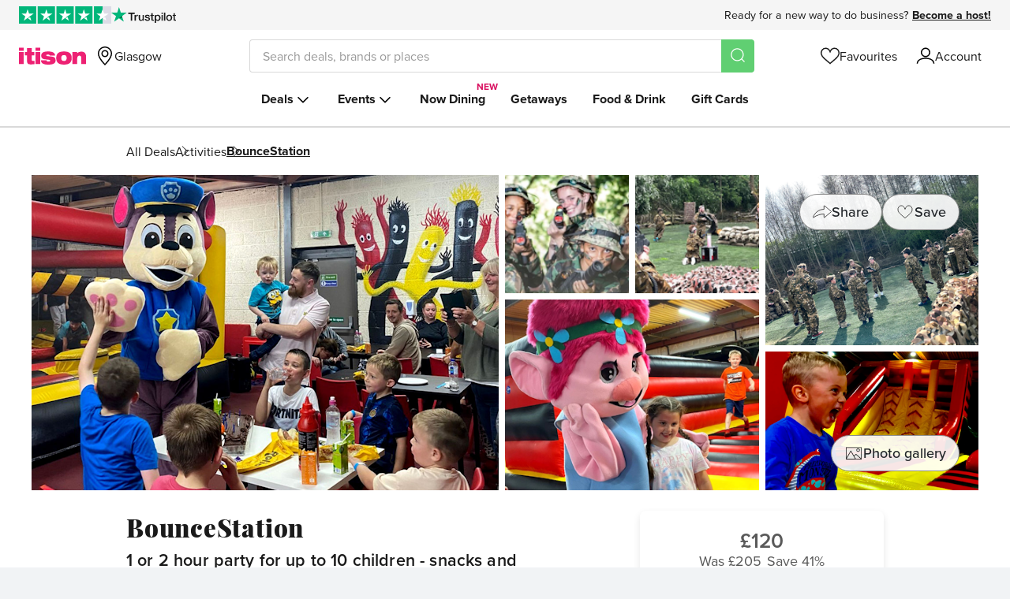

--- FILE ---
content_type: text/html; charset=utf-8
request_url: https://www.itison.com/Glasgow/deals/bouncestation-children-s-party/activities
body_size: 88645
content:


<!doctype html>
<html class=" no-js" lang="en" xmlns:fb="http://ogp.me/ns/fb#">
  <head prefix="og: http://ogp.me/ns# fb: http://ogp.me/ns/fb# ">
    <meta name="csrf-param" content="authenticity_token" />
<meta name="csrf-token" content="Bf-imkNtKbWR6nnqtAc5NYg0adrAOTsrfzto1FnojGedjUJhw5VRSU52b0RE35I_phYYDNDqZZjLHpF3lO40Ug" />
    
    <meta charset="utf-8">
    <!-- Generated at 2026-01-31 17:31:47 +0000 by prod-beige-louse -->
    <!-- 46ff51881daf24bde862c77ad6729b41-c79a17c9bc3c367ad77e0648956ce510 -->
    <meta http-equiv="Content-Language" content="en-gb">
    <meta http-equiv="X-UA-Compatible" content="IE=edge,chrome=1">
<script type="text/javascript">window.NREUM||(NREUM={});NREUM.info={"beacon":"bam.nr-data.net","errorBeacon":"bam.nr-data.net","licenseKey":"605b43bf03","applicationID":"64743789","transactionName":"ew1YR0oJXg9UERoWRU9NUlZZCkFMQgtaFg==","queueTime":1,"applicationTime":293,"agent":""}</script>
<script type="text/javascript">(window.NREUM||(NREUM={})).init={ajax:{deny_list:["bam.nr-data.net"]},feature_flags:["soft_nav"]};(window.NREUM||(NREUM={})).loader_config={licenseKey:"605b43bf03",applicationID:"64743789",browserID:"64756654"};;/*! For license information please see nr-loader-rum-1.308.0.min.js.LICENSE.txt */
(()=>{var e,t,r={163:(e,t,r)=>{"use strict";r.d(t,{j:()=>E});var n=r(384),i=r(1741);var a=r(2555);r(860).K7.genericEvents;const s="experimental.resources",o="register",c=e=>{if(!e||"string"!=typeof e)return!1;try{document.createDocumentFragment().querySelector(e)}catch{return!1}return!0};var d=r(2614),u=r(944),l=r(8122);const f="[data-nr-mask]",g=e=>(0,l.a)(e,(()=>{const e={feature_flags:[],experimental:{allow_registered_children:!1,resources:!1},mask_selector:"*",block_selector:"[data-nr-block]",mask_input_options:{color:!1,date:!1,"datetime-local":!1,email:!1,month:!1,number:!1,range:!1,search:!1,tel:!1,text:!1,time:!1,url:!1,week:!1,textarea:!1,select:!1,password:!0}};return{ajax:{deny_list:void 0,block_internal:!0,enabled:!0,autoStart:!0},api:{get allow_registered_children(){return e.feature_flags.includes(o)||e.experimental.allow_registered_children},set allow_registered_children(t){e.experimental.allow_registered_children=t},duplicate_registered_data:!1},browser_consent_mode:{enabled:!1},distributed_tracing:{enabled:void 0,exclude_newrelic_header:void 0,cors_use_newrelic_header:void 0,cors_use_tracecontext_headers:void 0,allowed_origins:void 0},get feature_flags(){return e.feature_flags},set feature_flags(t){e.feature_flags=t},generic_events:{enabled:!0,autoStart:!0},harvest:{interval:30},jserrors:{enabled:!0,autoStart:!0},logging:{enabled:!0,autoStart:!0},metrics:{enabled:!0,autoStart:!0},obfuscate:void 0,page_action:{enabled:!0},page_view_event:{enabled:!0,autoStart:!0},page_view_timing:{enabled:!0,autoStart:!0},performance:{capture_marks:!1,capture_measures:!1,capture_detail:!0,resources:{get enabled(){return e.feature_flags.includes(s)||e.experimental.resources},set enabled(t){e.experimental.resources=t},asset_types:[],first_party_domains:[],ignore_newrelic:!0}},privacy:{cookies_enabled:!0},proxy:{assets:void 0,beacon:void 0},session:{expiresMs:d.wk,inactiveMs:d.BB},session_replay:{autoStart:!0,enabled:!1,preload:!1,sampling_rate:10,error_sampling_rate:100,collect_fonts:!1,inline_images:!1,fix_stylesheets:!0,mask_all_inputs:!0,get mask_text_selector(){return e.mask_selector},set mask_text_selector(t){c(t)?e.mask_selector="".concat(t,",").concat(f):""===t||null===t?e.mask_selector=f:(0,u.R)(5,t)},get block_class(){return"nr-block"},get ignore_class(){return"nr-ignore"},get mask_text_class(){return"nr-mask"},get block_selector(){return e.block_selector},set block_selector(t){c(t)?e.block_selector+=",".concat(t):""!==t&&(0,u.R)(6,t)},get mask_input_options(){return e.mask_input_options},set mask_input_options(t){t&&"object"==typeof t?e.mask_input_options={...t,password:!0}:(0,u.R)(7,t)}},session_trace:{enabled:!0,autoStart:!0},soft_navigations:{enabled:!0,autoStart:!0},spa:{enabled:!0,autoStart:!0},ssl:void 0,user_actions:{enabled:!0,elementAttributes:["id","className","tagName","type"]}}})());var p=r(6154),m=r(9324);let h=0;const v={buildEnv:m.F3,distMethod:m.Xs,version:m.xv,originTime:p.WN},b={consented:!1},y={appMetadata:{},get consented(){return this.session?.state?.consent||b.consented},set consented(e){b.consented=e},customTransaction:void 0,denyList:void 0,disabled:!1,harvester:void 0,isolatedBacklog:!1,isRecording:!1,loaderType:void 0,maxBytes:3e4,obfuscator:void 0,onerror:void 0,ptid:void 0,releaseIds:{},session:void 0,timeKeeper:void 0,registeredEntities:[],jsAttributesMetadata:{bytes:0},get harvestCount(){return++h}},_=e=>{const t=(0,l.a)(e,y),r=Object.keys(v).reduce((e,t)=>(e[t]={value:v[t],writable:!1,configurable:!0,enumerable:!0},e),{});return Object.defineProperties(t,r)};var w=r(5701);const x=e=>{const t=e.startsWith("http");e+="/",r.p=t?e:"https://"+e};var R=r(7836),k=r(3241);const A={accountID:void 0,trustKey:void 0,agentID:void 0,licenseKey:void 0,applicationID:void 0,xpid:void 0},S=e=>(0,l.a)(e,A),T=new Set;function E(e,t={},r,s){let{init:o,info:c,loader_config:d,runtime:u={},exposed:l=!0}=t;if(!c){const e=(0,n.pV)();o=e.init,c=e.info,d=e.loader_config}e.init=g(o||{}),e.loader_config=S(d||{}),c.jsAttributes??={},p.bv&&(c.jsAttributes.isWorker=!0),e.info=(0,a.D)(c);const f=e.init,m=[c.beacon,c.errorBeacon];T.has(e.agentIdentifier)||(f.proxy.assets&&(x(f.proxy.assets),m.push(f.proxy.assets)),f.proxy.beacon&&m.push(f.proxy.beacon),e.beacons=[...m],function(e){const t=(0,n.pV)();Object.getOwnPropertyNames(i.W.prototype).forEach(r=>{const n=i.W.prototype[r];if("function"!=typeof n||"constructor"===n)return;let a=t[r];e[r]&&!1!==e.exposed&&"micro-agent"!==e.runtime?.loaderType&&(t[r]=(...t)=>{const n=e[r](...t);return a?a(...t):n})})}(e),(0,n.US)("activatedFeatures",w.B)),u.denyList=[...f.ajax.deny_list||[],...f.ajax.block_internal?m:[]],u.ptid=e.agentIdentifier,u.loaderType=r,e.runtime=_(u),T.has(e.agentIdentifier)||(e.ee=R.ee.get(e.agentIdentifier),e.exposed=l,(0,k.W)({agentIdentifier:e.agentIdentifier,drained:!!w.B?.[e.agentIdentifier],type:"lifecycle",name:"initialize",feature:void 0,data:e.config})),T.add(e.agentIdentifier)}},384:(e,t,r)=>{"use strict";r.d(t,{NT:()=>s,US:()=>u,Zm:()=>o,bQ:()=>d,dV:()=>c,pV:()=>l});var n=r(6154),i=r(1863),a=r(1910);const s={beacon:"bam.nr-data.net",errorBeacon:"bam.nr-data.net"};function o(){return n.gm.NREUM||(n.gm.NREUM={}),void 0===n.gm.newrelic&&(n.gm.newrelic=n.gm.NREUM),n.gm.NREUM}function c(){let e=o();return e.o||(e.o={ST:n.gm.setTimeout,SI:n.gm.setImmediate||n.gm.setInterval,CT:n.gm.clearTimeout,XHR:n.gm.XMLHttpRequest,REQ:n.gm.Request,EV:n.gm.Event,PR:n.gm.Promise,MO:n.gm.MutationObserver,FETCH:n.gm.fetch,WS:n.gm.WebSocket},(0,a.i)(...Object.values(e.o))),e}function d(e,t){let r=o();r.initializedAgents??={},t.initializedAt={ms:(0,i.t)(),date:new Date},r.initializedAgents[e]=t}function u(e,t){o()[e]=t}function l(){return function(){let e=o();const t=e.info||{};e.info={beacon:s.beacon,errorBeacon:s.errorBeacon,...t}}(),function(){let e=o();const t=e.init||{};e.init={...t}}(),c(),function(){let e=o();const t=e.loader_config||{};e.loader_config={...t}}(),o()}},782:(e,t,r)=>{"use strict";r.d(t,{T:()=>n});const n=r(860).K7.pageViewTiming},860:(e,t,r)=>{"use strict";r.d(t,{$J:()=>u,K7:()=>c,P3:()=>d,XX:()=>i,Yy:()=>o,df:()=>a,qY:()=>n,v4:()=>s});const n="events",i="jserrors",a="browser/blobs",s="rum",o="browser/logs",c={ajax:"ajax",genericEvents:"generic_events",jserrors:i,logging:"logging",metrics:"metrics",pageAction:"page_action",pageViewEvent:"page_view_event",pageViewTiming:"page_view_timing",sessionReplay:"session_replay",sessionTrace:"session_trace",softNav:"soft_navigations",spa:"spa"},d={[c.pageViewEvent]:1,[c.pageViewTiming]:2,[c.metrics]:3,[c.jserrors]:4,[c.spa]:5,[c.ajax]:6,[c.sessionTrace]:7,[c.softNav]:8,[c.sessionReplay]:9,[c.logging]:10,[c.genericEvents]:11},u={[c.pageViewEvent]:s,[c.pageViewTiming]:n,[c.ajax]:n,[c.spa]:n,[c.softNav]:n,[c.metrics]:i,[c.jserrors]:i,[c.sessionTrace]:a,[c.sessionReplay]:a,[c.logging]:o,[c.genericEvents]:"ins"}},944:(e,t,r)=>{"use strict";r.d(t,{R:()=>i});var n=r(3241);function i(e,t){"function"==typeof console.debug&&(console.debug("New Relic Warning: https://github.com/newrelic/newrelic-browser-agent/blob/main/docs/warning-codes.md#".concat(e),t),(0,n.W)({agentIdentifier:null,drained:null,type:"data",name:"warn",feature:"warn",data:{code:e,secondary:t}}))}},1687:(e,t,r)=>{"use strict";r.d(t,{Ak:()=>d,Ze:()=>f,x3:()=>u});var n=r(3241),i=r(7836),a=r(3606),s=r(860),o=r(2646);const c={};function d(e,t){const r={staged:!1,priority:s.P3[t]||0};l(e),c[e].get(t)||c[e].set(t,r)}function u(e,t){e&&c[e]&&(c[e].get(t)&&c[e].delete(t),p(e,t,!1),c[e].size&&g(e))}function l(e){if(!e)throw new Error("agentIdentifier required");c[e]||(c[e]=new Map)}function f(e="",t="feature",r=!1){if(l(e),!e||!c[e].get(t)||r)return p(e,t);c[e].get(t).staged=!0,g(e)}function g(e){const t=Array.from(c[e]);t.every(([e,t])=>t.staged)&&(t.sort((e,t)=>e[1].priority-t[1].priority),t.forEach(([t])=>{c[e].delete(t),p(e,t)}))}function p(e,t,r=!0){const s=e?i.ee.get(e):i.ee,c=a.i.handlers;if(!s.aborted&&s.backlog&&c){if((0,n.W)({agentIdentifier:e,type:"lifecycle",name:"drain",feature:t}),r){const e=s.backlog[t],r=c[t];if(r){for(let t=0;e&&t<e.length;++t)m(e[t],r);Object.entries(r).forEach(([e,t])=>{Object.values(t||{}).forEach(t=>{t[0]?.on&&t[0]?.context()instanceof o.y&&t[0].on(e,t[1])})})}}s.isolatedBacklog||delete c[t],s.backlog[t]=null,s.emit("drain-"+t,[])}}function m(e,t){var r=e[1];Object.values(t[r]||{}).forEach(t=>{var r=e[0];if(t[0]===r){var n=t[1],i=e[3],a=e[2];n.apply(i,a)}})}},1738:(e,t,r)=>{"use strict";r.d(t,{U:()=>g,Y:()=>f});var n=r(3241),i=r(9908),a=r(1863),s=r(944),o=r(5701),c=r(3969),d=r(8362),u=r(860),l=r(4261);function f(e,t,r,a){const f=a||r;!f||f[e]&&f[e]!==d.d.prototype[e]||(f[e]=function(){(0,i.p)(c.xV,["API/"+e+"/called"],void 0,u.K7.metrics,r.ee),(0,n.W)({agentIdentifier:r.agentIdentifier,drained:!!o.B?.[r.agentIdentifier],type:"data",name:"api",feature:l.Pl+e,data:{}});try{return t.apply(this,arguments)}catch(e){(0,s.R)(23,e)}})}function g(e,t,r,n,s){const o=e.info;null===r?delete o.jsAttributes[t]:o.jsAttributes[t]=r,(s||null===r)&&(0,i.p)(l.Pl+n,[(0,a.t)(),t,r],void 0,"session",e.ee)}},1741:(e,t,r)=>{"use strict";r.d(t,{W:()=>a});var n=r(944),i=r(4261);class a{#e(e,...t){if(this[e]!==a.prototype[e])return this[e](...t);(0,n.R)(35,e)}addPageAction(e,t){return this.#e(i.hG,e,t)}register(e){return this.#e(i.eY,e)}recordCustomEvent(e,t){return this.#e(i.fF,e,t)}setPageViewName(e,t){return this.#e(i.Fw,e,t)}setCustomAttribute(e,t,r){return this.#e(i.cD,e,t,r)}noticeError(e,t){return this.#e(i.o5,e,t)}setUserId(e,t=!1){return this.#e(i.Dl,e,t)}setApplicationVersion(e){return this.#e(i.nb,e)}setErrorHandler(e){return this.#e(i.bt,e)}addRelease(e,t){return this.#e(i.k6,e,t)}log(e,t){return this.#e(i.$9,e,t)}start(){return this.#e(i.d3)}finished(e){return this.#e(i.BL,e)}recordReplay(){return this.#e(i.CH)}pauseReplay(){return this.#e(i.Tb)}addToTrace(e){return this.#e(i.U2,e)}setCurrentRouteName(e){return this.#e(i.PA,e)}interaction(e){return this.#e(i.dT,e)}wrapLogger(e,t,r){return this.#e(i.Wb,e,t,r)}measure(e,t){return this.#e(i.V1,e,t)}consent(e){return this.#e(i.Pv,e)}}},1863:(e,t,r)=>{"use strict";function n(){return Math.floor(performance.now())}r.d(t,{t:()=>n})},1910:(e,t,r)=>{"use strict";r.d(t,{i:()=>a});var n=r(944);const i=new Map;function a(...e){return e.every(e=>{if(i.has(e))return i.get(e);const t="function"==typeof e?e.toString():"",r=t.includes("[native code]"),a=t.includes("nrWrapper");return r||a||(0,n.R)(64,e?.name||t),i.set(e,r),r})}},2555:(e,t,r)=>{"use strict";r.d(t,{D:()=>o,f:()=>s});var n=r(384),i=r(8122);const a={beacon:n.NT.beacon,errorBeacon:n.NT.errorBeacon,licenseKey:void 0,applicationID:void 0,sa:void 0,queueTime:void 0,applicationTime:void 0,ttGuid:void 0,user:void 0,account:void 0,product:void 0,extra:void 0,jsAttributes:{},userAttributes:void 0,atts:void 0,transactionName:void 0,tNamePlain:void 0};function s(e){try{return!!e.licenseKey&&!!e.errorBeacon&&!!e.applicationID}catch(e){return!1}}const o=e=>(0,i.a)(e,a)},2614:(e,t,r)=>{"use strict";r.d(t,{BB:()=>s,H3:()=>n,g:()=>d,iL:()=>c,tS:()=>o,uh:()=>i,wk:()=>a});const n="NRBA",i="SESSION",a=144e5,s=18e5,o={STARTED:"session-started",PAUSE:"session-pause",RESET:"session-reset",RESUME:"session-resume",UPDATE:"session-update"},c={SAME_TAB:"same-tab",CROSS_TAB:"cross-tab"},d={OFF:0,FULL:1,ERROR:2}},2646:(e,t,r)=>{"use strict";r.d(t,{y:()=>n});class n{constructor(e){this.contextId=e}}},2843:(e,t,r)=>{"use strict";r.d(t,{G:()=>a,u:()=>i});var n=r(3878);function i(e,t=!1,r,i){(0,n.DD)("visibilitychange",function(){if(t)return void("hidden"===document.visibilityState&&e());e(document.visibilityState)},r,i)}function a(e,t,r){(0,n.sp)("pagehide",e,t,r)}},3241:(e,t,r)=>{"use strict";r.d(t,{W:()=>a});var n=r(6154);const i="newrelic";function a(e={}){try{n.gm.dispatchEvent(new CustomEvent(i,{detail:e}))}catch(e){}}},3606:(e,t,r)=>{"use strict";r.d(t,{i:()=>a});var n=r(9908);a.on=s;var i=a.handlers={};function a(e,t,r,a){s(a||n.d,i,e,t,r)}function s(e,t,r,i,a){a||(a="feature"),e||(e=n.d);var s=t[a]=t[a]||{};(s[r]=s[r]||[]).push([e,i])}},3878:(e,t,r)=>{"use strict";function n(e,t){return{capture:e,passive:!1,signal:t}}function i(e,t,r=!1,i){window.addEventListener(e,t,n(r,i))}function a(e,t,r=!1,i){document.addEventListener(e,t,n(r,i))}r.d(t,{DD:()=>a,jT:()=>n,sp:()=>i})},3969:(e,t,r)=>{"use strict";r.d(t,{TZ:()=>n,XG:()=>o,rs:()=>i,xV:()=>s,z_:()=>a});const n=r(860).K7.metrics,i="sm",a="cm",s="storeSupportabilityMetrics",o="storeEventMetrics"},4234:(e,t,r)=>{"use strict";r.d(t,{W:()=>a});var n=r(7836),i=r(1687);class a{constructor(e,t){this.agentIdentifier=e,this.ee=n.ee.get(e),this.featureName=t,this.blocked=!1}deregisterDrain(){(0,i.x3)(this.agentIdentifier,this.featureName)}}},4261:(e,t,r)=>{"use strict";r.d(t,{$9:()=>d,BL:()=>o,CH:()=>g,Dl:()=>_,Fw:()=>y,PA:()=>h,Pl:()=>n,Pv:()=>k,Tb:()=>l,U2:()=>a,V1:()=>R,Wb:()=>x,bt:()=>b,cD:()=>v,d3:()=>w,dT:()=>c,eY:()=>p,fF:()=>f,hG:()=>i,k6:()=>s,nb:()=>m,o5:()=>u});const n="api-",i="addPageAction",a="addToTrace",s="addRelease",o="finished",c="interaction",d="log",u="noticeError",l="pauseReplay",f="recordCustomEvent",g="recordReplay",p="register",m="setApplicationVersion",h="setCurrentRouteName",v="setCustomAttribute",b="setErrorHandler",y="setPageViewName",_="setUserId",w="start",x="wrapLogger",R="measure",k="consent"},5289:(e,t,r)=>{"use strict";r.d(t,{GG:()=>s,Qr:()=>c,sB:()=>o});var n=r(3878),i=r(6389);function a(){return"undefined"==typeof document||"complete"===document.readyState}function s(e,t){if(a())return e();const r=(0,i.J)(e),s=setInterval(()=>{a()&&(clearInterval(s),r())},500);(0,n.sp)("load",r,t)}function o(e){if(a())return e();(0,n.DD)("DOMContentLoaded",e)}function c(e){if(a())return e();(0,n.sp)("popstate",e)}},5607:(e,t,r)=>{"use strict";r.d(t,{W:()=>n});const n=(0,r(9566).bz)()},5701:(e,t,r)=>{"use strict";r.d(t,{B:()=>a,t:()=>s});var n=r(3241);const i=new Set,a={};function s(e,t){const r=t.agentIdentifier;a[r]??={},e&&"object"==typeof e&&(i.has(r)||(t.ee.emit("rumresp",[e]),a[r]=e,i.add(r),(0,n.W)({agentIdentifier:r,loaded:!0,drained:!0,type:"lifecycle",name:"load",feature:void 0,data:e})))}},6154:(e,t,r)=>{"use strict";r.d(t,{OF:()=>c,RI:()=>i,WN:()=>u,bv:()=>a,eN:()=>l,gm:()=>s,mw:()=>o,sb:()=>d});var n=r(1863);const i="undefined"!=typeof window&&!!window.document,a="undefined"!=typeof WorkerGlobalScope&&("undefined"!=typeof self&&self instanceof WorkerGlobalScope&&self.navigator instanceof WorkerNavigator||"undefined"!=typeof globalThis&&globalThis instanceof WorkerGlobalScope&&globalThis.navigator instanceof WorkerNavigator),s=i?window:"undefined"!=typeof WorkerGlobalScope&&("undefined"!=typeof self&&self instanceof WorkerGlobalScope&&self||"undefined"!=typeof globalThis&&globalThis instanceof WorkerGlobalScope&&globalThis),o=Boolean("hidden"===s?.document?.visibilityState),c=/iPad|iPhone|iPod/.test(s.navigator?.userAgent),d=c&&"undefined"==typeof SharedWorker,u=((()=>{const e=s.navigator?.userAgent?.match(/Firefox[/\s](\d+\.\d+)/);Array.isArray(e)&&e.length>=2&&e[1]})(),Date.now()-(0,n.t)()),l=()=>"undefined"!=typeof PerformanceNavigationTiming&&s?.performance?.getEntriesByType("navigation")?.[0]?.responseStart},6389:(e,t,r)=>{"use strict";function n(e,t=500,r={}){const n=r?.leading||!1;let i;return(...r)=>{n&&void 0===i&&(e.apply(this,r),i=setTimeout(()=>{i=clearTimeout(i)},t)),n||(clearTimeout(i),i=setTimeout(()=>{e.apply(this,r)},t))}}function i(e){let t=!1;return(...r)=>{t||(t=!0,e.apply(this,r))}}r.d(t,{J:()=>i,s:()=>n})},6630:(e,t,r)=>{"use strict";r.d(t,{T:()=>n});const n=r(860).K7.pageViewEvent},7699:(e,t,r)=>{"use strict";r.d(t,{It:()=>a,KC:()=>o,No:()=>i,qh:()=>s});var n=r(860);const i=16e3,a=1e6,s="SESSION_ERROR",o={[n.K7.logging]:!0,[n.K7.genericEvents]:!1,[n.K7.jserrors]:!1,[n.K7.ajax]:!1}},7836:(e,t,r)=>{"use strict";r.d(t,{P:()=>o,ee:()=>c});var n=r(384),i=r(8990),a=r(2646),s=r(5607);const o="nr@context:".concat(s.W),c=function e(t,r){var n={},s={},u={},l=!1;try{l=16===r.length&&d.initializedAgents?.[r]?.runtime.isolatedBacklog}catch(e){}var f={on:p,addEventListener:p,removeEventListener:function(e,t){var r=n[e];if(!r)return;for(var i=0;i<r.length;i++)r[i]===t&&r.splice(i,1)},emit:function(e,r,n,i,a){!1!==a&&(a=!0);if(c.aborted&&!i)return;t&&a&&t.emit(e,r,n);var o=g(n);m(e).forEach(e=>{e.apply(o,r)});var d=v()[s[e]];d&&d.push([f,e,r,o]);return o},get:h,listeners:m,context:g,buffer:function(e,t){const r=v();if(t=t||"feature",f.aborted)return;Object.entries(e||{}).forEach(([e,n])=>{s[n]=t,t in r||(r[t]=[])})},abort:function(){f._aborted=!0,Object.keys(f.backlog).forEach(e=>{delete f.backlog[e]})},isBuffering:function(e){return!!v()[s[e]]},debugId:r,backlog:l?{}:t&&"object"==typeof t.backlog?t.backlog:{},isolatedBacklog:l};return Object.defineProperty(f,"aborted",{get:()=>{let e=f._aborted||!1;return e||(t&&(e=t.aborted),e)}}),f;function g(e){return e&&e instanceof a.y?e:e?(0,i.I)(e,o,()=>new a.y(o)):new a.y(o)}function p(e,t){n[e]=m(e).concat(t)}function m(e){return n[e]||[]}function h(t){return u[t]=u[t]||e(f,t)}function v(){return f.backlog}}(void 0,"globalEE"),d=(0,n.Zm)();d.ee||(d.ee=c)},8122:(e,t,r)=>{"use strict";r.d(t,{a:()=>i});var n=r(944);function i(e,t){try{if(!e||"object"!=typeof e)return(0,n.R)(3);if(!t||"object"!=typeof t)return(0,n.R)(4);const r=Object.create(Object.getPrototypeOf(t),Object.getOwnPropertyDescriptors(t)),a=0===Object.keys(r).length?e:r;for(let s in a)if(void 0!==e[s])try{if(null===e[s]){r[s]=null;continue}Array.isArray(e[s])&&Array.isArray(t[s])?r[s]=Array.from(new Set([...e[s],...t[s]])):"object"==typeof e[s]&&"object"==typeof t[s]?r[s]=i(e[s],t[s]):r[s]=e[s]}catch(e){r[s]||(0,n.R)(1,e)}return r}catch(e){(0,n.R)(2,e)}}},8362:(e,t,r)=>{"use strict";r.d(t,{d:()=>a});var n=r(9566),i=r(1741);class a extends i.W{agentIdentifier=(0,n.LA)(16)}},8374:(e,t,r)=>{r.nc=(()=>{try{return document?.currentScript?.nonce}catch(e){}return""})()},8990:(e,t,r)=>{"use strict";r.d(t,{I:()=>i});var n=Object.prototype.hasOwnProperty;function i(e,t,r){if(n.call(e,t))return e[t];var i=r();if(Object.defineProperty&&Object.keys)try{return Object.defineProperty(e,t,{value:i,writable:!0,enumerable:!1}),i}catch(e){}return e[t]=i,i}},9324:(e,t,r)=>{"use strict";r.d(t,{F3:()=>i,Xs:()=>a,xv:()=>n});const n="1.308.0",i="PROD",a="CDN"},9566:(e,t,r)=>{"use strict";r.d(t,{LA:()=>o,bz:()=>s});var n=r(6154);const i="xxxxxxxx-xxxx-4xxx-yxxx-xxxxxxxxxxxx";function a(e,t){return e?15&e[t]:16*Math.random()|0}function s(){const e=n.gm?.crypto||n.gm?.msCrypto;let t,r=0;return e&&e.getRandomValues&&(t=e.getRandomValues(new Uint8Array(30))),i.split("").map(e=>"x"===e?a(t,r++).toString(16):"y"===e?(3&a()|8).toString(16):e).join("")}function o(e){const t=n.gm?.crypto||n.gm?.msCrypto;let r,i=0;t&&t.getRandomValues&&(r=t.getRandomValues(new Uint8Array(e)));const s=[];for(var o=0;o<e;o++)s.push(a(r,i++).toString(16));return s.join("")}},9908:(e,t,r)=>{"use strict";r.d(t,{d:()=>n,p:()=>i});var n=r(7836).ee.get("handle");function i(e,t,r,i,a){a?(a.buffer([e],i),a.emit(e,t,r)):(n.buffer([e],i),n.emit(e,t,r))}}},n={};function i(e){var t=n[e];if(void 0!==t)return t.exports;var a=n[e]={exports:{}};return r[e](a,a.exports,i),a.exports}i.m=r,i.d=(e,t)=>{for(var r in t)i.o(t,r)&&!i.o(e,r)&&Object.defineProperty(e,r,{enumerable:!0,get:t[r]})},i.f={},i.e=e=>Promise.all(Object.keys(i.f).reduce((t,r)=>(i.f[r](e,t),t),[])),i.u=e=>"nr-rum-1.308.0.min.js",i.o=(e,t)=>Object.prototype.hasOwnProperty.call(e,t),e={},t="NRBA-1.308.0.PROD:",i.l=(r,n,a,s)=>{if(e[r])e[r].push(n);else{var o,c;if(void 0!==a)for(var d=document.getElementsByTagName("script"),u=0;u<d.length;u++){var l=d[u];if(l.getAttribute("src")==r||l.getAttribute("data-webpack")==t+a){o=l;break}}if(!o){c=!0;var f={296:"sha512-+MIMDsOcckGXa1EdWHqFNv7P+JUkd5kQwCBr3KE6uCvnsBNUrdSt4a/3/L4j4TxtnaMNjHpza2/erNQbpacJQA=="};(o=document.createElement("script")).charset="utf-8",i.nc&&o.setAttribute("nonce",i.nc),o.setAttribute("data-webpack",t+a),o.src=r,0!==o.src.indexOf(window.location.origin+"/")&&(o.crossOrigin="anonymous"),f[s]&&(o.integrity=f[s])}e[r]=[n];var g=(t,n)=>{o.onerror=o.onload=null,clearTimeout(p);var i=e[r];if(delete e[r],o.parentNode&&o.parentNode.removeChild(o),i&&i.forEach(e=>e(n)),t)return t(n)},p=setTimeout(g.bind(null,void 0,{type:"timeout",target:o}),12e4);o.onerror=g.bind(null,o.onerror),o.onload=g.bind(null,o.onload),c&&document.head.appendChild(o)}},i.r=e=>{"undefined"!=typeof Symbol&&Symbol.toStringTag&&Object.defineProperty(e,Symbol.toStringTag,{value:"Module"}),Object.defineProperty(e,"__esModule",{value:!0})},i.p="https://js-agent.newrelic.com/",(()=>{var e={374:0,840:0};i.f.j=(t,r)=>{var n=i.o(e,t)?e[t]:void 0;if(0!==n)if(n)r.push(n[2]);else{var a=new Promise((r,i)=>n=e[t]=[r,i]);r.push(n[2]=a);var s=i.p+i.u(t),o=new Error;i.l(s,r=>{if(i.o(e,t)&&(0!==(n=e[t])&&(e[t]=void 0),n)){var a=r&&("load"===r.type?"missing":r.type),s=r&&r.target&&r.target.src;o.message="Loading chunk "+t+" failed: ("+a+": "+s+")",o.name="ChunkLoadError",o.type=a,o.request=s,n[1](o)}},"chunk-"+t,t)}};var t=(t,r)=>{var n,a,[s,o,c]=r,d=0;if(s.some(t=>0!==e[t])){for(n in o)i.o(o,n)&&(i.m[n]=o[n]);if(c)c(i)}for(t&&t(r);d<s.length;d++)a=s[d],i.o(e,a)&&e[a]&&e[a][0](),e[a]=0},r=self["webpackChunk:NRBA-1.308.0.PROD"]=self["webpackChunk:NRBA-1.308.0.PROD"]||[];r.forEach(t.bind(null,0)),r.push=t.bind(null,r.push.bind(r))})(),(()=>{"use strict";i(8374);var e=i(8362),t=i(860);const r=Object.values(t.K7);var n=i(163);var a=i(9908),s=i(1863),o=i(4261),c=i(1738);var d=i(1687),u=i(4234),l=i(5289),f=i(6154),g=i(944),p=i(384);const m=e=>f.RI&&!0===e?.privacy.cookies_enabled;function h(e){return!!(0,p.dV)().o.MO&&m(e)&&!0===e?.session_trace.enabled}var v=i(6389),b=i(7699);class y extends u.W{constructor(e,t){super(e.agentIdentifier,t),this.agentRef=e,this.abortHandler=void 0,this.featAggregate=void 0,this.loadedSuccessfully=void 0,this.onAggregateImported=new Promise(e=>{this.loadedSuccessfully=e}),this.deferred=Promise.resolve(),!1===e.init[this.featureName].autoStart?this.deferred=new Promise((t,r)=>{this.ee.on("manual-start-all",(0,v.J)(()=>{(0,d.Ak)(e.agentIdentifier,this.featureName),t()}))}):(0,d.Ak)(e.agentIdentifier,t)}importAggregator(e,t,r={}){if(this.featAggregate)return;const n=async()=>{let n;await this.deferred;try{if(m(e.init)){const{setupAgentSession:t}=await i.e(296).then(i.bind(i,3305));n=t(e)}}catch(e){(0,g.R)(20,e),this.ee.emit("internal-error",[e]),(0,a.p)(b.qh,[e],void 0,this.featureName,this.ee)}try{if(!this.#t(this.featureName,n,e.init))return(0,d.Ze)(this.agentIdentifier,this.featureName),void this.loadedSuccessfully(!1);const{Aggregate:i}=await t();this.featAggregate=new i(e,r),e.runtime.harvester.initializedAggregates.push(this.featAggregate),this.loadedSuccessfully(!0)}catch(e){(0,g.R)(34,e),this.abortHandler?.(),(0,d.Ze)(this.agentIdentifier,this.featureName,!0),this.loadedSuccessfully(!1),this.ee&&this.ee.abort()}};f.RI?(0,l.GG)(()=>n(),!0):n()}#t(e,r,n){if(this.blocked)return!1;switch(e){case t.K7.sessionReplay:return h(n)&&!!r;case t.K7.sessionTrace:return!!r;default:return!0}}}var _=i(6630),w=i(2614),x=i(3241);class R extends y{static featureName=_.T;constructor(e){var t;super(e,_.T),this.setupInspectionEvents(e.agentIdentifier),t=e,(0,c.Y)(o.Fw,function(e,r){"string"==typeof e&&("/"!==e.charAt(0)&&(e="/"+e),t.runtime.customTransaction=(r||"http://custom.transaction")+e,(0,a.p)(o.Pl+o.Fw,[(0,s.t)()],void 0,void 0,t.ee))},t),this.importAggregator(e,()=>i.e(296).then(i.bind(i,3943)))}setupInspectionEvents(e){const t=(t,r)=>{t&&(0,x.W)({agentIdentifier:e,timeStamp:t.timeStamp,loaded:"complete"===t.target.readyState,type:"window",name:r,data:t.target.location+""})};(0,l.sB)(e=>{t(e,"DOMContentLoaded")}),(0,l.GG)(e=>{t(e,"load")}),(0,l.Qr)(e=>{t(e,"navigate")}),this.ee.on(w.tS.UPDATE,(t,r)=>{(0,x.W)({agentIdentifier:e,type:"lifecycle",name:"session",data:r})})}}class k extends e.d{constructor(e){var t;(super(),f.gm)?(this.features={},(0,p.bQ)(this.agentIdentifier,this),this.desiredFeatures=new Set(e.features||[]),this.desiredFeatures.add(R),(0,n.j)(this,e,e.loaderType||"agent"),t=this,(0,c.Y)(o.cD,function(e,r,n=!1){if("string"==typeof e){if(["string","number","boolean"].includes(typeof r)||null===r)return(0,c.U)(t,e,r,o.cD,n);(0,g.R)(40,typeof r)}else(0,g.R)(39,typeof e)},t),function(e){(0,c.Y)(o.Dl,function(t,r=!1){if("string"!=typeof t&&null!==t)return void(0,g.R)(41,typeof t);const n=e.info.jsAttributes["enduser.id"];r&&null!=n&&n!==t?(0,a.p)(o.Pl+"setUserIdAndResetSession",[t],void 0,"session",e.ee):(0,c.U)(e,"enduser.id",t,o.Dl,!0)},e)}(this),function(e){(0,c.Y)(o.nb,function(t){if("string"==typeof t||null===t)return(0,c.U)(e,"application.version",t,o.nb,!1);(0,g.R)(42,typeof t)},e)}(this),function(e){(0,c.Y)(o.d3,function(){e.ee.emit("manual-start-all")},e)}(this),function(e){(0,c.Y)(o.Pv,function(t=!0){if("boolean"==typeof t){if((0,a.p)(o.Pl+o.Pv,[t],void 0,"session",e.ee),e.runtime.consented=t,t){const t=e.features.page_view_event;t.onAggregateImported.then(e=>{const r=t.featAggregate;e&&!r.sentRum&&r.sendRum()})}}else(0,g.R)(65,typeof t)},e)}(this),this.run()):(0,g.R)(21)}get config(){return{info:this.info,init:this.init,loader_config:this.loader_config,runtime:this.runtime}}get api(){return this}run(){try{const e=function(e){const t={};return r.forEach(r=>{t[r]=!!e[r]?.enabled}),t}(this.init),n=[...this.desiredFeatures];n.sort((e,r)=>t.P3[e.featureName]-t.P3[r.featureName]),n.forEach(r=>{if(!e[r.featureName]&&r.featureName!==t.K7.pageViewEvent)return;if(r.featureName===t.K7.spa)return void(0,g.R)(67);const n=function(e){switch(e){case t.K7.ajax:return[t.K7.jserrors];case t.K7.sessionTrace:return[t.K7.ajax,t.K7.pageViewEvent];case t.K7.sessionReplay:return[t.K7.sessionTrace];case t.K7.pageViewTiming:return[t.K7.pageViewEvent];default:return[]}}(r.featureName).filter(e=>!(e in this.features));n.length>0&&(0,g.R)(36,{targetFeature:r.featureName,missingDependencies:n}),this.features[r.featureName]=new r(this)})}catch(e){(0,g.R)(22,e);for(const e in this.features)this.features[e].abortHandler?.();const t=(0,p.Zm)();delete t.initializedAgents[this.agentIdentifier]?.features,delete this.sharedAggregator;return t.ee.get(this.agentIdentifier).abort(),!1}}}var A=i(2843),S=i(782);class T extends y{static featureName=S.T;constructor(e){super(e,S.T),f.RI&&((0,A.u)(()=>(0,a.p)("docHidden",[(0,s.t)()],void 0,S.T,this.ee),!0),(0,A.G)(()=>(0,a.p)("winPagehide",[(0,s.t)()],void 0,S.T,this.ee)),this.importAggregator(e,()=>i.e(296).then(i.bind(i,2117))))}}var E=i(3969);class I extends y{static featureName=E.TZ;constructor(e){super(e,E.TZ),f.RI&&document.addEventListener("securitypolicyviolation",e=>{(0,a.p)(E.xV,["Generic/CSPViolation/Detected"],void 0,this.featureName,this.ee)}),this.importAggregator(e,()=>i.e(296).then(i.bind(i,9623)))}}new k({features:[R,T,I],loaderType:"lite"})})()})();</script>
    <meta name="description" content="Exclusive deals and events that you want to go to.">

    <meta name="turbo-prefetch" content="false">
      <meta name="viewport" content="width=device-width, initial-scale=1.0, minimum-scale=1.0, maximum-scale=5">

    <title>BounceStation – itison</title>
    <link rel="preload" as="style" href="https://use.typekit.net/lnk4uoh.css"><link rel="preconnect" href="https://p.typekit.net" crossorigin="crossorigin">
    <link rel="preconnect" href="https://fonts.gstatic.com/" crossorigin="crossorigin">
    <link rel="preconnect" href="https://itison.imgix.net/" crossorigin="crossorigin">


    <script>
//<![CDATA[
window.turnstileLoaded = () => {
                      const turnstileElements = document.querySelectorAll('[data-controller="turnstile"]');
                      turnstileElements.forEach(element => {
                        element.dispatchEvent(new CustomEvent('turnstile:loaded'));
                      });
                    };
//]]>
</script><script src="https://challenges.cloudflare.com/turnstile/v0/api.js?render=explicit&amp;onload=turnstileLoaded" async="async" defer="defer" data-turbo-track="reload"></script>

    <script type="importmap" data-turbo-track="reload">{
  "imports": {
    "@rails/request.js": "/assets/requestjs-bffb00806adf561a434c0ab2b8c28a693312b377841fdf2bd7ba389b4846b62f.js",
    "application": "/assets/application-0dea12b1e6579122bb234286306a1c9de48aa982da6b11f5d4b831156c934723.js",
    "@hotwired/turbo-rails": "/assets/turbo.min-9ab789542bddd97dfb9d57233fd947ad0303709c2126132e32b21111b850f302.js",
    "@hotwired/stimulus": "/assets/@hotwired--stimulus-8be8538bf0e1d7d74b4573442c572f90db32ed891b13b1d08036d62a09fd4c31.js",
    "@hotwired/stimulus-loading": "/assets/stimulus-loading-6024ee603e0509bba59098881b54a52936debca30ff797835b5ec6a4ef77ba37.js",
    "src/turbo_native/bridge": "/assets/src/turbo_native/bridge-70de1b79fd2c9f10902711e197697ad501636ce37f1a1e13f713fc0b4fbd6df1.js",
    "@hotwired/hotwire-native-bridge": "/assets/@hotwired--hotwire-native-bridge-42a706caddb4ee92143596f4c29f76ea968df3fc65aa80d9a955f7423829034e.js",
    "recombee-js-api-client": "/assets/recombee-js-api-client-448761d99a919af9753ea71011e043f18bc5dbc5b0265574a778c4dffb30c207.js",
    "jssha": "/assets/jssha-a52b337343954f65fce783f6de6fc4c7b647cc49a5a05ab285a3cc23c24f545e.js",
    "js-cookie": "/assets/js-cookie-a523feb80a1e592373ef329104546365846d833b40ab41f605c5fb6db4d5de33.js",
    "getaddress-autocomplete": "/assets/getaddress-autocomplete-1cf15f7e0770aba953464c18a96871d54bd4b6031b7229af7ea33e45ef898681.js",
    "lottie-web": "/assets/lottie-web-c1af95b8f71034c7366487d6e004ccccdff26023f8527209311ce4e74172a023.js",
    "swiper/shared/swiper-core.mjs": "/assets/swiper/shared/swiper-core-1e7e308b50b9eb365dd960bad279bd6c30570d3dbb9be27cedd287a8290e60d4.mjs",
    "swiper/shared/utils.mjs": "/assets/swiper/shared/utils-bb752995015d261a0b00df0139372945f8f25b6c63acd24eb1bea6d481b1ef4e.mjs",
    "swiper/shared/ssr-window.esm.mjs": "/assets/swiper/shared/ssr-window.esm-b22a68bb07129dedb1f6fb52615cb24f65b4c691081493ed9b73874b6318e721.mjs",
    "swiper/modules/navigation.mjs": "/assets/swiper/modules/navigation-7714f776d230c59c424bff763295cbc2f4d5b32c43f369574ad21b21140eab0a.mjs",
    "swiper/modules/pagination.mjs": "/assets/swiper/modules/pagination-9e4fea1fd1b3fae69cfd6453dfb978e72bc5c8563c009d4a7c65e3acbdc56550.mjs",
    "swiper/modules/a11y.mjs": "/assets/swiper/modules/a11y-2f2658b4fe32b5e35f5d4f465f08d1ab5015afe3ec909a96368d4a698c37545e.mjs",
    "swiper/modules/autoplay.mjs": "/assets/swiper/modules/autoplay-9542338c0f69093a58eb08d5249d6c350935213d03f5b8532828a8cfcacefacf.mjs",
    "swiper/modules/free-mode.mjs": "/assets/swiper/modules/free-mode-d1c91755eb3b99586f64d2079e120c157d978031c2da201cf4dbbbb97a1600e6.mjs",
    "swiper/modules/grid.mjs": "/assets/swiper/modules/grid-4d542fd8d2dafca93efd6211880e32719207b02572b9e5100edd27861ffc3f1e.mjs",
    "confetti-js": "/assets/confetti-js-4a96056ab77e38193fe65b244feea5d316fb0ea8db8f17cb8b681cac0b87683e.js",
    "@google-pay/button-element": "/assets/@google-pay--button-element-31a32965032aec81283779a09a06c87dfec5dbc41e41325673f74944da02ecf5.js",
    "@zootools/email-spell-checker": "/assets/@zootools--email-spell-checker-90dfad1db4e5a63b794d17a65126b83df07863a04cd248f07d3e0e045195bcf3.js",
    "actions": "/assets/actions/index-736f5ddd95546b31ce308665a3fce5157e004266500a1f92c546b39fbda617e4.js",
    "actions/redirect": "/assets/actions/redirect-2d773be3d1418bb5fc2e9ad233249a622302ebfa58db3a20d2f4313a2ac69113.js",
    "controllers/address_lookup_controller": "/assets/controllers/address_lookup_controller-fb45a9b6807670baa1cd606a7a1e6441417c63ce754cb1da0d19551b5c304f33.js",
    "controllers/alert_countdown_controller": "/assets/controllers/alert_countdown_controller-9aec6c50d62e0a934e3213670818d6415d60272fe0dd248035dcfa473f05b5c0.js",
    "controllers/analytics_event_controller": "/assets/controllers/analytics_event_controller-f340378946723b5e39480d1d3bab9a01242d6058614a9137622a817ce828dcbe.js",
    "controllers/application": "/assets/controllers/application-df4c7a9c8a1c7a20852d76c302f2702edf3532551d7bc88d6ba140a4a5db5886.js",
    "controllers/blur_form_elements_controller": "/assets/controllers/blur_form_elements_controller-d371c5cecd105b33a8dc56a9ea1e2f3fef2df92941883db43a67ecbeefe85807.js",
    "controllers/bridge/account_button_controller": "/assets/controllers/bridge/account_button_controller-2c7dff16c21651d1850e7d15552fc81d1c73556383b9f9e3f549f9723f2f2ae5.js",
    "controllers/bridge/explore_button_controller": "/assets/controllers/bridge/explore_button_controller-5b887a88aa78ff21b021f8e261ef77ff0cedba11202a0ebb680c87ba650423eb.js",
    "controllers/bridge/location_button_controller": "/assets/controllers/bridge/location_button_controller-87e28996fab9dfc7e4b395389e7e39aa0a3b70faed3c1df4b071d399ad3dc2c6.js",
    "controllers/bridge/notification_token_controller": "/assets/controllers/bridge/notification_token_controller-9874ffbf507a94da0b4ff598801937f20ec7d49bb5f7de523a030707e01187e8.js",
    "controllers/bridge/permissions_controller": "/assets/controllers/bridge/permissions_controller-593b0698c5c77d101449024a9910933f85b5e40bffd1bcefebb31c07be48f005.js",
    "controllers/calendar_controller": "/assets/controllers/calendar_controller-a20b61da3d9fb29b6d9113fa05483b0b3fff8d07e525dc006a6d76609ff0d718.js",
    "controllers/card_carousel_controller": "/assets/controllers/card_carousel_controller-18630ecf9c69dbe838484113c651618643bbc481a7c568f1ee66bf1017ca8ab3.js",
    "controllers/card_position_logger_controller": "/assets/controllers/card_position_logger_controller-423f036affa98080870ef48709fe9a2d3312491c8bb6badcebdeb6ef458c842b.js",
    "controllers/category_nav_controller": "/assets/controllers/category_nav_controller-df82fc2e5999d6b65140069513f746fe948e885aaa6f0f903e846b8e2abc8a16.js",
    "controllers/character_counter_controller": "/assets/controllers/character_counter_controller-7226dccb2e81c8a6351d997a4232de76ebafeaf48f1e63b9a63441dcbe61d60b.js",
    "controllers/checkout/applepay_controller": "/assets/controllers/checkout/applepay_controller-528230d1a977351355e79ae314be79adf0a4d8bdf9a78699434d1a6b8dd1996d.js",
    "controllers/checkout/autosave_controller": "/assets/controllers/checkout/autosave_controller-364358e15b9a32a8825ad85c2835fb89b125693936bb144f5205aa451e38db9b.js",
    "controllers/checkout/billing_address_state_controller": "/assets/controllers/checkout/billing_address_state_controller-9a44f0ee23702f69f168a09958dd955297be97f1f39300f10397790dfd8b566c.js",
    "controllers/checkout/cart_abandonment_controller": "/assets/controllers/checkout/cart_abandonment_controller-123dead2cac5dbcdf98c8eb5ea16289de5a51cbf5a5353eb63329c59a312297c.js",
    "controllers/checkout/delivery_to_billing_controller": "/assets/controllers/checkout/delivery_to_billing_controller-3a2bb8ab3bd7f4291efbb724c34e3c7a40783bac4dfe60c1171773b10e088cf0.js",
    "controllers/checkout/free_order_controller": "/assets/controllers/checkout/free_order_controller-9cedb8ee058bc9f49d4e069564b1bf4f1655da1a9ce3f502d227bbf5b1870a34.js",
    "controllers/checkout/googlepay_controller": "/assets/controllers/checkout/googlepay_controller-0140568081f21e59e9e58b4ef149cbfb2220766dc0e4148eff27cdf570991a92.js",
    "controllers/checkout/guest_checkout_signin_controller": "/assets/controllers/checkout/guest_checkout_signin_controller-c24184273c92fdca4b69c359503caafd252889ef3d8213634f54122a7624ea42.js",
    "controllers/checkout/in_page_signin_interceptor_controller": "/assets/controllers/checkout/in_page_signin_interceptor_controller-c4a85876de6b7c88d2a9433d382a29899ee4ad6096ccfb17d24fbb4b6a137e80.js",
    "controllers/checkout/line_item_controller": "/assets/controllers/checkout/line_item_controller-c04d0c584681860d9863faa499cc92f212a40c994fea12e8bfacc89d0ed72278.js",
    "controllers/checkout/modal_controller": "/assets/controllers/checkout/modal_controller-a4976c84bcdf7f2dd4ae4f7d67dded323f0536bf09ce92c3044a31c23f645dfe.js",
    "controllers/checkout/order_params_controller": "/assets/controllers/checkout/order_params_controller-3964b0c823fff35ad3dbee76c8aa65b91d18fb9499d7fc9ac0d85d267aa5a1ea.js",
    "controllers/checkout/order_summary_controller": "/assets/controllers/checkout/order_summary_controller-c18519c3984bea808a1ef7efbf578b2c169844441dc2e48efec692508417a5d4.js",
    "controllers/checkout/payment_methods_controller": "/assets/controllers/checkout/payment_methods_controller-be603ee3b6dd01d77e2d6177259a188a96d479943cf1d1dd5df1c172e77bb100.js",
    "controllers/checkout/payment_token_controller": "/assets/controllers/checkout/payment_token_controller-089109d36d58f04f98f9a64a3f0475000c8feda57878ffc4a5d0288a82202ac1.js",
    "controllers/checkout/promo_codes_controller": "/assets/controllers/checkout/promo_codes_controller-0481235b2669ba0b182698966f564ab83dbcffb6c4a9d471df900e19d2ad1d7d.js",
    "controllers/checkout/recombee_add_purchase_controller": "/assets/controllers/checkout/recombee_add_purchase_controller-0a582c901355ff03fd87fb5e43c22d448062ff9c7d557f23401e8f37f5e88ed5.js",
    "controllers/checkout/recombee_cart_addition_controller": "/assets/controllers/checkout/recombee_cart_addition_controller-d386a4bff63364e160a8a6d5bcf1a4948916974c70e846b220021ed40015a9df.js",
    "controllers/checkout/show_address_controller": "/assets/controllers/checkout/show_address_controller-1b48243f75c16877fb037b35a655e953a1b9b62ac58bc9dbd4c01c60ac0034d7.js",
    "controllers/checkout/signin_controller": "/assets/controllers/checkout/signin_controller-c734cdc244b007d012421a2deca6f88866c5f8f86d501a675e4b113d7695148f.js",
    "controllers/checkout/total_cost_controller": "/assets/controllers/checkout/total_cost_controller-09eadc9b7b9f5ab6e5fdde1c1ded9cb3b67bebe7fcc1276d3186b45a52ddca7a.js",
    "controllers/checkout/worldpay_controller": "/assets/controllers/checkout/worldpay_controller-ba35267b75f0938ce54f864819c682f622611d23e2d4f607f3c2215cbbfeaf2f.js",
    "controllers/checkout/wrap_confirmation_interceptor_controller": "/assets/controllers/checkout/wrap_confirmation_interceptor_controller-87e73327dd00b9e611720483c27c8c49996305fd9629179367c0a1988e167bdd.js",
    "controllers/checkout/wraps_controller": "/assets/controllers/checkout/wraps_controller-fae1b48845a8cb6c1de977cfd5e93c3bce2c3538529f70cd34858c9d7a734208.js",
    "controllers/christmas_gifting_carousel_controller": "/assets/controllers/christmas_gifting_carousel_controller-e40e0ce363608ef3faea398f8d927a18d86498e7ba7f6928099d4ad519141ffc.js",
    "controllers/class_toggle_controller": "/assets/controllers/class_toggle_controller-c6dde07496c99706a3572b82c24c0921bb7d3301035a8f8ed5c02746b94e8543.js",
    "controllers/clipboard_controller": "/assets/controllers/clipboard_controller-12580347941ca0459e3e17a42f659b30c4b875b177c3a8d7d9b21ce73c95f484.js",
    "controllers/complete_orders_click_controller": "/assets/controllers/complete_orders_click_controller-0f832cc13c4386a11aaab57a0e396d8abea83c349bbdba618798b682a85295f8.js",
    "controllers/confetti_controller": "/assets/controllers/confetti_controller-e1ad97c38896cc0f6addd36ef9392780840da94bcae35f5b2aa091223c7ecd72.js",
    "controllers/copy_element_controller": "/assets/controllers/copy_element_controller-f083a4d8d56a59714dda431c279b5215375c5afd18904464dad9fa0811258f23.js",
    "controllers/core_category_preserver_controller": "/assets/controllers/core_category_preserver_controller-5e62b78a8b6e62902c3ae8f570b84a2d2ff5cc82d23fc3df08a7bcd06f3391ec.js",
    "controllers/core_category_preserver_replace_controller": "/assets/controllers/core_category_preserver_replace_controller-e50f1decd5e9ebf0f0298c37a5cabb7231e2305c96edc50bed4e3dd23cf6ff76.js",
    "controllers/core_product_card_price_replacement_controller": "/assets/controllers/core_product_card_price_replacement_controller-dc77182eb879da02e4a3c39b845a89a9c6c4b083fc1eea686753e230384ab77a.js",
    "controllers/current_member_favourites_path_controller": "/assets/controllers/current_member_favourites_path_controller-dac220d122dc5ae7291f0c1a1a235f3eb17a75c200a6e8d0698ddcea2cf46b71.js",
    "controllers/current_member_muid_controller": "/assets/controllers/current_member_muid_controller-d56729ae9503fb7df2549e82f445336cfd76ab7e02640275db53adf6336a9256.js",
    "controllers/delivery_date_controller": "/assets/controllers/delivery_date_controller-b6269c8d345dffcc4251d6fed2e7c02556cc287c14946e121e96c815c9b3bdfc.js",
    "controllers/design_controller": "/assets/controllers/design_controller-6d8008d9ef4c22aff6f46ecad311f204b4d6ee88281770ebe09476043a33f174.js",
    "controllers/designs_by_occasion_controller": "/assets/controllers/designs_by_occasion_controller-823165eef1606d398dd78e1560f296511cf0ccf9462af33e457a4a611659b1ba.js",
    "controllers/drawer_button_controller": "/assets/controllers/drawer_button_controller-ced180eb5f26650db4c6047d7b5a03c58c7db3201f51cef2b74629b5f3081afd.js",
    "controllers/drawer_controller": "/assets/controllers/drawer_controller-b8688f3f5957e2349f2604702a7a0ab208375c5d38ec07089b637bf46ff15b41.js",
    "controllers/drawer_session_controller": "/assets/controllers/drawer_session_controller-cda1e5f2bc2d76021a928a73ae1d3baad0970e99e734913f938bf34946ca91e3.js",
    "controllers/drive_in_screening_controller": "/assets/controllers/drive_in_screening_controller-f5c755a3c7132607e71b4218b1cf6797f1793db32d86368fc9a1110d975b5e11.js",
    "controllers/dropdown_recommendations_controller": "/assets/controllers/dropdown_recommendations_controller-2fbf5e8a39b73b69f5592dd1946e0e3d3a07f583c90430f2d21ab88d026c2437.js",
    "controllers/email_preferences_controller": "/assets/controllers/email_preferences_controller-bb4e027fe7ac56ad18db76590d16da675b90832bcf0c49e03b4f662ae609db09.js",
    "controllers/expandable_fieldset_controller": "/assets/controllers/expandable_fieldset_controller-13f3e8cdfe213c2e9047fb02e42b218db0abbcb6bc6b1ebe75d5f02bd6944803.js",
    "controllers/faqs_controller": "/assets/controllers/faqs_controller-8a5bfe9ee4b76d568a7df4826e54e40785cd27d0919d7c255b970da0e47fdcb0.js",
    "controllers/favourites/signin_controller": "/assets/controllers/favourites/signin_controller-b7fd3ac83fd49b4e6c2730d8d6703a808e0a25c50ac792643a97e2c652b9a205.js",
    "controllers/favourites_controller": "/assets/controllers/favourites_controller-fe643578162f8e015ea4988c69b164498c163add2716a559271ab632e718a1a8.js",
    "controllers/favourites_header_link_controller": "/assets/controllers/favourites_header_link_controller-0108a7ad33f1db7a2220230a357a5869b9afa9f2e7a61bad73441efc81e8837f.js",
    "controllers/feature_favourite_controller": "/assets/controllers/feature_favourite_controller-f79c212fe2a4cf20d3ac172d0c4a4c275e2bdc5dede8a3f26839e88313d6717d.js",
    "controllers/feature_listing_favourite_controller": "/assets/controllers/feature_listing_favourite_controller-484fa500f710fe0974cc89456dfa543d9cdf732fe82bf0114169d8b9ff794f71.js",
    "controllers/feature_page_buy_component_controller": "/assets/controllers/feature_page_buy_component_controller-d9f16227b8f9e1000c4a56288886b536790be40667d6676c3b98c32ce95f72ce.js",
    "controllers/filter_group_controller": "/assets/controllers/filter_group_controller-558c798ec9eaee0a4ed3471c07630049d593ed8f6066d0fc1d2bb1498ca4be32.js",
    "controllers/filters_controller": "/assets/controllers/filters_controller-f5db17e8fccbcc74f11eaff3aeaddf12dcc4b7d998889d7f109adaf31821fa3f.js",
    "controllers/frame_loader_controller": "/assets/controllers/frame_loader_controller-935757cfc4b6a80553f0a38f50534d7e0710c5d06bc4bf12630895ab053da24f.js",
    "controllers/fullpage_redirect_controller": "/assets/controllers/fullpage_redirect_controller-8a6b213b9cf4b91df075e39e74a85583cae5f3840f0e928bb93147172a5b002e.js",
    "controllers/gasket/autocomplete_controller": "/assets/controllers/gasket/autocomplete_controller-17b24091806ba0ed50e6ac83a6245b35fc3f3491a03f3fb4ee0f52e005b6d458.js",
    "controllers/gasket/bulk_personalisations_controller": "/assets/controllers/gasket/bulk_personalisations_controller-b4d16d234c2cda2f5aca65f05e1b3129e2176a500a5bcfeab9bee64f3b30795f.js",
    "controllers/gasket/date_range_form_controller": "/assets/controllers/gasket/date_range_form_controller-c570e79698d0c2ff8a99b45302a51d0ec1f18e146614d417045cf938318ff973.js",
    "controllers/gasket/list_header_controller": "/assets/controllers/gasket/list_header_controller-f783dc100d8266f68e34635bbe4700bcd0cd70a5d40e4c146887b3fa199454b1.js",
    "controllers/gasket/map_controller": "/assets/controllers/gasket/map_controller-04245abb9b7929e8322198e5e945a31b4ec32bdc1f355f4e781cdacc3eeda6cc.js",
    "controllers/gasket/modal_controller": "/assets/controllers/gasket/modal_controller-635ddf27bbc683a2706df4bc66f95a766433af4f2aeab42ee1a85bdbb46119e6.js",
    "controllers/gasket/nested_tags_checkbox_controller": "/assets/controllers/gasket/nested_tags_checkbox_controller-10c11d492efbdc8ebe1ed687fd0d888b4cac444241815cf3580d17d6f98e5db0.js",
    "controllers/gasket/poly_slides_controller": "/assets/controllers/gasket/poly_slides_controller-ddbe851a895f72dbfbb6ee1048e6f662dbaa842c19d5924a2ed31b940611d30f.js",
    "controllers/gasket/receive_at_controller": "/assets/controllers/gasket/receive_at_controller-e712d66d38ed54f7c39138b36c4cefd74783edeb18bc34ea026246b3b927e4ea.js",
    "controllers/gasket/refresh_controller": "/assets/controllers/gasket/refresh_controller-414dbce274b542311e43d4329a22f114479ab183aa652d2626a3e40893de172d.js",
    "controllers/gasket/vat_controller": "/assets/controllers/gasket/vat_controller-258adcb3e0b5ba008df40c206732a8f6540c2abc4f6ecb718cc5a314f3ef7755.js",
    "controllers/gasket/venue_business_name_controller": "/assets/controllers/gasket/venue_business_name_controller-1949cea0eeafc84d6004a894f68516fb88f9968c79faf947401df98a3ade157e.js",
    "controllers/gasket/venues_search_controller": "/assets/controllers/gasket/venues_search_controller-d12d56e2f44e02794d98e9698eefb597e22a22a275dc0dc2524ff3a00a0161aa.js",
    "controllers/gifting_landing_card_carousel_controller": "/assets/controllers/gifting_landing_card_carousel_controller-aa1f0b3f0235d9b8f706f597fc311953642d5547c0bb9bf4761aeba7914f7ed9.js",
    "controllers/gifting_landing_feature_carousel_controller": "/assets/controllers/gifting_landing_feature_carousel_controller-e3630222ff9e585fa8e0916f1b0850807197bd6a078cee003a9facc34185c81e.js",
    "controllers/google_event_controller": "/assets/controllers/google_event_controller-0f9a4035445864f3631874e880758be832f07ed7614204669cc0218be8e13a40.js",
    "controllers/grid_carousel_controller": "/assets/controllers/grid_carousel_controller-af438f5edcbf17a52d407aa8c54ee76c9bbffffcec98253d1d618c387e018b4f.js",
    "controllers/homepage_carousel_controller": "/assets/controllers/homepage_carousel_controller-ab3576c0c48b3624e13cc8b1ad6e8f52a21b686610c60b5c7e47afa0b7a88ffd.js",
    "controllers/image_replacement_controller": "/assets/controllers/image_replacement_controller-cacd21501e5490770d3fc8ff1b44ef414129f6a48c626d54e3da5f441755f99f.js",
    "controllers": "/assets/controllers/index-d92597c94be3b5a5adba9c0f17fb1601585e59e54ed1e242cd99ce6f935198e5.js",
    "controllers/index_advert_animation_controller": "/assets/controllers/index_advert_animation_controller-6328715b45f1cdb7cdfe8d45e9020f6ec7c1efd93b7cceefb7123d4708082d01.js",
    "controllers/input_trim_controller": "/assets/controllers/input_trim_controller-844344516468d1fad4e2d2f0218f00d6b4060a9d4e844c39f99227e1ba62b0f2.js",
    "controllers/line_item_controller": "/assets/controllers/line_item_controller-d70f133725e8d23cf6bbabc513e15d21f315e7f0cc19d95a9296d184c23569d1.js",
    "controllers/line_items_calculator_controller": "/assets/controllers/line_items_calculator_controller-af24a615fbaa9ee364d339602dc461535c7014d31f18daf570a49b499eea2297.js",
    "controllers/local_storage_controller": "/assets/controllers/local_storage_controller-178c690eec4182c3d99e1cd1fd1ed5eb125c6bc94554925477586cb5e5be4225.js",
    "controllers/major-events/hero_video_controller": "/assets/controllers/major-events/hero_video_controller-0299124a6eef9e36d5ad625881358b49d33c1a3cc711f6cc75fda6fe8d9c320a.js",
    "controllers/major-events/splash_countdown_controller": "/assets/controllers/major-events/splash_countdown_controller-146b03c97aa7d4a175faf5ddc00b17dc052fa8f6bdb86bdd65514937d68cdb93.js",
    "controllers/major-events/toggle_controller": "/assets/controllers/major-events/toggle_controller-2063044a4234351821cb412e9a81750c901c482cb8105781fbff18276d9acbc1.js",
    "controllers/map_kit_controller": "/assets/controllers/map_kit_controller-b48bdcee1c34d2670d6d30b637a59c95d8e3b9f1d05c1cb0fcf73be79ed12c27.js",
    "controllers/menu_controller": "/assets/controllers/menu_controller-f0698fc150b0c1c303e46d906c00b9500820ce28c3ee4ae2cd4ecc98cc12f13d.js",
    "controllers/messages_controller": "/assets/controllers/messages_controller-31933e9655ebf9962d5b5900e8256d71f6243ecd5eb8a52264299dc66e9dcde3.js",
    "controllers/meta_property_populator_controller": "/assets/controllers/meta_property_populator_controller-0cbc08264f7459c095eff6ec99f5531d7a1b844aa97b1121254890009a6f45a5.js",
    "controllers/mock_captcha_controller": "/assets/controllers/mock_captcha_controller-1991da7fb988be5441885d3176230ecffa54f78c96a840c08711ef78e5566af3.js",
    "controllers/modal_session_controller": "/assets/controllers/modal_session_controller-6e243161ff791229d3c134d9f6df92c63a9cdd4d3ffb5e50c799c4467c8016dd.js",
    "controllers/now/booking_widget_controller": "/assets/controllers/now/booking_widget_controller-b33fb2179b072d95b8f0c5573e02492c4432cd05645ebbef4200df40bfb1fe85.js",
    "controllers/now/index_availability_controller": "/assets/controllers/now/index_availability_controller-9b9e98a72cd2c0ad084780928765e5666d9b5146e3eec6d3f2fdf49dd99420a6.js",
    "controllers/now/index_search_form_scroll_on_submit_controller": "/assets/controllers/now/index_search_form_scroll_on_submit_controller-da7d1cb1c06bcbcabb813743e63eba8091ecabcfb05f11f3b48e9dd1c1555a76.js",
    "controllers/now/meal_toggle_controller": "/assets/controllers/now/meal_toggle_controller-79e0d17668c75ababacb091e1d3e1b2914e5dc7865ba7369c3721511f41c6f76.js",
    "controllers/now/search_pause_polling_controller": "/assets/controllers/now/search_pause_polling_controller-e54e8bd0e52e24e7f48be841aae3a2ab5fdb542c501cfb09f5618a10021b502b.js",
    "controllers/now/slot_polling_controller": "/assets/controllers/now/slot_polling_controller-13302ddba6f83baf440833a2d0cae966e16517b35c37fe5df64fa74972215d2b.js",
    "controllers/now/third_party_polling_controller": "/assets/controllers/now/third_party_polling_controller-08376525f7e7fd9d050902be81fe3503be08235734180acdd90e291ac81ab1bd.js",
    "controllers/now/toggle_date_time_controller": "/assets/controllers/now/toggle_date_time_controller-d88438bc861872065e737cb7dfe76b129dfdfc8e634ca4da3a0b820fd4b770bb.js",
    "controllers/occasions_carousel_controller": "/assets/controllers/occasions_carousel_controller-90221802a6b8eb66418c831d6663bd3a22f653594c6eb317cc970b6ec8c06387.js",
    "controllers/otp_resend_code_controller": "/assets/controllers/otp_resend_code_controller-1d8bccb8cc2b0894f819f246ad9ce4a5daaa4f9e760285e2f2fc46f16733abbe.js",
    "controllers/overflow_controller": "/assets/controllers/overflow_controller-ab7d2c502d21535d996eb62ccd6b6551aaa632e6a590a3be9010930fabdfd163.js",
    "controllers/paperless_tour_controller": "/assets/controllers/paperless_tour_controller-756c8ba767ad876525fbd703b619ca19eda6bb6bdd6490e947d3c4b6ee981110.js",
    "controllers/password_toggle_controller": "/assets/controllers/password_toggle_controller-aa79a4f3f41c56369ebef2e15c9ee67ed52b95be8990d629132e17e1dd007461.js",
    "controllers/pause_videos_controller": "/assets/controllers/pause_videos_controller-091dcc5967d8f12a29b650e9d040fb3ba5b551896225d855f3ab9c336d7ecc42.js",
    "controllers/physical_address_controller": "/assets/controllers/physical_address_controller-4c4f1cd7c9cc1fe4f629ff4e374fc90b1922196a12dd0503231734a7d1624909.js",
    "controllers/pink_weekend_promotion_carousel_controller": "/assets/controllers/pink_weekend_promotion_carousel_controller-84c06de1ebfe765312ccab6b11129cb83ccb0c631f14d23ac6f7137ce6e6bbb3.js",
    "controllers/product_recommendations_controller": "/assets/controllers/product_recommendations_controller-e439b6feb357304e9381d538ed12e724f469e51bd5486c86e43687c83a5dfbc9.js",
    "controllers/products_carousel_controller": "/assets/controllers/products_carousel_controller-ab77b1040c0e4b9803b5bc4f38c1874c2b0ae3e7ed783eb0bb9c8865e9837541.js",
    "controllers/promotions_banner_controller": "/assets/controllers/promotions_banner_controller-f782787d795da848b2f73ea4251fcdaf5acdc3d27ccf6285959c2a41ce15d567.js",
    "controllers/radio_free_text_controller": "/assets/controllers/radio_free_text_controller-503a4d0f382ba497460e5d95926e250b65a750e75fbde431aca7f229d132876c.js",
    "controllers/recaptcha_controller": "/assets/controllers/recaptcha_controller-7123fa8db356a96253a58c1eee97224623dc3ac2703a5243bb901a4086fde619.js",
    "controllers/reminder_controller": "/assets/controllers/reminder_controller-2f7fb6971bba08bf90713fcfb6bd2e3187154ce45f0701b339750d467fd42ce3.js",
    "controllers/replace_turbo_frame_id_controller": "/assets/controllers/replace_turbo_frame_id_controller-9823c5556cf6036f93551ff42a3467cedea7ff73a5b3580b36b208867c2dadc3.js",
    "controllers/reviews_carousel_controller": "/assets/controllers/reviews_carousel_controller-58bb50f1feac40bfc11d4597594527935ba1d0829c8b33bf63a46b9ddd03961f.js",
    "controllers/scroll_into_view_controller": "/assets/controllers/scroll_into_view_controller-7b4833eeaa6b314aec74660d7ed9da4d553545f9dfb3c66a2cc744c00f6597de.js",
    "controllers/search_controller": "/assets/controllers/search_controller-becc4bc6fdc40dee2e1538759cae894a34ca832a44e808add8b7cba6234fe3ae.js",
    "controllers/selected_filter_tag_controller": "/assets/controllers/selected_filter_tag_controller-d95a27602486592f778e5223afe74d506d394b6a813b221333b3da35090dcee6.js",
    "controllers/self_submitting_form_controller": "/assets/controllers/self_submitting_form_controller-87ff0ab33ee813ac45f99f170dddd24ed7aa92430eb23c0c69772322b7ccf7f9.js",
    "controllers/share_button_controller": "/assets/controllers/share_button_controller-cfe12f8a40d5af7c8f3ac4840a21b869194a268c95ca004cea4db6a3735eaedd.js",
    "controllers/sticky_header_controller": "/assets/controllers/sticky_header_controller-3d67c4a65dfa223e8e5df1cd209679deb4d528bc05955dd13af5ab6b120841b0.js",
    "controllers/sticky_observer_controller": "/assets/controllers/sticky_observer_controller-0dfcdf4223f12dd6bceef73b2c451c014f2e2c6762cf68c665dd46d87d680ca6.js",
    "controllers/suggested_email_controller": "/assets/controllers/suggested_email_controller-7c2c136dfc3d96c2c8064732669d36ae6c6729141c4a2f5368def0a6e65f7432.js",
    "controllers/switch_controller": "/assets/controllers/switch_controller-b2fe19398236cc337a7b35a53187bc777ac1bfc1739ebbca98220ced52c78ba6.js",
    "controllers/tabs_controller": "/assets/controllers/tabs_controller-dc84af913508aa94c847b3430438afc432e9ccfc730fa9351ddc516a5e168945.js",
    "controllers/toast_controller": "/assets/controllers/toast_controller-51d875e607851cd102a91c6a0a51db43712ede4c608bdb8f9e92fae82e5d5079.js",
    "controllers/toggle_controller": "/assets/controllers/toggle_controller-8aa6e565c4b39c1a376948ab0392c43d4394ec739b19bb169f30944937b0fecc.js",
    "controllers/toggle_group_controller": "/assets/controllers/toggle_group_controller-2282275ce9305bfc5ad6254f9cb7120fb9a07fe9efc7f70d7717842b8d63b0e7.js",
    "controllers/trap_focus_controller": "/assets/controllers/trap_focus_controller-af86c2a219c76e8d3fa7a9c218240a70f5b0be109235128f3e069e331fc316a2.js",
    "controllers/trustpilot_widget_loader_controller": "/assets/controllers/trustpilot_widget_loader_controller-ff2d131aec86264a4a7c69197aeab9ba362e85f642982c5b6529fad9994b113e.js",
    "controllers/turbo_modal_controller": "/assets/controllers/turbo_modal_controller-4f89624d2b9c22345eea4231c0c8afba46509125b75628fd3c8075546975f62f.js",
    "controllers/turnstile_controller": "/assets/controllers/turnstile_controller-03fba4ae8e7d5ecc480252b58fdd003f67f519a9690467c08c69ebf4b1d15dde.js",
    "controllers/video_play_button_controller": "/assets/controllers/video_play_button_controller-5ad33830086084ac31a674e2b7cbe13bb3238a85039dac804dc9f8aeeb6e3463.js",
    "controllers/video_replacement_controller": "/assets/controllers/video_replacement_controller-3e5cf4940f368489468e6511e5906638f12e2cdbc1377c5bf9b523d06d2f8400.js",
    "controllers/vimeo_lightbox_player_controller": "/assets/controllers/vimeo_lightbox_player_controller-08ccd3b146f1c5ca9b6ef61577ebed9074fe726be09098b8ebef034c46f314fb.js",
    "controllers/vwo_manual_activation_controller": "/assets/controllers/vwo_manual_activation_controller-9f62db231b5094f72d49458bca0e94f374ba36b0cb82bc95f41758a527b5eca2.js",
    "helpers/constants": "/assets/helpers/constants-7d8edbaa3999cc05fae83a4434a618922212b8425a301c8add4e51165a28468b.js",
    "helpers/timing_helpers": "/assets/helpers/timing_helpers-bc6aa557ff2b0630bd33f8976d623ff071ce0bbb7b04725ecd749f32267fe29f.js",
    "helpers/user_agent_helpers": "/assets/helpers/user_agent_helpers-52a7726b449d049b052e38c36f9294980b941806ba466f80779db42449db881f.js"
  }
}</script>
<link rel="modulepreload" href="/assets/turbo.min-9ab789542bddd97dfb9d57233fd947ad0303709c2126132e32b21111b850f302.js">
<link rel="modulepreload" href="/assets/stimulus-loading-6024ee603e0509bba59098881b54a52936debca30ff797835b5ec6a4ef77ba37.js">
<link rel="modulepreload" href="/assets/src/turbo_native/bridge-70de1b79fd2c9f10902711e197697ad501636ce37f1a1e13f713fc0b4fbd6df1.js">
<script src="/assets/es-module-shims.min-e4cee1bd8dba0e6342ed7ee84a90cf97c151361949fdbd34a5a29a02af94994d.js" async="async" data-turbo-track="reload"></script>
<script type="module">import "application"</script>

      <script src="https://www.googletagmanager.com/gtag/js?id=G-VPF7Q967JC" async="async"></script>
<script>
  window.dataLayer = window.dataLayer || [];
  function gtag(){dataLayer.push(arguments);}
  let shortPlatform = 'browser';
  let downcasedUA = navigator.userAgent.toLowerCase();
  if(downcasedUA.includes("itison member app ios")) {
    shortPlatform = "ios_app";
  } else if(downcasedUA.includes("itison member app android")) {
    shortPlatform = "android_app";
  }

  gtag('set', 'user_properties', { 'short_platform': shortPlatform });

  gtag('js', new Date());
  gtag('config', 'G-VPF7Q967JC');
</script>

  <script>
//<![CDATA[

  let gtagID = 'G-VPF7Q967JC';


  document.addEventListener('turbo:frame-render', async (event) => {
    const reader = event.detail.fetchResponse.response.body.getReader();
    let html = ''
    while (true) {
      const { value, done } = await reader.read();
      if (value) {
        html += new TextDecoder().decode(value);
      }
      if (done) {
        break;
      }
    }
    if(html.includes("data-page-view")){
      let turboFrameAsUrl = event.detail.fetchResponse.response.url
      gtag('config', gtagID, {
          'send_page_view': false,
          'page_location': turboFrameAsUrl,
          'update': true,
      });
      gtag('event', 'page_view');
    } else {
      return;
    }
  });

  document.addEventListener('turbo:before-stream-render', (event) => {
    let stream = event.detail.newStream
    let isPageViewRegistrable = stream.outerHTML.includes("data-page-view");

    if(isPageViewRegistrable){
      let turboStreamActionAsUrl = `${stream.baseURI}#${stream.attributes.target.value}`
      gtag('config', gtagID, {
          'send_page_view': false,
          'page_location': turboStreamActionAsUrl,
          'update': true,
      });
      gtag('event', 'page_view');
    } else {
      return;
    }
  });

//]]>
</script>
  <script src="//www.googleadservices.com/pagead/conversion_async.js"></script>




    <!-- Facebook Pixel Code -->
<script defer="defer">
//<![CDATA[

  !function(f,b,e,v,n,t,s){if(f.fbq)return;n=f.fbq=function(){n.callMethod?
  n.callMethod.apply(n,arguments):n.queue.push(arguments)};if(!f._fbq)f._fbq=n;
  n.push=n;n.loaded=!0;n.version='2.0';n.queue=[];t=b.createElement(e);t.async=!0;
  t.src=v;s=b.getElementsByTagName(e)[0];s.parentNode.insertBefore(t,s)}(window,
  document,'script','https://connect.facebook.net/en_US/fbevents.js');

  fbq('init', '490548601097365'); 

//]]>
</script><!-- <noscript><img height="1" width="1" style="display:none" src="https://www.facebook.com/tr?id=490548601097365&ev=PageView&noscript=1"></noscript> -->
<!-- End Facebook Pixel Code -->

     <script defer="defer">
//<![CDATA[

   fbq('track', "PageView");
 
//]]>
</script>

    <!-- TikTok Pixel Code Start -->
<script>
!function (w, d, t) {
  w.TiktokAnalyticsObject=t;var ttq=w[t]=w[t]||[];ttq.methods=["page","track","identify","instances","debug","on","off","once","ready","alias","group","enableCookie","disableCookie","holdConsent","revokeConsent","grantConsent"],ttq.setAndDefer=function(t,e){t[e]=function(){t.push([e].concat(Array.prototype.slice.call(arguments,0)))}};for(var i=0;i<ttq.methods.length;i++)ttq.setAndDefer(ttq,ttq.methods[i]);ttq.instance=function(t){for(
var e=ttq._i[t]||[],n=0;n<ttq.methods.length;n++)ttq.setAndDefer(e,ttq.methods[n]);return e},ttq.load=function(e,n){var r="https://analytics.tiktok.com/i18n/pixel/events.js",o=n&&n.partner;ttq._i=ttq._i||{},ttq._i[e]=[],ttq._i[e]._u=r,ttq._t=ttq._t||{},ttq._t[e]=+new Date,ttq._o=ttq._o||{},ttq._o[e]=n||{};n=document.createElement("script")
;n.type="text/javascript",n.async=!0,n.src=r+"?sdkid="+e+"&lib="+t;e=document.getElementsByTagName("script")[0];e.parentNode.insertBefore(n,e)};

  ttq.load('CHVEB1BC77U4TTM95VL0');
  ttq.page();
}(window, document, 'ttq');
</script>
<!-- TikTok Pixel Code End -->


  <script defer="defer">
//<![CDATA[

   !function(g,s,q,r,d){r=g[r]=g[r]||function(){(r.q=r.q||[]).push(
   arguments)};d=s.createElement(q);q=s.getElementsByTagName(q)[0];
   d.src='//d1l6p2sc9645hc.cloudfront.net/tracker.js';q.parentNode.
   insertBefore(d,q)}(window,document,'script','_gs');

   _gs("GSN-582171-B");
 
//]]>
</script>
   <script>
//<![CDATA[

   let gsIsInitialLoad = true;
   document.addEventListener('turbo:load', () => {
     if (gsIsInitialLoad) { gsIsInitialLoad = false; return; }
     console.log('_gs turbo:load');
     _gs("track", window.location.pathname);
   });

//]]>
</script>




    

    <link rel="stylesheet" href="https://use.typekit.net/lnk4uoh.css" />

    <link rel="stylesheet" href="/assets/www/application-59fc176e7fb2e76f52b847974cbc5cf2df40676c5507c276d4e5c0df00b17d68.css" data-turbo-track="reload" />

    

    <script src="/assets/www-f32779a193d06c4e82cd2a9e2979bc69f52c03558c68c89d6a8526891137128c.js" defer="defer" data-turbo-track="reload"></script>

    <script src="//widget.trustpilot.com/bootstrap/v5/tp.widget.bootstrap.min.js" async="async"></script>

    

    <meta name="apple-itunes-app" content="app-id=977224062">

    <link rel="icon" href="/favicon.ico" sizes="32x32">
    <link rel="icon" href="/icon.svg" type="image/svg+xml">
    <link rel="apple-touch-icon" href="/apple-touch-icon.png">
    <link rel="manifest" href="/manifest.webmanifest">

    
    <meta http-equiv="imagetoolbar" content="false">
    <meta name="MSSmartTagsPreventParsing" content="true">

    <meta name="application-name" content="itison">
    <meta name="msapplication-starturl" content="https://www.itison.com/?pinned=true">
    <meta name="msapplication-navbutton-color" content="#ED2273">

    <meta property="og:site_name" content="itison">
    <meta property="fb:admins" content="itisoncom">
    <meta property="fb:pages" content="154183934611591">
    <meta property="fb:pages" content="167398163283551">
    <meta property="fb:pages" content="159563650763865">
    <meta property="fb:pages" content="104040813011247">
    <meta property="fb:pages" content="711212572342788">
    <meta property="fb:pages" content="445559315556593">
    <meta property="fb:pages" content="1819265238307146">

    <meta property="twitter:site" content="@itisoncom">

    <meta name="worldpay-access-js-href" content="https://access.worldpay.com/access-checkout/v1/checkout.js">
    
<meta name='current-member-favourites-path' content='' id='current-member-favourites-path-meta-tag' data-controller="current-member-favourites-path" />

    
<meta name='current-member-muid' content='' id='current-member-muid-meta-tag' data-controller="current-member-muid" data-current-member-muid-emit-event-value="false" data-current-member-muid-checkout--in-page-signin-interceptor-outlet='.checkout--in-page-signin-interceptor-outlet'>

    <meta name='recombee-key' content='NF9Rb1dW4TCMv3WTDZGwVAIRoi1WGYljqiIAfGxURpWmEzx4iNURMgsbM0XewzAi'>

      <script src="https://cdn.apple-mapkit.com/mk/5.x.x/mapkit.core.js"
    crossorigin async
    data-callback="initMapKit"
    data-libraries="map,annotations"
    data-initial-token="eyJraWQiOiJMOTM2OFpMNEQ3IiwidHlwIjoiSldUIiwiYWxnIjoiRVMyNTYifQ.eyJpc3MiOiI0RUc0NTM5Sk1EIiwiaWF0IjoxNzQxMjYxMjgxLCJvcmlnaW4iOiIqLml0aXNvbi5jb20ifQ.rogtQ7s46BSOnykJ3VHzyqvSSagm1rmOs4etT7shkJsqdI7HmueWYztl2XIaxclfYQio5QkgKttXHAGM3RFUpA"></script>

<script type="module">
  const setupMapKitJs = async() => {
    if (!window.mapkit || window.mapkit.loadedLibraries.length === 0) {
        await new Promise(resolve => { window.initMapKit = resolve });
        document.dispatchEvent(new CustomEvent('MapKitLoaded'));
        delete window.initMapKit;
    } else {
        document.dispatchEvent(new CustomEvent('MapKitLoaded'));
    }
  };
  await setupMapKitJs();
</script>

      <meta property="itison:units_sold_statement" content="40 deals sold">

    <link rel="canonical" href="https://www.itison.com/Glasgow/deals/bouncestation-children-s-party">
    <link rel="image_src" href="https://a1.imgix.net/omqbsxb67an8u5iun6ik7fhdiitm?w=1024&amp;h=1024&amp;lossless=true&amp;tiny=tinysrgb&amp;fit=crop&amp;crop=edges&amp;auto=format">

    <meta property="itison:app-url" content="itison://Glasgow/deals/bouncestation-children-s-party">
    <meta name="twitter:card" content="summary_large_image"></meta>
<meta name="twitter:site" content="@itisoncom"></meta>
<meta name="twitter:url" content="https://www.itison.com/Glasgow/deals/bouncestation-children-s-party"></meta>
<meta name="twitter:title" content="BounceStation children&#39;s party"></meta>
<meta name="twitter:description" content="Kids party for up to 10 at BounceStation, Irvine; host a 2 hour jump session or 1 hour laser combat party complete with snacks &amp; drinks, valid 7 days until November - from just £12 per child "></meta>
<meta name="twitter:image" content="https://a1.imgix.net/omqbsxb67an8u5iun6ik7fhdiitm?w=1024&amp;h=1024&amp;lossless=true&amp;tiny=tinysrgb&amp;fit=crop&amp;crop=edges&amp;auto=format"></meta>
    <meta property="og:url" content="https://www.itison.com/Glasgow/deals/bouncestation-children-s-party"></meta>
<meta property="og:title" content="BounceStation: 1 or 2 hour party for up to 10 children - snack..."></meta>
<meta property="og:description" content="Kids party for up to 10 at BounceStation, Irvine; host a 2 hour jump session or 1 hour laser combat party complete with snacks &amp; drinks, valid 7 days until November - from just £12 per child "></meta>
<meta property="og:image" content="https://a1.imgix.net/omqbsxb67an8u5iun6ik7fhdiitm?w=1024&amp;h=1024&amp;lossless=true&amp;tiny=tinysrgb&amp;fit=crop&amp;crop=edges&amp;auto=format"></meta>
<meta property="og:site_name" content="itison"></meta>
<meta property="og:availability" content="out of stock"></meta>
<meta property="og:original_price:currency" content="GBP"></meta>
<meta property="og:original_price:amount" content="205.00"></meta>
<meta property="og:price:currency" content="GBP"></meta>
<meta property="og:price:amount" content="120.00"></meta>
<meta property="product:availability" content="out of stock"></meta>
<meta property="product:brand" content="itison"></meta>
<meta property="product:condition" content="new"></meta>
<meta property="product:retailer_item_id" content="42495"></meta>
<meta property="product:original_price:currency" content="GBP"></meta>
<meta property="product:original_price:amount" content="205.00"></meta>
<meta property="product:price:currency" content="GBP"></meta>
<meta property="product:price:amount" content="120.00"></meta>
<meta property="product:content_category" content="Activities"></meta>
<meta property="product:custom_label_0" content="BounceStation"></meta>
<meta property="product:custom_label_1" content="giftable"></meta>
<meta property="product:custom_label_2" content="activities;family"></meta>
<meta property="product:custom_label_3" content="KA11 4JT"></meta>
<meta property="product:custom_number_0" content="41"></meta>



    

    

  </head>


  <body class="" id="" data-controller='scroll-into-view'>
  <a class="skip-link skip-link--main" href="#main-content">Skip to main content</a>


  
  


      <div class='solar-header-top-banner'>
  <div class='solar-header-top-banner__content'>
    <div class="solar-header-top-banner__trustpilot">
  <a target="_blank" aria-label="Rated Excellent on Trustpilot" href="https://uk.trustpilot.com/review/www.itison.com"><svg xmlns="http://www.w3.org/2000/svg" xmlns:xlink="http://www.w3.org/1999/xlink" width="512px" height="96px" viewBox="0 0 512 96" version="1.1" class="trustpilot-stars"><title>Trustpilot 4.7 stars out of 5</title>
    <!-- Generator: Sketch 55 (78076) - https://sketchapp.com -->
    
    <desc>Created with Sketch.</desc>
    <g id="Trustpilot_ratings_4halfstar-RGB" stroke="none" stroke-width="1" fill="none" fill-rule="evenodd">
        <g>
            <g>
                <rect id="Rectangle-path" fill="#00B67A" fill-rule="nonzero" x="0" y="0" width="96" height="96"></rect>
                <rect id="Rectangle-path" fill="#00B67A" fill-rule="nonzero" x="104" y="0" width="96" height="96"></rect>
                <rect id="Rectangle-path" fill="#00B67A" fill-rule="nonzero" x="208" y="0" width="96" height="96"></rect>
                <rect id="Rectangle-path" fill="#00B67A" fill-rule="nonzero" x="312" y="0" width="96" height="96"></rect>
                <g id="Half" transform="translate(416.000000, 0.000000)" fill-rule="nonzero">
                    <rect id="Rectangle-path" fill="#DCDCE6" x="48" y="0" width="48" height="96"></rect>
                    <rect id="Rectangle-path" fill="#00B67A" x="0" y="0" width="48" height="96"></rect>
                </g>
                <path d="M48,64.7 L62.6,61 L68.7,79.8 L48,64.7 Z M81.6,40.4 L55.9,40.4 L48,16.2 L40.1,40.4 L14.4,40.4 L35.2,55.4 L27.3,79.6 L48.1,64.6 L60.9,55.4 L81.6,40.4 L81.6,40.4 L81.6,40.4 L81.6,40.4 Z" id="Shape" fill="#FFFFFF" fill-rule="nonzero"></path>
                <path d="M152,64.7 L166.6,61 L172.7,79.8 L152,64.7 Z M185.6,40.4 L159.9,40.4 L152,16.2 L144.1,40.4 L118.4,40.4 L139.2,55.4 L131.3,79.6 L152.1,64.6 L164.9,55.4 L185.6,40.4 L185.6,40.4 L185.6,40.4 L185.6,40.4 Z" id="Shape" fill="#FFFFFF" fill-rule="nonzero"></path>
                <path d="M256,64.7 L270.6,61 L276.7,79.8 L256,64.7 Z M289.6,40.4 L263.9,40.4 L256,16.2 L248.1,40.4 L222.4,40.4 L243.2,55.4 L235.3,79.6 L256.1,64.6 L268.9,55.4 L289.6,40.4 L289.6,40.4 L289.6,40.4 L289.6,40.4 Z" id="Shape" fill="#FFFFFF" fill-rule="nonzero"></path>
                <path d="M360,64.7 L374.6,61 L380.7,79.8 L360,64.7 Z M393.6,40.4 L367.9,40.4 L360,16.2 L352.1,40.4 L326.4,40.4 L347.2,55.4 L339.3,79.6 L360.1,64.6 L372.9,55.4 L393.6,40.4 L393.6,40.4 L393.6,40.4 L393.6,40.4 Z" id="Shape" fill="#FFFFFF" fill-rule="nonzero"></path>
                <path d="M464,64.7 L478.6,61 L484.7,79.8 L464,64.7 Z M497.6,40.4 L471.9,40.4 L464,16.2 L456.1,40.4 L430.4,40.4 L451.2,55.4 L443.3,79.6 L464.1,64.6 L476.9,55.4 L497.6,40.4 L497.6,40.4 L497.6,40.4 L497.6,40.4 Z" id="Shape" fill="#FFFFFF" fill-rule="nonzero"></path>
            </g>
        </g>
    </g>
</svg></a>
  <a target="_blank" aria-label="Trustpilot" href="https://uk.trustpilot.com/review/www.itison.com"><!-- Generator: Adobe Illustrator 21.0.2, SVG Export Plug-In . SVG Version: 6.00 Build 0)  --><svg xmlns="http://www.w3.org/2000/svg" xmlns:xlink="http://www.w3.org/1999/xlink" version="1.1" x="0px" y="0px" viewBox="0 0 1132.8 278.2" style="enable-background:new 0 0 1132.8 278.2;" xml:space="preserve" class="trustpilot-logo">
<style type="text/css">
	.st0{fill:#191919;}
	.st1{fill:#00B67A;}
	.st2{fill:#005128;}
</style>
<g id="Type">
	<g>
		<path class="st0" d="M297.7,98.6h114.7V120h-45.1v120.3h-24.8V120h-44.9V98.6z M407.5,137.7h21.2v19.8h0.4c0.7-2.8,2-5.5,3.9-8.1    c1.9-2.6,4.2-5.1,6.9-7.2c2.7-2.2,5.7-3.9,9-5.3c3.3-1.3,6.7-2,10.1-2c2.6,0,4.5,0.1,5.5,0.2c1,0.1,2,0.3,3.1,0.4v21.8    c-1.6-0.3-3.2-0.5-4.9-0.7c-1.7-0.2-3.3-0.3-4.9-0.3c-3.8,0-7.4,0.8-10.8,2.3c-3.4,1.5-6.3,3.8-8.8,6.7c-2.5,3-4.5,6.6-6,11    c-1.5,4.4-2.2,9.4-2.2,15.1v48.8h-22.6V137.7z M571.5,240.3h-22.2V226h-0.4c-2.8,5.2-6.9,9.3-12.4,12.4    c-5.5,3.1-11.1,4.7-16.8,4.7c-13.5,0-23.3-3.3-29.3-10c-6-6.7-9-16.8-9-30.3v-65.1H504v62.9c0,9,1.7,15.4,5.2,19.1    c3.4,3.7,8.3,5.6,14.5,5.6c4.8,0,8.7-0.7,11.9-2.2c3.2-1.5,5.8-3.4,7.7-5.9c2-2.4,3.4-5.4,4.3-8.8c0.9-3.4,1.3-7.1,1.3-11.1v-59.5    h22.6V240.3z M610,207.4c0.7,6.6,3.2,11.2,7.5,13.9c4.4,2.6,9.6,4,15.7,4c2.1,0,4.5-0.2,7.2-0.5c2.7-0.3,5.3-1,7.6-1.9    c2.4-0.9,4.3-2.3,5.9-4.1c1.5-1.8,2.2-4.1,2.1-7c-0.1-2.9-1.2-5.3-3.2-7.1c-2-1.9-4.5-3.3-7.6-4.5c-3.1-1.1-6.6-2.1-10.6-2.9    c-4-0.8-8-1.7-12.1-2.6c-4.2-0.9-8.3-2.1-12.2-3.4c-3.9-1.3-7.4-3.1-10.5-5.4c-3.1-2.2-5.6-5.1-7.4-8.6c-1.9-3.5-2.8-7.8-2.8-13    c0-5.6,1.4-10.2,4.1-14c2.7-3.8,6.2-6.8,10.3-9.1c4.2-2.3,8.8-3.9,13.9-4.9c5.1-0.9,10-1.4,14.6-1.4c5.3,0,10.4,0.6,15.2,1.7    c4.8,1.1,9.2,2.9,13.1,5.5c3.9,2.5,7.1,5.8,9.7,9.8c2.6,4,4.2,8.9,4.9,14.6h-23.6c-1.1-5.4-3.5-9.1-7.4-10.9    c-3.9-1.9-8.4-2.8-13.4-2.8c-1.6,0-3.5,0.1-5.7,0.4c-2.2,0.3-4.2,0.8-6.2,1.5c-1.9,0.7-3.5,1.8-4.9,3.2c-1.3,1.4-2,3.2-2,5.5    c0,2.8,1,5,2.9,6.7c1.9,1.7,4.4,3.1,7.5,4.3c3.1,1.1,6.6,2.1,10.6,2.9c4,0.8,8.1,1.7,12.3,2.6c4.1,0.9,8.1,2.1,12.1,3.4    c4,1.3,7.5,3.1,10.6,5.4c3.1,2.3,5.6,5.1,7.5,8.5c1.9,3.4,2.9,7.7,2.9,12.7c0,6.1-1.4,11.2-4.2,15.5c-2.8,4.2-6.4,7.7-10.8,10.3    c-4.4,2.6-9.4,4.6-14.8,5.8c-5.4,1.2-10.8,1.8-16.1,1.8c-6.5,0-12.5-0.7-18-2.2c-5.5-1.5-10.3-3.7-14.3-6.6c-4-3-7.2-6.7-9.5-11.1    c-2.3-4.4-3.5-9.7-3.7-15.8H610z M684.6,137.7h17.1v-30.8h22.6v30.8h20.4v16.9h-20.4v54.8c0,2.4,0.1,4.4,0.3,6.2    c0.2,1.7,0.7,3.2,1.4,4.4c0.7,1.2,1.8,2.1,3.3,2.7c1.5,0.6,3.4,0.9,6,0.9c1.6,0,3.2,0,4.8-0.1c1.6-0.1,3.2-0.3,4.8-0.7v17.5    c-2.5,0.3-5,0.5-7.3,0.8c-2.4,0.3-4.8,0.4-7.3,0.4c-6,0-10.8-0.6-14.4-1.7c-3.6-1.1-6.5-2.8-8.5-5c-2.1-2.2-3.4-4.9-4.2-8.2    c-0.7-3.3-1.2-7.1-1.3-11.3v-60.5h-17.1V137.7z M760.7,137.7h21.4v13.9h0.4c3.2-6,7.6-10.2,13.3-12.8c5.7-2.6,11.8-3.9,18.5-3.9    c8.1,0,15.1,1.4,21.1,4.3c6,2.8,11,6.7,15,11.7c4,5,6.9,10.8,8.9,17.4c2,6.6,3,13.7,3,21.2c0,6.9-0.9,13.6-2.7,20    c-1.8,6.5-4.5,12.2-8.1,17.2c-3.6,5-8.2,8.9-13.8,11.9c-5.6,3-12.1,4.5-19.7,4.5c-3.3,0-6.6-0.3-9.9-0.9c-3.3-0.6-6.5-1.6-9.5-2.9    c-3-1.3-5.9-3-8.4-5.1c-2.6-2.1-4.7-4.5-6.5-7.2h-0.4v51.2h-22.6V137.7z M839.7,189.1c0-4.6-0.6-9.1-1.8-13.5    c-1.2-4.4-3-8.2-5.4-11.6c-2.4-3.4-5.4-6.1-8.9-8.1c-3.6-2-7.7-3.1-12.3-3.1c-9.5,0-16.7,3.3-21.5,9.9c-4.8,6.6-7.2,15.4-7.2,26.4    c0,5.2,0.6,10,1.9,14.4c1.3,4.4,3.1,8.2,5.7,11.4c2.5,3.2,5.5,5.7,9,7.5c3.5,1.9,7.6,2.8,12.2,2.8c5.2,0,9.5-1.1,13.1-3.2    c3.6-2.1,6.5-4.9,8.8-8.2c2.3-3.4,4-7.2,5-11.5C839.2,198,839.7,193.6,839.7,189.1z M879.6,98.6h22.6V120h-22.6V98.6z     M879.6,137.7h22.6v102.6h-22.6V137.7z M922.4,98.6H945v141.7h-22.6V98.6z M1014.3,243.1c-8.2,0-15.5-1.4-21.9-4.1    c-6.4-2.7-11.8-6.5-16.3-11.2c-4.4-4.8-7.8-10.5-10.1-17.1c-2.3-6.6-3.5-13.9-3.5-21.8c0-7.8,1.2-15,3.5-21.6    c2.3-6.6,5.7-12.3,10.1-17.1c4.4-4.8,9.9-8.5,16.3-11.2c6.4-2.7,13.7-4.1,21.9-4.1c8.2,0,15.5,1.4,21.9,4.1    c6.4,2.7,11.8,6.5,16.3,11.2c4.4,4.8,7.8,10.5,10.1,17.1c2.3,6.6,3.5,13.8,3.5,21.6c0,7.9-1.2,15.2-3.5,21.8    c-2.3,6.6-5.7,12.3-10.1,17.1c-4.4,4.8-9.9,8.5-16.3,11.2C1029.8,241.7,1022.5,243.1,1014.3,243.1z M1014.3,225.2    c5,0,9.4-1.1,13.1-3.2c3.7-2.1,6.7-4.9,9.1-8.3c2.4-3.4,4.1-7.3,5.3-11.6c1.1-4.3,1.7-8.7,1.7-13.2c0-4.4-0.6-8.7-1.7-13.1    c-1.1-4.4-2.9-8.2-5.3-11.6c-2.4-3.4-5.4-6.1-9.1-8.2c-3.7-2.1-8.1-3.2-13.1-3.2c-5,0-9.4,1.1-13.1,3.2c-3.7,2.1-6.7,4.9-9.1,8.2    c-2.4,3.4-4.1,7.2-5.3,11.6c-1.1,4.4-1.7,8.7-1.7,13.1c0,4.5,0.6,8.9,1.7,13.2c1.1,4.3,2.9,8.2,5.3,11.6c2.4,3.4,5.4,6.2,9.1,8.3    C1004.9,224.2,1009.3,225.2,1014.3,225.2z M1072.7,137.7h17.1v-30.8h22.6v30.8h20.4v16.9h-20.4v54.8c0,2.4,0.1,4.4,0.3,6.2    c0.2,1.7,0.7,3.2,1.4,4.4c0.7,1.2,1.8,2.1,3.3,2.7c1.5,0.6,3.4,0.9,6,0.9c1.6,0,3.2,0,4.8-0.1c1.6-0.1,3.2-0.3,4.8-0.7v17.5    c-2.5,0.3-5,0.5-7.3,0.8c-2.4,0.3-4.8,0.4-7.3,0.4c-6,0-10.8-0.6-14.4-1.7c-3.6-1.1-6.5-2.8-8.5-5c-2.1-2.2-3.4-4.9-4.2-8.2    c-0.7-3.3-1.2-7.1-1.3-11.3v-60.5h-17.1V137.7z"></path>
	</g>
</g>
<g id="Star">
	<polygon class="st1" points="271.3,98.6 167.7,98.6 135.7,0 103.6,98.6 0,98.5 83.9,159.5 51.8,258 135.7,197.1 219.5,258    187.5,159.5 271.3,98.6 271.3,98.6 271.3,98.6  "></polygon>
	<polygon class="st2" points="194.7,181.8 187.5,159.5 135.7,197.1  "></polygon>
</g>
</svg></a>
</div>

    <div class="solar-header-top-banner__host">
      Ready for a new way to do business? <a href="https://itisonbusiness.com">Become a host!</a>
    </div>
  </div>
</div>
  <header class='solar-header' data-test-id='nav-header'>
    <div class='solar-header--content'>
      <div class='solar-nav--logo-place'>
        <nav class='solar-nav--hamburger'>
  <ul class='solar-nav solar-secondary-nav'>
    <li
      data-controller='drawer menu'
      data-drawer-active-drawer-class='active'
      data-drawer-active-background-class='active'
      data-menu-active-sub-menu-class='active'>
      <button
        aria-expanded='false'
        aria-controls='hamburger-menu'
        data-action='closeAllDrawers@document->drawer#closeDrawer drawer#toggleDrawer drawer#callDispatchTrapFocusEvent menu#closeAllSubMenus'
        class='solar-primary-nav--burger-link '>
        <svg xmlns="http://www.w3.org/2000/svg" viewBox="0 0 24 24" aria-hidden="true" width="24" height="24">
  <g fill="none" fill-rule="evenodd"><path d="M0 0h24v24H0z"></path>
    <g stroke="#1A1A1A" stroke-linecap="round"><path d="M2 12.304h20M2 6.217h20M2 18.391h20"></path></g>
  </g>
</svg>
        <span class='solar-primary-nav--burger-link--text'>Menu</span>
      </button>
      <div
        class='menu-background menu-drawer-background'
        data-action='click->drawer#toggleDrawer'
        data-drawer-target='background'></div>

      <aside
        id='hamburger-menu'
        class='slideout-drawer slideout-drawer__navigation slideout-drawer__left'
        tabindex='0'
        data-drawer-target='drawer'
        data-action="keydown->drawer#keyboardClose keydown->menu#keyboardClose"
        data-drawer-active-drawer-class='active'>
        <div
          class='slideout-drawer__inner'
          data-controller='menu'
          data-action='resetSubMenus@document->menu#closeAllSubMenus'
          data-menu-active-sub-menu-class='active'
          data-menu-hide-back-arrow-class='inactive'>
          <div class='slideout-drawer__header'>
            <button
              id='account-menu-back'
              class='slideout-drawer__header-button slideout-drawer__back inactive'
              aria-label='Back'
              data-action='menu#toggleSubMenu'
              data-menu-target='backButton'>
              <svg xmlns="http://www.w3.org/2000/svg" viewBox="0 0 5 10" width="16" height="16"><path d="M4.878 8.646a.502.502 0 01-.708.708l-4-4a.502.502 0 010-.708l4-4a.502.502 0 01.708.708L1.231 5l3.647 3.646z" fill="#000" class="primary-icon-fill" fill-rule="nonzero"></path></svg>
            </button>
            <h2 class='slideout-drawer__title' data-menu-target='subMenuTitle' data-menu-title=''>
            </h2>
            <a class="slideout-drawer__title slideout-drawer__logo" aria-label="itison" href="/"><svg xmlns="http://www.w3.org/2000/svg" viewBox="0 0 85 22" class="solar-header--logo"><path class="primary-icon-fill" d="m.00007083 5.9138129h6.04420834v15.4312258h-6.04420834zm0-5.4183871h6.04420834v3.89541936h-6.04420834v-3.89541936zm7.41625 5.4183871h2.80358337v-4.96490322h6.0484583v4.96490322h3.2604583v4.4007097h-3.2604583v5.4432258c0 1.4406451.50575 1.5250968 1.8105 1.5250968.4859167 0 1.0405417-.0319355 1.621375-.0581936v4.1203871c-1.064625.1696129-2.5152917.3392258-4.4015833.3392258-3.674125 0-5.07875-.8203871-5.07875-5.0223871v-6.3473548h-2.80358337zm13.46017497 0h6.0427917v15.4312258h-6.0427917zm0-5.4183871h6.0427917v3.89541936h-6.0427917v-3.89541936zm11.9219584 14.7272258c-3.504125-.4208387-4.5212917-2.0616129-4.5212917-4.7406451 0-3.63851618 2.90275-5.1905807 8.8003333-5.1905807 4.111875 0 8.63175.8743226 8.752875 5.2487742h-6.82125c0-.3931613-.1175833-.73451613-.4561666-.96019355-.337875-.22425806-.894625-.39458064-1.78925-.39458064-1.812625 0-2.1519167.4811613-2.1519167 1.0744516 0 .393871.316625.8168387 1.6206667.9594839l5.7537916.5883226c3.264.3406451 4.4965 2.0353548 4.4965 4.6569032 0 3.9763226-2.9480833 5.502129-9.3315833 5.502129-6.2864583 0-9.0185-1.5258064-9.2104583-5.4169677h7.1074166c.07225.6209677.3385834 1.0155484.745875 1.2419355.4384584.2263871 1.0419584.2789032 1.7177084.2789032 1.5484166 0 2.0074166-.4797419 2.0074166-1.1823226 0-.4506451-.19125-.8750322-.8216666-.9594839l-5.899-.706129zm24.2561666-9.9312258c6.819125 0 9.789875 2.65348388 9.789875 8.3216774 0 5.7008387-2.97075 8.3536129-9.789875 8.3536129-6.814875 0-9.7934166-2.6527742-9.7934166-8.3536129 0-5.66819352 2.9785416-8.3216774 9.7934166-8.3216774zm0 12.1028387c2.44375 0 3.4602084-1.2965806 3.4602084-3.7811613 0-2.4235484-1.0164584-3.74922578-3.4602084-3.74922578-2.4175416 0-3.45525 1.32567738-3.45525 3.74922578 0 2.4845807 1.0377084 3.7811613 3.45525 3.7811613zm10.7319584-11.4804516h5.85225v1.91967742h.0474583c.631125-.99 2.5641667-2.34335484 5.4626667-2.34335484 3.33625 0 5.8508333 1.75006452 5.8508333 6.03864512v9.8162581h-6.0435v-7.9831613c0-1.9487742-.8925-2.7932903-2.3212083-2.7932903-1.5951667 0-2.805 1.1014194-2.805 3.6676129v7.1088387h-6.0435z" fill="#fff" fill-rule="evenodd"></path></svg></a>
            <button
              aria-label='Close'
              data-drawer-target='drawerToggle'
              data-action='drawer#toggleDrawer menu#closeMenus'
              class='slideout-drawer__header-button slideout-drawer__close'>
              <svg xmlns="http://www.w3.org/2000/svg" viewBox="0 0 16 16" width="16" height="16"> 
  <path d="M8 7.293L1.854 1.146c-.196-.195-.512-.195-.708 0-.195.196-.195.512 0 .708L7.293 8l-6.147 6.146c-.195.196-.195.512 0 .708.196.195.512.195.708 0L8 8.707l6.146 6.147c.196.195.512.195.708 0 .195-.196.195-.512 0-.708L8.707 8l6.147-6.146c.195-.196.195-.512 0-.708-.196-.195-.512-.195-.708 0L8 7.293z"></path>
</svg>
            </button>
          </div>
          <div class='slideout-drawer__content' data-menu-target='drawerContent'>
            <!-- Wrapper for Menu 1 : Main Account -->

            <div
              id='main-account-menu'
              class='sub-menu-owner active'
              data-menu-target='subMenuParent'>

              <ul class='slideout-drawer__list slideout-drawer__list--primary'>
                <li class='slideout-drawer__list-item'>
                  <button
                    class='slideout-drawer__more-link'
                    data-action='menu#toggleSubMenu'
                    data-sub-menu-id='deals-menu'
                    tabindex='-1'>
                    <span>Deals</span>
                    <svg xmlns="http://www.w3.org/2000/svg" height="20" viewBox="0 0 16 16" width="20"><path d="m12 22a.58.58 0 0 1 -.413-.171.58.58 0 0 1 0-.825l8.42-8.42h-17.423a.584.584 0 0 1 0-1.168h17.423l-8.42-8.42a.579.579 0 0 1 0-.825.58.58 0 0 1 .825 0l9.417 9.418a.582.582 0 0 1 0 .823l-9.417 9.417a.576.576 0 0 1 -.412.171" fill="#1a1a1a" fill-rule="evenodd" class="solar-icon-fill--primary" transform="matrix(.80002289 0 0 .799949 -1.600046 -1.598882)"></path></svg>
                  </button>
                </li>
                <li class='slideout-drawer__list-item'>
                  <button
                    class='slideout-drawer__more-link'
                    data-action='menu#toggleSubMenu'
                    data-sub-menu-id='events-menu'
                    tabindex='-1'>
                    <span>Events</span>
                    <svg xmlns="http://www.w3.org/2000/svg" height="20" viewBox="0 0 16 16" width="20"><path d="m12 22a.58.58 0 0 1 -.413-.171.58.58 0 0 1 0-.825l8.42-8.42h-17.423a.584.584 0 0 1 0-1.168h17.423l-8.42-8.42a.579.579 0 0 1 0-.825.58.58 0 0 1 .825 0l9.417 9.418a.582.582 0 0 1 0 .823l-9.417 9.417a.576.576 0 0 1 -.412.171" fill="#1a1a1a" fill-rule="evenodd" class="solar-icon-fill--primary" transform="matrix(.80002289 0 0 .799949 -1.600046 -1.598882)"></path></svg>
                  </button>
                </li>
                <li class="slideout-drawer__list-item slideout-drawer__list-item--new">
                  <a tabIndex="-1" class="slideout-drawer__list-item--new-item" href="/now">Now Dining</a>
                </li>
                <li class='slideout-drawer__list-item'><a tabIndex="-1" href="/Glasgow/deals/category/getaways">Getaways</a></li>
                <li class='slideout-drawer__list-item'><a tabIndex="-1" href="/Glasgow/deals/category/food-and-drink">Food &amp; Drink</a></li>
                  <li class='slideout-drawer__list-item'><a tabIndex="-1" href="/giftcards">Gift Cards</a></li>
              </ul>
                <div class="slideout-drawer__promo">
  <div>
      <svg xmlns="http://www.w3.org/2000/svg" xmlns:xlink="http://www.w3.org/1999/xlink" viewBox="0 0 126 18" class="slideout-drawer__promo__logo" height="16"> <defs> <path id="path-1" d="M0 0h16.6326v17.7632H0z"></path> <path id="path-3" d="M0 0h54.138v18H0z"></path> </defs> <g id="Logo/itison-Now" stroke="none" fill="none" fill-rule="evenodd" stroke-width="1"> <g id="Group"> <g id="Group-3"> <mask id="mask-2" fill="#fff"> <use xlink:href="#path-1"></use> </mask> <path d="M6.2614 4.5424h2.3673V.3798h5.1062v4.1626h2.7528v3.6891H13.735v4.5636c0 1.2073.427 1.2781 1.5285 1.2781.4106 0 .8788-.0263 1.3692-.0483v3.454c-.8991.142-2.124.2843-3.7165.2843-3.1018 0-4.2874-.6878-4.2874-4.2102V8.2315H6.2614V4.5424ZM0 17.4789h5.1027V4.5424H0v12.9365ZM0 3.2656h5.1027V0H0v3.2656Z" id="Fill-1" fill="#ED2273" mask="url(#mask-2)"></path> </g> <g id="Group-6" transform="translate(17.6256)"> <mask id="mask-4" fill="#fff"> <use xlink:href="#path-3"></use> </mask> <path d="M39.6051 4.5424h4.9408v1.609h.04c.5328-.8296 2.1653-1.964 4.6124-1.964 2.8169 0 4.9397 1.4668 4.9397 5.062v8.2295h-5.1024v-6.6927c0-1.6336-.7536-2.3419-1.9601-2.3419-1.3463 0-2.368.9238-2.368 3.0748v5.9598h-5.1024V4.5424Zm-9.0609 9.6244c2.0633 0 2.9218-1.0869 2.9218-3.17 0-2.0319-.8585-3.143-2.9218-3.143-2.0411 0-2.917 1.1111-2.917 3.143 0 2.0831.8759 3.17 2.917 3.17Zm0-10.1461c5.7574 0 8.2656 2.2246 8.2656 6.976 0 4.7793-2.5082 7.0033-8.2656 7.0033-5.7536 0-8.2682-2.224-8.2682-7.0032 0-4.7515 2.5146-6.9761 8.2682-6.9761ZM10.0653 12.346c-2.9584-.3528-3.8171-1.728-3.8171-3.9739 0-3.0503 2.4508-4.3514 7.4296-4.3514 3.472 0 7.2876.733 7.3899 4.3999H15.309c0-.3294-.099-.6155-.3853-.8047-.2854-.1882-.7556-.3307-1.5106-.3307-1.5305 0-1.8168.403-1.8168.9005 0 .33.2672.6849 1.3684.8047l4.8578.4932c2.7554.2851 3.7964 1.7059 3.7964 3.9041 0 3.333-2.4895 4.6123-7.8788 4.6123-5.3072 0-7.6143-1.2792-7.7762-4.5413h6.0006c.0612.5206.2862.8513.6298 1.0412.3704.19.8795.2338 1.4505.2338 1.3074 0 1.6945-.4018 1.6945-.9912 0-.3776-.1612-.7335-.6932-.8044l-4.9808-.592ZM0 17.479h5.1016V4.5424H0v12.9365ZM0 3.2656h5.1016V0H0v3.2656Z" id="Fill-4" fill="#ED2273" mask="url(#mask-4)"></path> </g> <path d="M88.038 17.4853v-8.608c0-2.4481-1.477-3.1852-3.677-3.1852-1.9485 0-3.9598 1.0267-4.934 2.1849v9.6083h-1.6343V4.7708h1.6343v1.9217c1.0999-1.1057 3.2684-2.2375 5.4684-2.2375 3.0798 0 4.7768 1.2635 4.7768 4.1328v8.8975H88.038Z" id="Fill-7" fill="#1D1D1B"></path> <path id="Fill-9" fill="#1D1D1B" d="m119.3526 17.3707-3.6831-11.0929-3.7103 11.0929h-1.3641l-4.2834-12.973h1.5278l3.4921 11.0123 3.7104-11.0123h1.2276l3.7106 11.0123 3.4921-11.0123H125l-4.2833 12.973z"></path> <path d="M104.662 10.9146c0-2.7803-2.0515-5.3529-5.7638-5.3529-3.6473 0-5.7315 2.5726-5.7315 5.3529 0 2.8063 2.0842 5.3789 5.7315 5.3789 3.7123 0 5.7639-2.5726 5.7639-5.379m-13.3191 0c0-3.6637 2.9635-6.574 7.5552-6.574 4.6567 0 7.5876 2.9103 7.5876 6.574 0 3.664-2.9309 6.6004-7.5876 6.6004-4.5917 0-7.5552-2.9364-7.5552-6.6003" id="Fill-11" fill="#1D1D1B"></path> </g> </g> </svg>
    <p class="text--reg text--line-height-130">Treat yourself to <span class="text--semibold">50% off</span> dining this week</p>
    <a tabIndex="-1" class="slideout-drawer__promo__btn" href="/now">Find a table</a>
  </div>
    <img class="slideout-drawer__promo__img" src="/assets/now/promo/promo_two_thumbnails-55258825a44b9c19ba2d479a560e29447220cfc3991ebca7471761dc7face47f.png" width="111" height="111" />
</div>


              <ul class='slideout-drawer__list'>
                <li class='slideout-drawer__list-item'>
                  <a target="_blank" tabIndex="-1" href="https://help.itison.com">Help Centre</a>
                </li>
                <li class='slideout-drawer__list-item'>
                  <a target="_blank" tabIndex="-1" href="https://help.itison.com/hc/en-gb/articles/360011686219-Can-I-get-a-refund-">Refunds</a>
                </li>
                <li class='slideout-drawer__list-item'>
                  <button
                    class='slideout-drawer__more-link'
                    data-action='menu#toggleSubMenu'
                    data-sub-menu-id='business-menu'
                    tabindex='-1'>
                    <span>Businesses</span>
                    <svg xmlns="http://www.w3.org/2000/svg" height="20" viewBox="0 0 16 16" width="20"><path d="m12 22a.58.58 0 0 1 -.413-.171.58.58 0 0 1 0-.825l8.42-8.42h-17.423a.584.584 0 0 1 0-1.168h17.423l-8.42-8.42a.579.579 0 0 1 0-.825.58.58 0 0 1 .825 0l9.417 9.418a.582.582 0 0 1 0 .823l-9.417 9.417a.576.576 0 0 1 -.412.171" fill="#1a1a1a" fill-rule="evenodd" class="solar-icon-fill--primary" transform="matrix(.80002289 0 0 .799949 -1.600046 -1.598882)"></path></svg>
                  </button>
                </li>
              </ul>
            </div>
            <!-- Wrapper for Account Settings sub menu -->
            <div
              id='deals-menu'
              data-menu-target='subMenu'
              data-menu-title='Deals'
              class='sub-menu'>
              <ul class='slideout-drawer__list'>
                  <li class="slideout-drawer__list-item"><a class="category is-active" data-turbo-action="replace" href="/Glasgow/deals">All Deals</a></li>
                  <li class="slideout-drawer__list-item"><a class="category activities" data-turbo-action="replace" href="/Glasgow/deals/category/activities">Activities</a></li>
                  <li class="slideout-drawer__list-item"><a class="category afternoon-tea" data-turbo-action="replace" href="/Glasgow/deals/category/afternoon-tea">Afternoon Tea</a></li>
                  <li class="slideout-drawer__list-item"><a class="category events" data-turbo-action="replace" href="/Glasgow/deals/category/events">Events</a></li>
                  <li class="slideout-drawer__list-item"><a class="category family" data-turbo-action="replace" href="/Glasgow/deals/category/family">Family</a></li>
                  <li class="slideout-drawer__list-item"><a class="category food-and-drink" data-turbo-action="replace" href="/Glasgow/deals/category/food-and-drink">Food &amp; Drink</a></li>
                  <li class="slideout-drawer__list-item"><a class="category getaways" data-turbo-action="replace" href="/Glasgow/deals/category/getaways">Getaways</a></li>
                  <li class="slideout-drawer__list-item"><a class="category groups" data-turbo-action="replace" href="/Glasgow/deals/category/groups">Groups</a></li>
                  <li class="slideout-drawer__list-item"><a class="category self-catering" data-turbo-action="replace" href="/Glasgow/deals/category/self-catering">Self Catering</a></li>
                  <li class="slideout-drawer__list-item"><a class="category beauty" data-turbo-action="replace" href="/Glasgow/deals/category/beauty">Spa &amp; Beauty</a></li>
              </ul>
            </div>
            <div
              id='events-menu'
              data-menu-target='subMenu'
              data-menu-title='Events'
              class='sub-menu'>
              <ul class='slideout-drawer__list slideout-drawer__list-item'>
                  <li class="slideout-drawer__list-item"><a tab_index="-1" href="/Glasgow/deals/category/events">All Events</a></li>
                  <li class="slideout-drawer__list-item"><a tab_index="-1" href="/glasglow">GlasGLOW</a></li>
                  <li class="slideout-drawer__list-item"><a tab_index="-1" href="/drivein">Drive-in Movies</a></li>
              </ul>
            </div>
            <div
              id='business-menu'
              data-menu-target='subMenu'
              data-menu-title='Businesses'
              class='sub-menu'>
              <ul class='slideout-drawer__list'>
                <li class='slideout-drawer__list-item'>
                  <a tab_index="-1" href="https://itisonbusiness.com">Working with itison</a>
                </li>
                <li class='slideout-drawer__list-item'>
                  <a href="https://itisonhub.com">itison Hub</a>
                </li>
              </ul>
            </div>
            <!-- Social Links -->
            <div class='slideout-drawer__footer'>
              <div class="solar-header-hamburger-menu__trustpilot">
  <a target="_blank" aria-label="Trustpilot" href="https://uk.trustpilot.com/review/www.itison.com"><!-- Generator: Adobe Illustrator 21.0.2, SVG Export Plug-In . SVG Version: 6.00 Build 0)  --><svg xmlns="http://www.w3.org/2000/svg" xmlns:xlink="http://www.w3.org/1999/xlink" version="1.1" x="0px" y="0px" viewBox="0 0 1132.8 278.2" style="enable-background:new 0 0 1132.8 278.2;" xml:space="preserve" class="trustpilot-logo">
<style type="text/css">
	.st0{fill:#191919;}
	.st1{fill:#00B67A;}
	.st2{fill:#005128;}
</style>
<g id="Type">
	<g>
		<path class="st0" d="M297.7,98.6h114.7V120h-45.1v120.3h-24.8V120h-44.9V98.6z M407.5,137.7h21.2v19.8h0.4c0.7-2.8,2-5.5,3.9-8.1    c1.9-2.6,4.2-5.1,6.9-7.2c2.7-2.2,5.7-3.9,9-5.3c3.3-1.3,6.7-2,10.1-2c2.6,0,4.5,0.1,5.5,0.2c1,0.1,2,0.3,3.1,0.4v21.8    c-1.6-0.3-3.2-0.5-4.9-0.7c-1.7-0.2-3.3-0.3-4.9-0.3c-3.8,0-7.4,0.8-10.8,2.3c-3.4,1.5-6.3,3.8-8.8,6.7c-2.5,3-4.5,6.6-6,11    c-1.5,4.4-2.2,9.4-2.2,15.1v48.8h-22.6V137.7z M571.5,240.3h-22.2V226h-0.4c-2.8,5.2-6.9,9.3-12.4,12.4    c-5.5,3.1-11.1,4.7-16.8,4.7c-13.5,0-23.3-3.3-29.3-10c-6-6.7-9-16.8-9-30.3v-65.1H504v62.9c0,9,1.7,15.4,5.2,19.1    c3.4,3.7,8.3,5.6,14.5,5.6c4.8,0,8.7-0.7,11.9-2.2c3.2-1.5,5.8-3.4,7.7-5.9c2-2.4,3.4-5.4,4.3-8.8c0.9-3.4,1.3-7.1,1.3-11.1v-59.5    h22.6V240.3z M610,207.4c0.7,6.6,3.2,11.2,7.5,13.9c4.4,2.6,9.6,4,15.7,4c2.1,0,4.5-0.2,7.2-0.5c2.7-0.3,5.3-1,7.6-1.9    c2.4-0.9,4.3-2.3,5.9-4.1c1.5-1.8,2.2-4.1,2.1-7c-0.1-2.9-1.2-5.3-3.2-7.1c-2-1.9-4.5-3.3-7.6-4.5c-3.1-1.1-6.6-2.1-10.6-2.9    c-4-0.8-8-1.7-12.1-2.6c-4.2-0.9-8.3-2.1-12.2-3.4c-3.9-1.3-7.4-3.1-10.5-5.4c-3.1-2.2-5.6-5.1-7.4-8.6c-1.9-3.5-2.8-7.8-2.8-13    c0-5.6,1.4-10.2,4.1-14c2.7-3.8,6.2-6.8,10.3-9.1c4.2-2.3,8.8-3.9,13.9-4.9c5.1-0.9,10-1.4,14.6-1.4c5.3,0,10.4,0.6,15.2,1.7    c4.8,1.1,9.2,2.9,13.1,5.5c3.9,2.5,7.1,5.8,9.7,9.8c2.6,4,4.2,8.9,4.9,14.6h-23.6c-1.1-5.4-3.5-9.1-7.4-10.9    c-3.9-1.9-8.4-2.8-13.4-2.8c-1.6,0-3.5,0.1-5.7,0.4c-2.2,0.3-4.2,0.8-6.2,1.5c-1.9,0.7-3.5,1.8-4.9,3.2c-1.3,1.4-2,3.2-2,5.5    c0,2.8,1,5,2.9,6.7c1.9,1.7,4.4,3.1,7.5,4.3c3.1,1.1,6.6,2.1,10.6,2.9c4,0.8,8.1,1.7,12.3,2.6c4.1,0.9,8.1,2.1,12.1,3.4    c4,1.3,7.5,3.1,10.6,5.4c3.1,2.3,5.6,5.1,7.5,8.5c1.9,3.4,2.9,7.7,2.9,12.7c0,6.1-1.4,11.2-4.2,15.5c-2.8,4.2-6.4,7.7-10.8,10.3    c-4.4,2.6-9.4,4.6-14.8,5.8c-5.4,1.2-10.8,1.8-16.1,1.8c-6.5,0-12.5-0.7-18-2.2c-5.5-1.5-10.3-3.7-14.3-6.6c-4-3-7.2-6.7-9.5-11.1    c-2.3-4.4-3.5-9.7-3.7-15.8H610z M684.6,137.7h17.1v-30.8h22.6v30.8h20.4v16.9h-20.4v54.8c0,2.4,0.1,4.4,0.3,6.2    c0.2,1.7,0.7,3.2,1.4,4.4c0.7,1.2,1.8,2.1,3.3,2.7c1.5,0.6,3.4,0.9,6,0.9c1.6,0,3.2,0,4.8-0.1c1.6-0.1,3.2-0.3,4.8-0.7v17.5    c-2.5,0.3-5,0.5-7.3,0.8c-2.4,0.3-4.8,0.4-7.3,0.4c-6,0-10.8-0.6-14.4-1.7c-3.6-1.1-6.5-2.8-8.5-5c-2.1-2.2-3.4-4.9-4.2-8.2    c-0.7-3.3-1.2-7.1-1.3-11.3v-60.5h-17.1V137.7z M760.7,137.7h21.4v13.9h0.4c3.2-6,7.6-10.2,13.3-12.8c5.7-2.6,11.8-3.9,18.5-3.9    c8.1,0,15.1,1.4,21.1,4.3c6,2.8,11,6.7,15,11.7c4,5,6.9,10.8,8.9,17.4c2,6.6,3,13.7,3,21.2c0,6.9-0.9,13.6-2.7,20    c-1.8,6.5-4.5,12.2-8.1,17.2c-3.6,5-8.2,8.9-13.8,11.9c-5.6,3-12.1,4.5-19.7,4.5c-3.3,0-6.6-0.3-9.9-0.9c-3.3-0.6-6.5-1.6-9.5-2.9    c-3-1.3-5.9-3-8.4-5.1c-2.6-2.1-4.7-4.5-6.5-7.2h-0.4v51.2h-22.6V137.7z M839.7,189.1c0-4.6-0.6-9.1-1.8-13.5    c-1.2-4.4-3-8.2-5.4-11.6c-2.4-3.4-5.4-6.1-8.9-8.1c-3.6-2-7.7-3.1-12.3-3.1c-9.5,0-16.7,3.3-21.5,9.9c-4.8,6.6-7.2,15.4-7.2,26.4    c0,5.2,0.6,10,1.9,14.4c1.3,4.4,3.1,8.2,5.7,11.4c2.5,3.2,5.5,5.7,9,7.5c3.5,1.9,7.6,2.8,12.2,2.8c5.2,0,9.5-1.1,13.1-3.2    c3.6-2.1,6.5-4.9,8.8-8.2c2.3-3.4,4-7.2,5-11.5C839.2,198,839.7,193.6,839.7,189.1z M879.6,98.6h22.6V120h-22.6V98.6z     M879.6,137.7h22.6v102.6h-22.6V137.7z M922.4,98.6H945v141.7h-22.6V98.6z M1014.3,243.1c-8.2,0-15.5-1.4-21.9-4.1    c-6.4-2.7-11.8-6.5-16.3-11.2c-4.4-4.8-7.8-10.5-10.1-17.1c-2.3-6.6-3.5-13.9-3.5-21.8c0-7.8,1.2-15,3.5-21.6    c2.3-6.6,5.7-12.3,10.1-17.1c4.4-4.8,9.9-8.5,16.3-11.2c6.4-2.7,13.7-4.1,21.9-4.1c8.2,0,15.5,1.4,21.9,4.1    c6.4,2.7,11.8,6.5,16.3,11.2c4.4,4.8,7.8,10.5,10.1,17.1c2.3,6.6,3.5,13.8,3.5,21.6c0,7.9-1.2,15.2-3.5,21.8    c-2.3,6.6-5.7,12.3-10.1,17.1c-4.4,4.8-9.9,8.5-16.3,11.2C1029.8,241.7,1022.5,243.1,1014.3,243.1z M1014.3,225.2    c5,0,9.4-1.1,13.1-3.2c3.7-2.1,6.7-4.9,9.1-8.3c2.4-3.4,4.1-7.3,5.3-11.6c1.1-4.3,1.7-8.7,1.7-13.2c0-4.4-0.6-8.7-1.7-13.1    c-1.1-4.4-2.9-8.2-5.3-11.6c-2.4-3.4-5.4-6.1-9.1-8.2c-3.7-2.1-8.1-3.2-13.1-3.2c-5,0-9.4,1.1-13.1,3.2c-3.7,2.1-6.7,4.9-9.1,8.2    c-2.4,3.4-4.1,7.2-5.3,11.6c-1.1,4.4-1.7,8.7-1.7,13.1c0,4.5,0.6,8.9,1.7,13.2c1.1,4.3,2.9,8.2,5.3,11.6c2.4,3.4,5.4,6.2,9.1,8.3    C1004.9,224.2,1009.3,225.2,1014.3,225.2z M1072.7,137.7h17.1v-30.8h22.6v30.8h20.4v16.9h-20.4v54.8c0,2.4,0.1,4.4,0.3,6.2    c0.2,1.7,0.7,3.2,1.4,4.4c0.7,1.2,1.8,2.1,3.3,2.7c1.5,0.6,3.4,0.9,6,0.9c1.6,0,3.2,0,4.8-0.1c1.6-0.1,3.2-0.3,4.8-0.7v17.5    c-2.5,0.3-5,0.5-7.3,0.8c-2.4,0.3-4.8,0.4-7.3,0.4c-6,0-10.8-0.6-14.4-1.7c-3.6-1.1-6.5-2.8-8.5-5c-2.1-2.2-3.4-4.9-4.2-8.2    c-0.7-3.3-1.2-7.1-1.3-11.3v-60.5h-17.1V137.7z"></path>
	</g>
</g>
<g id="Star">
	<polygon class="st1" points="271.3,98.6 167.7,98.6 135.7,0 103.6,98.6 0,98.5 83.9,159.5 51.8,258 135.7,197.1 219.5,258    187.5,159.5 271.3,98.6 271.3,98.6 271.3,98.6  "></polygon>
	<polygon class="st2" points="194.7,181.8 187.5,159.5 135.7,197.1  "></polygon>
</g>
</svg></a>
  <a target="_blank" aria-label="Trustpilot" href="https://uk.trustpilot.com/review/www.itison.com"><svg xmlns="http://www.w3.org/2000/svg" xmlns:xlink="http://www.w3.org/1999/xlink" width="512px" height="96px" viewBox="0 0 512 96" version="1.1" class="trustpilot-stars"><title>Trustpilot 4.7 stars out of 5</title>
    <!-- Generator: Sketch 55 (78076) - https://sketchapp.com -->
    
    <desc>Created with Sketch.</desc>
    <g id="Trustpilot_ratings_4halfstar-RGB" stroke="none" stroke-width="1" fill="none" fill-rule="evenodd">
        <g>
            <g>
                <rect id="Rectangle-path" fill="#00B67A" fill-rule="nonzero" x="0" y="0" width="96" height="96"></rect>
                <rect id="Rectangle-path" fill="#00B67A" fill-rule="nonzero" x="104" y="0" width="96" height="96"></rect>
                <rect id="Rectangle-path" fill="#00B67A" fill-rule="nonzero" x="208" y="0" width="96" height="96"></rect>
                <rect id="Rectangle-path" fill="#00B67A" fill-rule="nonzero" x="312" y="0" width="96" height="96"></rect>
                <g id="Half" transform="translate(416.000000, 0.000000)" fill-rule="nonzero">
                    <rect id="Rectangle-path" fill="#DCDCE6" x="48" y="0" width="48" height="96"></rect>
                    <rect id="Rectangle-path" fill="#00B67A" x="0" y="0" width="48" height="96"></rect>
                </g>
                <path d="M48,64.7 L62.6,61 L68.7,79.8 L48,64.7 Z M81.6,40.4 L55.9,40.4 L48,16.2 L40.1,40.4 L14.4,40.4 L35.2,55.4 L27.3,79.6 L48.1,64.6 L60.9,55.4 L81.6,40.4 L81.6,40.4 L81.6,40.4 L81.6,40.4 Z" id="Shape" fill="#FFFFFF" fill-rule="nonzero"></path>
                <path d="M152,64.7 L166.6,61 L172.7,79.8 L152,64.7 Z M185.6,40.4 L159.9,40.4 L152,16.2 L144.1,40.4 L118.4,40.4 L139.2,55.4 L131.3,79.6 L152.1,64.6 L164.9,55.4 L185.6,40.4 L185.6,40.4 L185.6,40.4 L185.6,40.4 Z" id="Shape" fill="#FFFFFF" fill-rule="nonzero"></path>
                <path d="M256,64.7 L270.6,61 L276.7,79.8 L256,64.7 Z M289.6,40.4 L263.9,40.4 L256,16.2 L248.1,40.4 L222.4,40.4 L243.2,55.4 L235.3,79.6 L256.1,64.6 L268.9,55.4 L289.6,40.4 L289.6,40.4 L289.6,40.4 L289.6,40.4 Z" id="Shape" fill="#FFFFFF" fill-rule="nonzero"></path>
                <path d="M360,64.7 L374.6,61 L380.7,79.8 L360,64.7 Z M393.6,40.4 L367.9,40.4 L360,16.2 L352.1,40.4 L326.4,40.4 L347.2,55.4 L339.3,79.6 L360.1,64.6 L372.9,55.4 L393.6,40.4 L393.6,40.4 L393.6,40.4 L393.6,40.4 Z" id="Shape" fill="#FFFFFF" fill-rule="nonzero"></path>
                <path d="M464,64.7 L478.6,61 L484.7,79.8 L464,64.7 Z M497.6,40.4 L471.9,40.4 L464,16.2 L456.1,40.4 L430.4,40.4 L451.2,55.4 L443.3,79.6 L464.1,64.6 L476.9,55.4 L497.6,40.4 L497.6,40.4 L497.6,40.4 L497.6,40.4 Z" id="Shape" fill="#FFFFFF" fill-rule="nonzero"></path>
            </g>
        </g>
    </g>
</svg></a>
  <ul class='trustpilot-scores'>
    <li><a target="_blank" href="https://uk.trustpilot.com/review/www.itison.com">4.7 out of 5</a></li>
    <li><a target="_blank" href="https://uk.trustpilot.com/review/www.itison.com">20.5K reviews</a></li>
</div>

              <ul class="social-media__links ">
    <li class="social-media__item">
      <a class="social-media__link" title="Facebook" target="_blank" href="https://facebook.com/itisonglasgow">
          <svg xmlns="http://www.w3.org/2000/svg" viewBox="0 0 24 24" role="img" aria-labelledby="afj7z852uj0x3zgocv33up8vsl68lqv4" width="42" height="42"><title id="afj7z852uj0x3zgocv33up8vsl68lqv4">Facebook</title><g fill="none" fill-rule="evenodd"><g fill-rule="nonzero"><path d="M22 12c0-5.523-4.477-10-10-10S2 6.477 2 12c0 4.991 3.657 9.128 8.438 9.879V14.89h-2.54V12h2.54V9.797c0-2.506 1.492-3.89 3.777-3.89 1.094 0 2.238.195 2.238.195v2.46h-1.26c-1.243 0-1.63.771-1.63 1.562V12h2.773l-.443 2.89h-2.33v6.989C18.343 21.129 22 16.99 22 12" fill="#1877F2" class="primary-icon-fill"></path><path d="m15.893 14.89.443-2.89h-2.773v-1.876c0-.79.387-1.562 1.63-1.562h1.26v-2.46s-1.144-.196-2.238-.196c-2.285 0-3.777 1.385-3.777 3.89V12h-2.54v2.89h2.54v6.989a10.075 10.075 0 0 0 3.124 0V14.89h2.33" fill="#FFF"></path></g></g></svg>
</a>    </li>
    <li class="social-media__item">
      <a class="social-media__link" title="Instagram" target="_blank" href="https://instagram.com/itison">
          <svg xmlns="http://www.w3.org/2000/svg" viewBox="0 0 24 24" role="img" aria-labelledby="au4c5l3112picu7itza0gelgmj8340p" width="42" height="42"><title id="au4c5l3112picu7itza0gelgmj8340p">Instagram</title><path d="M22 12a10 10 0 0 1-10 10A10 10 0 0 1 2 12 10 10 0 0 1 12 2a10 10 0 0 1 10 10z" fill="#d43580" class="primary-icon-fill"></path><g fill="#fff"><path d="M12 6.286c-1.552 0-1.747.006-2.356.034-.608.028-1.024.124-1.387.266a2.8 2.8 0 0 0-1.012.659 2.8 2.8 0 0 0-.66 1.012c-.14.363-.237.779-.265 1.387-.028.61-.034.804-.034 2.356 0 1.552.006 1.747.034 2.356.028.608.124 1.024.266 1.387a2.8 2.8 0 0 0 .659 1.012c.317.318.636.513 1.012.66.363.14.779.237 1.387.265.61.028.804.034 2.356.034 1.552 0 1.747-.006 2.356-.034.608-.028 1.024-.124 1.387-.266a2.801 2.801 0 0 0 1.012-.659c.318-.317.513-.636.66-1.012.14-.363.237-.779.265-1.387.028-.61.034-.804.034-2.356 0-1.552-.006-1.747-.034-2.356-.028-.608-.124-1.024-.266-1.387a2.801 2.801 0 0 0-.659-1.012 2.8 2.8 0 0 0-1.012-.66c-.363-.14-.779-.237-1.387-.265-.61-.028-.804-.034-2.356-.034zm0 1.03c1.526 0 1.707.005 2.31.033.556.025.859.118 1.06.196.267.104.457.228.657.428.2.2.324.39.428.657.078.201.171.504.196 1.06.028.603.034.784.034 2.31s-.006 1.707-.034 2.31c-.025.556-.118.859-.196 1.06a1.77 1.77 0 0 1-.428.657c-.2.2-.39.324-.657.428-.201.078-.504.171-1.06.196-.603.028-.784.034-2.31.034s-1.707-.006-2.31-.034c-.556-.025-.859-.118-1.06-.196a1.77 1.77 0 0 1-.657-.428c-.2-.2-.324-.39-.428-.657-.078-.201-.171-.504-.196-1.06-.028-.603-.034-.784-.034-2.31s.006-1.707.034-2.31c.025-.556.118-.859.196-1.06a1.77 1.77 0 0 1 .428-.657c.2-.2.39-.324.657-.428.201-.078.504-.171 1.06-.196.603-.028.784-.034 2.31-.034z"></path><path d="M12 13.714a1.714 1.714 0 1 1 0-3.428 1.714 1.714 0 0 1 0 3.428zm0-4.571a2.857 2.857 0 1 0 0 5.714 2.857 2.857 0 0 0 0-5.714zm3.641-.318a.686.686 0 1 1-1.372 0 .686.686 0 0 1 1.372 0"></path></g></svg>
</a>    </li>
    <li class="social-media__item">
      <a class="social-media__link" title="TikTok" target="_blank" href="https://www.tiktok.com/@itisonglasgow">
          <svg xmlns="http://www.w3.org/2000/svg" width="42" height="42" viewBox="0 0 24 24" role="img" aria-labelledby="aexh2ycfon51bbmrggns23hxdxjer9vc"><title id="aexh2ycfon51bbmrggns23hxdxjer9vc">TikTok</title><g fill="none" fill-rule="evenodd"><path d="M0 0h24v24H0z"></path><circle fill="#000" cx="12" cy="12" r="10"></circle><path d="M17.717 10.725a3.568 3.568 0 0 1-3.314-1.597v5.494a4.06 4.06 0 1 1-4.06-4.06c.085 0 .167.008.25.013v2c-.083-.01-.164-.025-.25-.025a2.072 2.072 0 1 0 0 4.145c1.145 0 2.156-.902 2.156-2.046l.02-9.33h1.914A3.566 3.566 0 0 0 17.719 8.5v2.224" fill="#FFF" fill-rule="nonzero"></path></g></svg>
</a>    </li>
</ul>

            </div>
          </div>
        </div>
      </aside>
    </li>
  </ul>
</nav>

        <nav class='solar-nav--places'>
  <ul class='solar-nav solar-secondary-nav'>
    <li
      data-controller='drawer menu'
      data-drawer-active-drawer-class='active'
      data-drawer-active-background-class='active'
      data-menu-active-sub-menu-class='active'>
      <button aria-expanded='false' aria-controls='places-menu'
        data-action='closeAllDrawers@document->drawer#closeDrawer drawer#toggleDrawer drawer#callDispatchTrapFocusEvent menu#closeAllSubMenus turboNative:togglePlacesDrawer@window->drawer#toggleDrawer'
        class='solar-primary-nav--burger-link '>
        <svg xmlns="http://www.w3.org/2000/svg" xmlns:xlink="http://www.w3.org/1999/xlink" width="24" height="24" viewBox="0 0 24 30" version="1.1" aria-hidden="true">
    <g stroke="none" stroke-width="1" fill="none" fill-rule="evenodd" transform="translate(-244.000000, -1148.000000)">
        <g transform="translate(78.000000, 1033.000000)">
            <g transform="translate(163.000000, 115.000000)">
                <g>
                    <rect x="0" y="0" width="30" height="30"></rect>
                    <path d="M15.3894064,26.9258855 C16.667693,25.5612628 17.9462414,24.0737987 19.1357898,22.5188318 C21.0250778,20.0491717 22.5013662,17.6523813 23.4047014,15.4510081 C24.0452544,13.8900193 24.375,12.4768487 24.375,11.25 C24.375,6.07233047 20.1776695,1.875 15,1.875 C9.82233047,1.875 5.625,6.07233047 5.625,11.25 C5.625,12.4768487 5.95474557,13.8900193 6.59529857,15.4510081 C7.49863383,17.6523813 8.97492223,20.0491717 10.8642102,22.5188318 C12.0537586,24.0737987 13.332307,25.5612628 14.6105936,26.9258855 C14.7433828,27.0676434 14.873282,27.2049676 15,27.3376833 C15.126718,27.2049676 15.2566172,27.0676434 15.3894064,26.9258855 Z M15,30 C15,30 3.75,19.3382034 3.75,11.25 C3.75,5.03679656 8.78679656,0 15,0 C21.2132034,0 26.25,5.03679656 26.25,11.25 C26.25,19.3382034 15,30 15,30 Z M15,16.875 C18.1066017,16.875 20.625,14.3566017 20.625,11.25 C20.625,8.14339828 18.1066017,5.625 15,5.625 C11.8933983,5.625 9.375,8.14339828 9.375,11.25 C9.375,14.3566017 11.8933983,16.875 15,16.875 Z M15,15 C12.9289322,15 11.25,13.3210678 11.25,11.25 C11.25,9.17893219 12.9289322,7.5 15,7.5 C17.0710678,7.5 18.75,9.17893219 18.75,11.25 C18.75,13.3210678 17.0710678,15 15,15 Z" fill="#000000" fill-rule="nonzero"></path>
                </g>
            </g>
            <path d="M670,0 L185.2,566" stroke="#E5216F" stroke-width="7.2" stroke-linecap="square"></path>
        </g>
    </g>
</svg>
        <span class='solar-primary-nav--burger-link--text'>Glasgow</span>
      </button>
      <div class='menu-background menu-drawer-background' data-action='click->drawer#toggleDrawer' data-drawer-target='background'>
      </div>
      <aside
        id='places-menu'
        class='slideout-drawer slideout-drawer__navigation slideout-drawer__left'
        tabindex='0'
        data-drawer-target='drawer'
        data-action="keydown->drawer#keyboardClose keydown->menu#keyboardClose"
        data-drawer-active-drawer-class='active'>
        <div class='slideout-drawer__header slideout-drawer__account-header'>
          <div class='slideout-drawer__account-header-content'>
            <div class="slideout-drawer__account-header__intro">
              itison in
              <span class="slideout-drawer__account-header__intro--jumbo">Glasgow</span>
            </div>
            <p class='slideout-drawer__account-header__description'>
              We've chosen the best local content for you, as well as great deals from further afield.
            </p>
          </div>
            <button aria-label='Close' data-drawer-target='drawerToggle' data-action='drawer#toggleDrawer menu#closeMenus'
            class='slideout-drawer__header-button slideout-drawer__close'>
              <svg xmlns="http://www.w3.org/2000/svg" viewBox="0 0 16 16" width="16" height="16"> 
  <path d="M8 7.293L1.854 1.146c-.196-.195-.512-.195-.708 0-.195.196-.195.512 0 .708L7.293 8l-6.147 6.146c-.195.196-.195.512 0 .708.196.195.512.195.708 0L8 8.707l6.146 6.147c.196.195.512.195.708 0 .195-.196.195-.512 0-.708L8.707 8l6.147-6.146c.195-.196.195-.512 0-.708-.196-.195-.512-.195-.708 0L8 7.293z"></path>
</svg>
            </button>
        </div>

        <div
          class='slideout-drawer__inner'
          data-controller='menu'
          data-action='resetSubMenus@document->menu#closeAllSubMenus'
          data-menu-active-sub-menu-class='active'
          data-menu-hide-back-arrow-class='inactive'>
          <ul class='slideout-drawer__content slideout-drawer__list slideout-drawer__list--primary' data-menu-target='drawerContent'>
              <li class='slideout-drawer__list-item'>
                <a title="Aberdeen" href="/Aberdeen/deals">Aberdeen</a>
              </li>
              <li class='slideout-drawer__list-item'>
                <a title="Dundee" href="/Dundee/deals">Dundee</a>
              </li>
              <li class='slideout-drawer__list-item'>
                <a title="Edinburgh" href="/Edinburgh/deals">Edinburgh</a>
              </li>
              <li class='slideout-drawer__list-item'>
                <a title="Glasgow" href="/Glasgow/deals">Glasgow</a>
              </li>
              <li class='slideout-drawer__list-item'>
                <a title="Manchester" href="/Manchester/deals">Manchester</a>
              </li>
              <li class='slideout-drawer__list-item'>
                <a title="Newcastle" href="/Newcastle/deals">Newcastle</a>
              </li>
          </ul>
        </div>
      </aside>
    </li>
  </ul>
</nav>


        <h1 class='solar-header__h1'>
          <a aria-label="itison" href="/"><svg xmlns="http://www.w3.org/2000/svg" viewBox="0 0 85 22" class="solar-header--logo"><path class="primary-icon-fill" d="m.00007083 5.9138129h6.04420834v15.4312258h-6.04420834zm0-5.4183871h6.04420834v3.89541936h-6.04420834v-3.89541936zm7.41625 5.4183871h2.80358337v-4.96490322h6.0484583v4.96490322h3.2604583v4.4007097h-3.2604583v5.4432258c0 1.4406451.50575 1.5250968 1.8105 1.5250968.4859167 0 1.0405417-.0319355 1.621375-.0581936v4.1203871c-1.064625.1696129-2.5152917.3392258-4.4015833.3392258-3.674125 0-5.07875-.8203871-5.07875-5.0223871v-6.3473548h-2.80358337zm13.46017497 0h6.0427917v15.4312258h-6.0427917zm0-5.4183871h6.0427917v3.89541936h-6.0427917v-3.89541936zm11.9219584 14.7272258c-3.504125-.4208387-4.5212917-2.0616129-4.5212917-4.7406451 0-3.63851618 2.90275-5.1905807 8.8003333-5.1905807 4.111875 0 8.63175.8743226 8.752875 5.2487742h-6.82125c0-.3931613-.1175833-.73451613-.4561666-.96019355-.337875-.22425806-.894625-.39458064-1.78925-.39458064-1.812625 0-2.1519167.4811613-2.1519167 1.0744516 0 .393871.316625.8168387 1.6206667.9594839l5.7537916.5883226c3.264.3406451 4.4965 2.0353548 4.4965 4.6569032 0 3.9763226-2.9480833 5.502129-9.3315833 5.502129-6.2864583 0-9.0185-1.5258064-9.2104583-5.4169677h7.1074166c.07225.6209677.3385834 1.0155484.745875 1.2419355.4384584.2263871 1.0419584.2789032 1.7177084.2789032 1.5484166 0 2.0074166-.4797419 2.0074166-1.1823226 0-.4506451-.19125-.8750322-.8216666-.9594839l-5.899-.706129zm24.2561666-9.9312258c6.819125 0 9.789875 2.65348388 9.789875 8.3216774 0 5.7008387-2.97075 8.3536129-9.789875 8.3536129-6.814875 0-9.7934166-2.6527742-9.7934166-8.3536129 0-5.66819352 2.9785416-8.3216774 9.7934166-8.3216774zm0 12.1028387c2.44375 0 3.4602084-1.2965806 3.4602084-3.7811613 0-2.4235484-1.0164584-3.74922578-3.4602084-3.74922578-2.4175416 0-3.45525 1.32567738-3.45525 3.74922578 0 2.4845807 1.0377084 3.7811613 3.45525 3.7811613zm10.7319584-11.4804516h5.85225v1.91967742h.0474583c.631125-.99 2.5641667-2.34335484 5.4626667-2.34335484 3.33625 0 5.8508333 1.75006452 5.8508333 6.03864512v9.8162581h-6.0435v-7.9831613c0-1.9487742-.8925-2.7932903-2.3212083-2.7932903-1.5951667 0-2.805 1.1014194-2.805 3.6676129v7.1088387h-6.0435z" fill="#fff" fill-rule="evenodd"></path></svg></a>
        </h1>
      </div>

      <nav class='solar-nav--account'>
        <ul class='solar-nav solar-secondary-nav'>
            <li id='favourites-header-button'>
              <a class="solar-primary-nav--account-link" data-turbo-frame="turbo-drawer" href="/my/favourites">
                <svg xmlns="http://www.w3.org/2000/svg" height="24" viewBox="0 0 23.997944 21.001099" width="24" aria-hidden="true"><path d="m16.826341 2.7885402c1.863553-.2153734 3.831954.4707463 4.978358 1.9027707 1.044911 1.3140927 1.768005 3.2417132 1.299042 5.4376331-.377074 1.765654-1.515143 3.682519-3.781343 5.611118l-7.306751 6.272841-7.3547089-6.272721c-2.2499635-1.932558-3.3852485-3.855768-3.76329421-5.625969-.4675749-2.1894218.23826501-4.1117312 1.27458921-5.4151312 1.1737931-1.4365095 3.1562803-2.1260749 5.0293232-1.9106698 1.6797175.1931721 3.2799467 1.1297524 4.1368537 2.9539811l.678837 1.4451437.678836-1.4451437c.856591-1.823556 2.455888-2.7603436 4.130258-2.9538529z" fill="none" stroke="#1A1A1A" stroke-width="1.5" transform="translate(-.000996 -1.998901)"></path></svg>
                <span class='solar-primary-nav--account-link--text'>Favourites</span>
</a>            </li>
            <li>
              <form class="button_to" method="get" action="/header/account"><button class="solar-primary-nav--account-link" data-turbo-frame="turbo-drawer" aria-expanded="false" aria-controls="turbo-drawer" type="submit">
                <svg xmlns="http://www.w3.org/2000/svg" xmlns:xlink="http://www.w3.org/1999/xlink" viewBox="0 0 16 16" aria-hidden="true" width="24" height="24">
  <path id="ic-single-user" d="M8 9C5.79 9 4 7.21 4 5s1.79-4 4-4 4 1.79 4 4-1.79 4-4 4zm0-1c1.657 0 3-1.343 3-3S9.657 2 8 2 5 3.343 5 5s1.343 3 3 3zm0 2.5c-4 0-6.5 1.5-6.5 4h-1c0-3 3-5 7.5-5 4.526 0 7.5 2 7.5 5h-1c0-2.474-2.526-4-6.5-4z"></path>
</svg>
                <span class='solar-primary-nav--account-link--text'>Account</span>
</button></form>            </li>
        </ul>
      </nav>

      <div class='solar-nav--search'>
        
<form id="search-form" class="js-search-form solar-nav--search-form" data-controller="search" data-search-clear-button-active-class="active" action="/products/search" accept-charset="UTF-8" method="get">
  <input type="hidden" name="c" id="c" value="products" autocomplete="off" />
  <input type="search" name="q" id="q" value="" class="search-input" autocomplete="off" placeholder="Search deals, brands or places" data-search-target="input" data-action="search#displayClearButton" />
  <button name="button" type="button" class="solar-nav--header-search-clear" data-search-target="clear" data-action="search#clearInput" value="Clear" aria-label="Clear">
        <svg xmlns="http://www.w3.org/2000/svg" viewBox="0 0 16 16" class="solar-nav--header-search-clear-icon"> 
  <path d="M8 7.293L1.854 1.146c-.196-.195-.512-.195-.708 0-.195.196-.195.512 0 .708L7.293 8l-6.147 6.146c-.195.196-.195.512 0 .708.196.195.512.195.708 0L8 8.707l6.146 6.147c.196.195.512.195.708 0 .195-.196.195-.512 0-.708L8.707 8l6.147-6.146c.195-.196.195-.512 0-.708-.196-.195-.512-.195-.708 0L8 7.293z"></path>
</svg>
</button>
  <button name="button" type="submit" class="solar-nav--header-search-submit" value="Search" aria-label="Search">
    <svg xmlns="http://www.w3.org/2000/svg" xmlns:xlink="http://www.w3.org/1999/xlink" viewBox="0 0 16 16" class="solar-nav--header-search-submit-icon">
  <path id="ic-search-icon" d="M12.436 11.73l2.418 2.416c.195.196.195.512 0 .708-.196.195-.512.195-.708 0l-2.417-2.418C10.59 13.41 9.113 14 7.5 14 3.91 14 1 11.09 1 7.5S3.91 1 7.5 1 14 3.91 14 7.5c0 1.615-.59 3.092-1.564 4.23zM7.5 13c3.038 0 5.5-2.462 5.5-5.5S10.538 2 7.5 2 2 4.462 2 7.5 4.462 13 7.5 13z"></path>
</svg>
</button></form>
      </div>

      <nav class='solar-nav--service'>
        <ul class='solar-nav solar-primary-nav'>
  <li
    data-controller='drawer dropdown-recommendations'
    data-drawer-active-drawer-class='active'
    data-drawer-active-background-class='active'
    data-dropdown-recommendations-url-value="https://www.itison.com/Glasgow/nav_recommendations"
    data-dropdown-recommendations-count-value="3"
    data-dropdown-recommendations-env-value="production"
    data-dropdown-recommendations-place-value="Glasgow"
    data-dropdown-recommendations-product-type-value="Deal"
    data-member=" %>">
    <button
      aria-expanded='false'
      aria-controls='deals-dropdown'
      data-action='closeAllDrawers@document->drawer#closeDrawer drawer#toggleDrawer dropdown-recommendations#populate:once drawer#callDispatchTrapFocusEvent'
      data-drawer-target='drawerToggle'
      class='solar-primary-nav--primary-link'>
      Deals
      <svg xmlns="http://www.w3.org/2000/svg" xmlns:xlink="http://www.w3.org/1999/xlink" viewBox="0 0 16 16" aria-hidden="true" width="24" height="24">
  <path d="M4.354 6.146c-.196-.195-.512-.195-.708 0-.195.196-.195.512 0 .708l4 4c.196.195.512.195.708 0l4-4c.195-.196.195-.512 0-.708-.196-.195-.512-.195-.708 0L8 9.793 4.354 6.146z"></path>
</svg>
    </button>
    <div
  class='menu-background menu-dropdown-background'
  data-action='click->drawer#toggleDrawer'
  data-drawer-target='background'></div>

    <aside
      id='deals-dropdown'
      tabindex='0'
      class='solar-nav--dropdown-menu'
      data-drawer-target='drawer'
      data-action="keydown->drawer#keyboardClose">
      <div class='dropdown-content'>
  <div class='dropdown-categories'>
    <h2 class='solar-dropdown-header'>Categories</h2>
    <ul class='dropdown-list'>
        <li><a class="category is-active" data-turbo-action="replace" href="/Glasgow/deals">All Deals</a></li>
        <li><a class="category activities" data-turbo-action="replace" href="/Glasgow/deals/category/activities">Activities</a></li>
        <li><a class="category afternoon-tea" data-turbo-action="replace" href="/Glasgow/deals/category/afternoon-tea">Afternoon Tea</a></li>
        <li><a class="category events" data-turbo-action="replace" href="/Glasgow/deals/category/events">Events</a></li>
        <li><a class="category family" data-turbo-action="replace" href="/Glasgow/deals/category/family">Family</a></li>
        <li><a class="category food-and-drink" data-turbo-action="replace" href="/Glasgow/deals/category/food-and-drink">Food &amp; Drink</a></li>
        <li><a class="category getaways" data-turbo-action="replace" href="/Glasgow/deals/category/getaways">Getaways</a></li>
        <li><a class="category groups" data-turbo-action="replace" href="/Glasgow/deals/category/groups">Groups</a></li>
        <li><a class="category self-catering" data-turbo-action="replace" href="/Glasgow/deals/category/self-catering">Self Catering</a></li>
        <li><a class="category beauty" data-turbo-action="replace" href="/Glasgow/deals/category/beauty">Spa &amp; Beauty</a></li>
    </ul>
  </div>

  <div class='dropdown-features'>
  <h2 class='solar-dropdown-header'>Recommended for you</h2>
  <div data-dropdown-recommendations-target="recommendations" class='dropdown-features__content'>
  </div>
</div>


  <button class='solar-dropdown-close' data-action='click->drawer#toggleDrawer'>
      <svg xmlns="http://www.w3.org/2000/svg" viewBox="0 0 16 16" width="16" height="16"> 
  <path d="M8 7.293L1.854 1.146c-.196-.195-.512-.195-.708 0-.195.196-.195.512 0 .708L7.293 8l-6.147 6.146c-.195.196-.195.512 0 .708.196.195.512.195.708 0L8 8.707l6.146 6.147c.196.195.512.195.708 0 .195-.196.195-.512 0-.708L8.707 8l6.147-6.146c.195-.196.195-.512 0-.708-.196-.195-.512-.195-.708 0L8 7.293z"></path>
</svg>
  </button>
</div>

    </aside>
  </li>
  <li
    data-controller='drawer dropdown-recommendations'
    data-drawer-active-drawer-class='active'
    data-drawer-active-background-class='active'
    data-dropdown-recommendations-url-value="https://www.itison.com/Glasgow/nav_recommendations"
    data-dropdown-recommendations-count-value="3"
    data-dropdown-recommendations-env-value="production"
    data-dropdown-recommendations-place-value="Glasgow"
    data-dropdown-recommendations-product-type-value="Event"
    data-member=" %>">
    <button
      aria-expanded='false'
      aria-controls='events-dropdown'
      data-action='closeAllDrawers@document->drawer#closeDrawer drawer#toggleDrawer dropdown-recommendations#populate:once drawer#callDispatchTrapFocusEvent'
      data-drawer-target='drawerToggle'
      class='solar-primary-nav--primary-link'>
      Events
      <svg xmlns="http://www.w3.org/2000/svg" xmlns:xlink="http://www.w3.org/1999/xlink" viewBox="0 0 16 16" aria-hidden="true" width="24" height="24">
  <path d="M4.354 6.146c-.196-.195-.512-.195-.708 0-.195.196-.195.512 0 .708l4 4c.196.195.512.195.708 0l4-4c.195-.196.195-.512 0-.708-.196-.195-.512-.195-.708 0L8 9.793 4.354 6.146z"></path>
</svg>
    </button>
    <div
  class='menu-background menu-dropdown-background'
  data-action='click->drawer#toggleDrawer'
  data-drawer-target='background'></div>

    <aside
      id='events-dropdown'
      tabindex='0'
      class='solar-nav--dropdown-menu'
      data-drawer-target='drawer'
      data-action="keydown->drawer#keyboardClose">
      <div class='dropdown-content'>
  <div class='dropdown-categories'>
    <h2 class='solar-dropdown-header'>Events</h2>
    <ul class='dropdown-list'>
        <li><a href="/Glasgow/deals/category/events">All Events</a></li>
        <li><a href="/glasglow">GlasGLOW</a></li>
        <li><a href="/drivein">Drive-in Movies</a></li>
    </ul>
  </div>

  <div class='dropdown-features'>
  <h2 class='solar-dropdown-header'>Top events</h2>
  <div data-dropdown-recommendations-target="recommendations" class='dropdown-features__content'>
  </div>
</div>


  <button class='solar-dropdown-close' data-action='click->drawer#toggleDrawer'>
      <svg xmlns="http://www.w3.org/2000/svg" viewBox="0 0 16 16" width="16" height="16"> 
  <path d="M8 7.293L1.854 1.146c-.196-.195-.512-.195-.708 0-.195.196-.195.512 0 .708L7.293 8l-6.147 6.146c-.195.196-.195.512 0 .708.196.195.512.195.708 0L8 8.707l6.146 6.147c.196.195.512.195.708 0 .195-.196.195-.512 0-.708L8.707 8l6.147-6.146c.195-.196.195-.512 0-.708-.196-.195-.512-.195-.708 0L8 7.293z"></path>
</svg>
  </button>
</div>

    </aside>
  </li>
  <li>
    <a class="solar-primary-nav--primary-link solar-primary-nav--primary-link--new" href="/now">Now Dining</a>
  </li>
  <li>
    <a class="solar-primary-nav--primary-link" href="/Glasgow/deals/category/getaways">Getaways</a>
  </li>
  <li>
    <a class="solar-primary-nav--primary-link" href="/Glasgow/deals/category/food-and-drink">Food &amp; Drink</a>
  </li>
    <li>
      <a class="solar-primary-nav--primary-link" href="/giftcards">Gift Cards</a>
    </li>
</ul>

      </nav>
    </div>
  </header>






    <div id="js-dropdown-canvas" class="dropdown-canvas"></div>


    
    <div id="main-content"></div>


    <div class="feature-page" id="feature-page" data-controller="feature-page-buy-component" data-product-identity="42495" data-action="trap-focus@window-&gt;trap-focus#trapFocus openCheckoutDrawer@window-&gt;drawer#toggleDrawer">
      



    
<div class='breadcrumbs__grid ' id='breadcrumbs'>
  <ol class='breadcrumbs'>
      <li><a href="/Glasgow/deals">All Deals</a></li>
      <li><a href="/Glasgow/deals/category/activities">Activities</a></li>
      <li>BounceStation</li>
  </ol>
</div>



  <div class="feature-page__gallery feature-page__gallery--multiple feature-page__gallery--6">
  <a data-turbo-frame="turbo-lightbox" class="feature-page__gallery__lightbox-link" aria-label="Open gallery" href="/galleries/product_data/42495"></a>
  <div class='feature-page__photo feature-page__gallery-lead-image'>
    <img alt="BounceStation" sizes="(min-width: 1200px) 600px,
              (min-width: 960px) 50vw
              (min-width: 658px) 60vw,
              100vw" srcset="https://a1.imgix.net/omqbsxb67an8u5iun6ik7fhdiitm?w=1600&amp;h=1067&amp;lossless=true&amp;tiny=tinysrgb&amp;fit=crop&amp;crop=edges&amp;auto=format 1600w, https://a1.imgix.net/omqbsxb67an8u5iun6ik7fhdiitm?w=1400&amp;h=933&amp;lossless=true&amp;tiny=tinysrgb&amp;fit=crop&amp;crop=edges&amp;auto=format 1400w, https://a1.imgix.net/omqbsxb67an8u5iun6ik7fhdiitm?w=1200&amp;h=800&amp;lossless=true&amp;tiny=tinysrgb&amp;fit=crop&amp;crop=edges&amp;auto=format 1200w, https://a1.imgix.net/omqbsxb67an8u5iun6ik7fhdiitm?w=1000&amp;h=667&amp;lossless=true&amp;tiny=tinysrgb&amp;fit=crop&amp;crop=edges&amp;auto=format 1000w, https://a1.imgix.net/omqbsxb67an8u5iun6ik7fhdiitm?w=800&amp;h=533&amp;lossless=true&amp;tiny=tinysrgb&amp;fit=crop&amp;crop=edges&amp;auto=format 800w, https://a1.imgix.net/omqbsxb67an8u5iun6ik7fhdiitm?w=600&amp;h=400&amp;lossless=true&amp;tiny=tinysrgb&amp;fit=crop&amp;crop=edges&amp;auto=format 600w, https://a1.imgix.net/omqbsxb67an8u5iun6ik7fhdiitm?w=400&amp;h=267&amp;lossless=true&amp;tiny=tinysrgb&amp;fit=crop&amp;crop=edges&amp;auto=format 400w, https://a1.imgix.net/omqbsxb67an8u5iun6ik7fhdiitm?w=300&amp;h=200&amp;lossless=true&amp;tiny=tinysrgb&amp;fit=crop&amp;crop=edges&amp;auto=format 300w, https://a1.imgix.net/omqbsxb67an8u5iun6ik7fhdiitm?w=200&amp;h=133&amp;lossless=true&amp;tiny=tinysrgb&amp;fit=crop&amp;crop=edges&amp;auto=format 200w" src="https://a1.imgix.net/omqbsxb67an8u5iun6ik7fhdiitm?w=600&h=400&lossless=true&tiny=tinysrgb&fit=crop&crop=edges&auto=format" />
  </div>
  <div class='feature-page__gallery-additional-images'>
    
<div class='feature-page__photo'>
  <picture>
    <source srcset="[data-uri]" media="(max-width: 657px)">
    <source srcset="https://a1.imgix.net/axogkr3o8yzburrzhkgbm5d8y2co?w=1600&amp;h=1067&amp;lossless=true&amp;tiny=tinysrgb&amp;fit=crop&amp;crop=edges&amp;auto=format 1600w,
        https://a1.imgix.net/axogkr3o8yzburrzhkgbm5d8y2co?w=1400&amp;h=933&amp;lossless=true&amp;tiny=tinysrgb&amp;fit=crop&amp;crop=edges&amp;auto=format 1400w,
        https://a1.imgix.net/axogkr3o8yzburrzhkgbm5d8y2co?w=1200&amp;h=800&amp;lossless=true&amp;tiny=tinysrgb&amp;fit=crop&amp;crop=edges&amp;auto=format 1200w,
        https://a1.imgix.net/axogkr3o8yzburrzhkgbm5d8y2co?w=1000&amp;h=667&amp;lossless=true&amp;tiny=tinysrgb&amp;fit=crop&amp;crop=edges&amp;auto=format 1000w,
        https://a1.imgix.net/axogkr3o8yzburrzhkgbm5d8y2co?w=800&amp;h=533&amp;lossless=true&amp;tiny=tinysrgb&amp;fit=crop&amp;crop=edges&amp;auto=format 800w,
        https://a1.imgix.net/axogkr3o8yzburrzhkgbm5d8y2co?w=600&amp;h=400&amp;lossless=true&amp;tiny=tinysrgb&amp;fit=crop&amp;crop=edges&amp;auto=format 600w,
        https://a1.imgix.net/axogkr3o8yzburrzhkgbm5d8y2co?w=400&amp;h=267&amp;lossless=true&amp;tiny=tinysrgb&amp;fit=crop&amp;crop=edges&amp;auto=format 400w,
        https://a1.imgix.net/axogkr3o8yzburrzhkgbm5d8y2co?w=300&amp;h=200&amp;lossless=true&amp;tiny=tinysrgb&amp;fit=crop&amp;crop=edges&amp;auto=format 300w,
        https://a1.imgix.net/axogkr3o8yzburrzhkgbm5d8y2co?w=200&amp;h=133&amp;lossless=true&amp;tiny=tinysrgb&amp;fit=crop&amp;crop=edges&amp;auto=format 200w" sizes="(min-width: 1200px) 157px,
        (min-width: 960px) 13vw,
        (min-width: 658px) 40vw,
        100vw" media="(min-width: 658px)">
    <img alt="BounceStation" src="https://a1.imgix.net/axogkr3o8yzburrzhkgbm5d8y2co?w=600&h=400&lossless=true&tiny=tinysrgb&fit=crop&crop=edges&auto=format" />
</picture></div>

<div class='feature-page__photo'>
  <picture>
    <source srcset="[data-uri]" media="(max-width: 657px)">
    <source srcset="https://a1.imgix.net/sq1tqi2fe95ckf6dzztvjdmsb7cx?w=1600&amp;h=1067&amp;lossless=true&amp;tiny=tinysrgb&amp;fit=crop&amp;crop=edges&amp;auto=format 1600w,
        https://a1.imgix.net/sq1tqi2fe95ckf6dzztvjdmsb7cx?w=1400&amp;h=933&amp;lossless=true&amp;tiny=tinysrgb&amp;fit=crop&amp;crop=edges&amp;auto=format 1400w,
        https://a1.imgix.net/sq1tqi2fe95ckf6dzztvjdmsb7cx?w=1200&amp;h=800&amp;lossless=true&amp;tiny=tinysrgb&amp;fit=crop&amp;crop=edges&amp;auto=format 1200w,
        https://a1.imgix.net/sq1tqi2fe95ckf6dzztvjdmsb7cx?w=1000&amp;h=667&amp;lossless=true&amp;tiny=tinysrgb&amp;fit=crop&amp;crop=edges&amp;auto=format 1000w,
        https://a1.imgix.net/sq1tqi2fe95ckf6dzztvjdmsb7cx?w=800&amp;h=533&amp;lossless=true&amp;tiny=tinysrgb&amp;fit=crop&amp;crop=edges&amp;auto=format 800w,
        https://a1.imgix.net/sq1tqi2fe95ckf6dzztvjdmsb7cx?w=600&amp;h=400&amp;lossless=true&amp;tiny=tinysrgb&amp;fit=crop&amp;crop=edges&amp;auto=format 600w,
        https://a1.imgix.net/sq1tqi2fe95ckf6dzztvjdmsb7cx?w=400&amp;h=267&amp;lossless=true&amp;tiny=tinysrgb&amp;fit=crop&amp;crop=edges&amp;auto=format 400w,
        https://a1.imgix.net/sq1tqi2fe95ckf6dzztvjdmsb7cx?w=300&amp;h=200&amp;lossless=true&amp;tiny=tinysrgb&amp;fit=crop&amp;crop=edges&amp;auto=format 300w,
        https://a1.imgix.net/sq1tqi2fe95ckf6dzztvjdmsb7cx?w=200&amp;h=133&amp;lossless=true&amp;tiny=tinysrgb&amp;fit=crop&amp;crop=edges&amp;auto=format 200w" sizes="(min-width: 1200px) 157px,
        (min-width: 960px) 13vw,
        (min-width: 658px) 40vw,
        100vw" media="(min-width: 658px)">
    <img alt="BounceStation" src="https://a1.imgix.net/sq1tqi2fe95ckf6dzztvjdmsb7cx?w=600&h=400&lossless=true&tiny=tinysrgb&fit=crop&crop=edges&auto=format" />
</picture></div>

<div class='feature-page__photo'>
  <picture>
    <source srcset="[data-uri]" media="(max-width: 959px)">
    <source srcset="https://a1.imgix.net/0eka1wk7wuva7tq0r946onnvv3a5?w=1600&amp;h=1067&amp;lossless=true&amp;tiny=tinysrgb&amp;fit=crop&amp;crop=edges&amp;auto=format 1600w,
        https://a1.imgix.net/0eka1wk7wuva7tq0r946onnvv3a5?w=1400&amp;h=933&amp;lossless=true&amp;tiny=tinysrgb&amp;fit=crop&amp;crop=edges&amp;auto=format 1400w,
        https://a1.imgix.net/0eka1wk7wuva7tq0r946onnvv3a5?w=1200&amp;h=800&amp;lossless=true&amp;tiny=tinysrgb&amp;fit=crop&amp;crop=edges&amp;auto=format 1200w,
        https://a1.imgix.net/0eka1wk7wuva7tq0r946onnvv3a5?w=1000&amp;h=667&amp;lossless=true&amp;tiny=tinysrgb&amp;fit=crop&amp;crop=edges&amp;auto=format 1000w,
        https://a1.imgix.net/0eka1wk7wuva7tq0r946onnvv3a5?w=800&amp;h=533&amp;lossless=true&amp;tiny=tinysrgb&amp;fit=crop&amp;crop=edges&amp;auto=format 800w,
        https://a1.imgix.net/0eka1wk7wuva7tq0r946onnvv3a5?w=600&amp;h=400&amp;lossless=true&amp;tiny=tinysrgb&amp;fit=crop&amp;crop=edges&amp;auto=format 600w,
        https://a1.imgix.net/0eka1wk7wuva7tq0r946onnvv3a5?w=400&amp;h=267&amp;lossless=true&amp;tiny=tinysrgb&amp;fit=crop&amp;crop=edges&amp;auto=format 400w,
        https://a1.imgix.net/0eka1wk7wuva7tq0r946onnvv3a5?w=300&amp;h=200&amp;lossless=true&amp;tiny=tinysrgb&amp;fit=crop&amp;crop=edges&amp;auto=format 300w,
        https://a1.imgix.net/0eka1wk7wuva7tq0r946onnvv3a5?w=200&amp;h=133&amp;lossless=true&amp;tiny=tinysrgb&amp;fit=crop&amp;crop=edges&amp;auto=format 200w" sizes="(min-width: 1200px) 322px,
        (min-width: 960px) 25vw,
        (min-width: 658px) 40vw,
        100vw" media="(min-width: 960px)">
    <img alt="BounceStation" src="https://a1.imgix.net/0eka1wk7wuva7tq0r946onnvv3a5?w=600&h=400&lossless=true&tiny=tinysrgb&fit=crop&crop=edges&auto=format" />
</picture></div>

<div class='feature-page__photo'>
  <picture>
    <source srcset="[data-uri]" media="(max-width: 959px)">
    <source srcset="https://a1.imgix.net/jw8k0gd4ry2c2a49786q9zdwxol9?w=1600&amp;h=1067&amp;lossless=true&amp;tiny=tinysrgb&amp;fit=crop&amp;crop=edges&amp;auto=format 1600w,
        https://a1.imgix.net/jw8k0gd4ry2c2a49786q9zdwxol9?w=1400&amp;h=933&amp;lossless=true&amp;tiny=tinysrgb&amp;fit=crop&amp;crop=edges&amp;auto=format 1400w,
        https://a1.imgix.net/jw8k0gd4ry2c2a49786q9zdwxol9?w=1200&amp;h=800&amp;lossless=true&amp;tiny=tinysrgb&amp;fit=crop&amp;crop=edges&amp;auto=format 1200w,
        https://a1.imgix.net/jw8k0gd4ry2c2a49786q9zdwxol9?w=1000&amp;h=667&amp;lossless=true&amp;tiny=tinysrgb&amp;fit=crop&amp;crop=edges&amp;auto=format 1000w,
        https://a1.imgix.net/jw8k0gd4ry2c2a49786q9zdwxol9?w=800&amp;h=533&amp;lossless=true&amp;tiny=tinysrgb&amp;fit=crop&amp;crop=edges&amp;auto=format 800w,
        https://a1.imgix.net/jw8k0gd4ry2c2a49786q9zdwxol9?w=600&amp;h=400&amp;lossless=true&amp;tiny=tinysrgb&amp;fit=crop&amp;crop=edges&amp;auto=format 600w,
        https://a1.imgix.net/jw8k0gd4ry2c2a49786q9zdwxol9?w=400&amp;h=267&amp;lossless=true&amp;tiny=tinysrgb&amp;fit=crop&amp;crop=edges&amp;auto=format 400w,
        https://a1.imgix.net/jw8k0gd4ry2c2a49786q9zdwxol9?w=300&amp;h=200&amp;lossless=true&amp;tiny=tinysrgb&amp;fit=crop&amp;crop=edges&amp;auto=format 300w,
        https://a1.imgix.net/jw8k0gd4ry2c2a49786q9zdwxol9?w=200&amp;h=133&amp;lossless=true&amp;tiny=tinysrgb&amp;fit=crop&amp;crop=edges&amp;auto=format 200w" sizes="(min-width: 1200px) 322px,
        (min-width: 960px) 25vw,
        (min-width: 658px) 40vw,
        100vw" media="(min-width: 960px)">
    <img alt="BounceStation" src="https://a1.imgix.net/jw8k0gd4ry2c2a49786q9zdwxol9?w=600&h=400&lossless=true&tiny=tinysrgb&fit=crop&crop=edges&auto=format" />
</picture></div>

<div class='feature-page__photo'>
  <picture>
    <source srcset="[data-uri]" media="(max-width: 959px)">
    <source srcset="https://a1.imgix.net/3k65lnqw552wy0wqhspdephkga8g?w=1600&amp;h=1067&amp;lossless=true&amp;tiny=tinysrgb&amp;fit=crop&amp;crop=edges&amp;auto=format 1600w,
        https://a1.imgix.net/3k65lnqw552wy0wqhspdephkga8g?w=1400&amp;h=933&amp;lossless=true&amp;tiny=tinysrgb&amp;fit=crop&amp;crop=edges&amp;auto=format 1400w,
        https://a1.imgix.net/3k65lnqw552wy0wqhspdephkga8g?w=1200&amp;h=800&amp;lossless=true&amp;tiny=tinysrgb&amp;fit=crop&amp;crop=edges&amp;auto=format 1200w,
        https://a1.imgix.net/3k65lnqw552wy0wqhspdephkga8g?w=1000&amp;h=667&amp;lossless=true&amp;tiny=tinysrgb&amp;fit=crop&amp;crop=edges&amp;auto=format 1000w,
        https://a1.imgix.net/3k65lnqw552wy0wqhspdephkga8g?w=800&amp;h=533&amp;lossless=true&amp;tiny=tinysrgb&amp;fit=crop&amp;crop=edges&amp;auto=format 800w,
        https://a1.imgix.net/3k65lnqw552wy0wqhspdephkga8g?w=600&amp;h=400&amp;lossless=true&amp;tiny=tinysrgb&amp;fit=crop&amp;crop=edges&amp;auto=format 600w,
        https://a1.imgix.net/3k65lnqw552wy0wqhspdephkga8g?w=400&amp;h=267&amp;lossless=true&amp;tiny=tinysrgb&amp;fit=crop&amp;crop=edges&amp;auto=format 400w,
        https://a1.imgix.net/3k65lnqw552wy0wqhspdephkga8g?w=300&amp;h=200&amp;lossless=true&amp;tiny=tinysrgb&amp;fit=crop&amp;crop=edges&amp;auto=format 300w,
        https://a1.imgix.net/3k65lnqw552wy0wqhspdephkga8g?w=200&amp;h=133&amp;lossless=true&amp;tiny=tinysrgb&amp;fit=crop&amp;crop=edges&amp;auto=format 200w" sizes="(min-width: 1200px) 322px,
        (min-width: 960px) 25vw,
        (min-width: 658px) 40vw,
        100vw" media="(min-width: 960px)">
    <img alt="BounceStation" src="https://a1.imgix.net/3k65lnqw552wy0wqhspdephkga8g?w=600&h=400&lossless=true&tiny=tinysrgb&fit=crop&crop=edges&auto=format" />
</picture></div>

<div class='feature-page__photo'>
  <picture>
    <source srcset="[data-uri]" media="(max-width: 959px)">
    <source srcset="https://a1.imgix.net/omaac4wabrt41ql2xwb5470lw2cz?w=1600&amp;h=1067&amp;lossless=true&amp;tiny=tinysrgb&amp;fit=crop&amp;crop=edges&amp;auto=format 1600w,
        https://a1.imgix.net/omaac4wabrt41ql2xwb5470lw2cz?w=1400&amp;h=933&amp;lossless=true&amp;tiny=tinysrgb&amp;fit=crop&amp;crop=edges&amp;auto=format 1400w,
        https://a1.imgix.net/omaac4wabrt41ql2xwb5470lw2cz?w=1200&amp;h=800&amp;lossless=true&amp;tiny=tinysrgb&amp;fit=crop&amp;crop=edges&amp;auto=format 1200w,
        https://a1.imgix.net/omaac4wabrt41ql2xwb5470lw2cz?w=1000&amp;h=667&amp;lossless=true&amp;tiny=tinysrgb&amp;fit=crop&amp;crop=edges&amp;auto=format 1000w,
        https://a1.imgix.net/omaac4wabrt41ql2xwb5470lw2cz?w=800&amp;h=533&amp;lossless=true&amp;tiny=tinysrgb&amp;fit=crop&amp;crop=edges&amp;auto=format 800w,
        https://a1.imgix.net/omaac4wabrt41ql2xwb5470lw2cz?w=600&amp;h=400&amp;lossless=true&amp;tiny=tinysrgb&amp;fit=crop&amp;crop=edges&amp;auto=format 600w,
        https://a1.imgix.net/omaac4wabrt41ql2xwb5470lw2cz?w=400&amp;h=267&amp;lossless=true&amp;tiny=tinysrgb&amp;fit=crop&amp;crop=edges&amp;auto=format 400w,
        https://a1.imgix.net/omaac4wabrt41ql2xwb5470lw2cz?w=300&amp;h=200&amp;lossless=true&amp;tiny=tinysrgb&amp;fit=crop&amp;crop=edges&amp;auto=format 300w,
        https://a1.imgix.net/omaac4wabrt41ql2xwb5470lw2cz?w=200&amp;h=133&amp;lossless=true&amp;tiny=tinysrgb&amp;fit=crop&amp;crop=edges&amp;auto=format 200w" sizes="(min-width: 1200px) 322px,
        (min-width: 960px) 25vw,
        (min-width: 658px) 40vw,
        100vw" media="(min-width: 960px)">
    <img alt="BounceStation" src="https://a1.imgix.net/omaac4wabrt41ql2xwb5470lw2cz?w=600&h=400&lossless=true&tiny=tinysrgb&fit=crop&crop=edges&auto=format" />
</picture></div>

  </div>
  <div class='feature-page__gallery-buttons' data-controller="feature-favourite" data-feature-favourite-path-value="/product_data/42495/favourite">
  <div class='feature-page__gallery-button-group' data-controller='share-button' data-share-button-text-value='BounceStation children&#39;s party' data-test-id='share_button' data-share-button-url-value='https://www.itison.com/Glasgow/deals/bouncestation-children-s-party?utm_source=share&amp;utm_medium=organic&amp;utm_campaign=native'>
    <a class="feature-gallery-btn" data-turbo-frame="turbo-drawer" data-share-button-target="fallbackButton" href="/share/product_data/42495">
      <svg xmlns="http://www.w3.org/2000/svg" width="24" height="24">
  <g fill="none" fill-rule="evenodd">
    <path d="M0 0h24v24H0z"></path>
    <path class="primary-icon-stroke" d="M14.524 18.966a.375.375 0 0 1-.224-.341v-4.122c-4.73.08-9.4 1.644-13.187 4.422a.39.39 0 0 1-.454.004.37.37 0 0 1-.14-.422C2.506 12.641 8.013 8.661 14.3 8.505v-4.13c0-.147.087-.28.224-.341a.39.39 0 0 1 .41.057l8.433 7.125a.371.371 0 0 1 0 .568l-8.433 7.125a.388.388 0 0 1-.41.057Z" stroke="#1A1A1A" stroke-width=".75"></path>
  </g>
</svg>
      <span class="feature-gallery-btn__label">
        Share
      </span>
</a>    <button class='feature-gallery-btn is-hidden' data-action='share-button#share' data-share-button-target='nativeButton'>
      <svg xmlns="http://www.w3.org/2000/svg" width="24" height="24">
  <g fill="none" fill-rule="evenodd">
    <path d="M0 0h24v24H0z"></path>
    <path class="primary-icon-stroke" d="M14.524 18.966a.375.375 0 0 1-.224-.341v-4.122c-4.73.08-9.4 1.644-13.187 4.422a.39.39 0 0 1-.454.004.37.37 0 0 1-.14-.422C2.506 12.641 8.013 8.661 14.3 8.505v-4.13c0-.147.087-.28.224-.341a.39.39 0 0 1 .41.057l8.433 7.125a.371.371 0 0 1 0 .568l-8.433 7.125a.388.388 0 0 1-.41.057Z" stroke="#1A1A1A" stroke-width=".75"></path>
  </g>
</svg>
      <span class="feature-gallery-btn__label">Share</button>
    </button>
      
<div class="feature-favourite feature-redesign__favourite-button " id="product_datum_42495_favourite_save_toggle" data-test-id='favourite_button'>
 <div
    class="feature-favourite__confetti "
    data-path="/data/favourite-confetti.json"
    data-delay="200">
  </div>
  <a aria-label="Add to favourites" class="feature-gallery-btn feature-gallery-btn--save " id="product_datum_42495_favourite_button" data-turbo-method="post" data-turbo-frame="turbo-drawer" data-controller="favourites product-recommendations" data-favourites-animate-value="false" data-product-recommendations-product-datum-id-value="42495" href="/product_data/42495/favourite">

  <svg xmlns="http://www.w3.org/2000/svg" width="24" height="24">
  <g fill="none" fill-rule="evenodd">
    <path d="M0 0h24v24H0z"></path>
    <path class="heart-favourite" d="M19.922 5.457a5.374 5.374 0 0 1 1.012 4.393c-.305 1.477-1.216 2.973-2.793 4.432l-.264.238-5.866 5.217-5.906-5.22c-1.724-1.535-2.716-3.118-3.038-4.68a5.355 5.355 0 0 1 .993-4.374C4.922 4.37 6.417 3.795 7.88 3.97c1.299.154 2.396.885 3.027 2.114l.103.213 1.005 2.216 1.009-2.226c.612-1.351 1.753-2.154 3.12-2.317 1.455-.175 2.936.397 3.778 1.487Z" stroke-width="0.75" fill-rule="nonzero"></path>
  </g>
</svg>

  <span class="feature-gallery-btn__label">
    Save
  </span>
</a></div>

  </div>
  <a class="feature-gallery-btn" data-turbo-frame="turbo-lightbox" data-test-id="gallery_button" data-aria-label="Open gallery" href="/galleries/product_data/42495">
    <svg xmlns="http://www.w3.org/2000/svg" width="24" height="24">
  <g fill="none" fill-rule="evenodd">
    <path d="M0 0h24v24H0z"></path>
    <path class="primary-icon-fill" d="M2.79 18.935h18.42V5.29H2.79v13.645Zm18.815.79H2.395A.395.395 0 0 1 2 19.33V4.895c0-.218.177-.395.395-.395h19.21c.218 0 .395.177.395.395V19.33a.395.395 0 0 1-.395.395Z" fill="#1A1A1A"></path>
    <path class="primary-icon-fill" d="M3.079 18.935h10.43L8.295 9.9 3.08 18.935Zm11.115.79h-11.8a.395.395 0 0 1-.341-.593l5.9-10.218a.395.395 0 0 1 .683 0l5.9 10.218a.395.395 0 0 1-.342.593Z" fill="#1A1A1A"></path>
    <path class="primary-icon-fill" d="m12.665 15.898 1.734 3.037h6.156l-5.785-5.068-2.105 2.03Zm1.845 3.037-2.306-3.699 2.306-2.191a.395.395 0 0 1 .52 0l6.835 5.988a.395.395 0 0 1-.26.692l-7.095-.79Z" fill="#1A1A1A"></path>
    <path d="M17.518 9.906a1.794 1.794 0 1 1 0-3.587 1.794 1.794 0 0 1 0 3.587Z"></path>
    <path class="primary-icon-fill" d="M17.518 6.714a1.4 1.4 0 0 0-1.4 1.399 1.4 1.4 0 0 0 1.4 1.399 1.4 1.4 0 0 0 1.399-1.4 1.4 1.4 0 0 0-1.4-1.398m0 3.587a2.191 2.191 0 0 1-2.188-2.188c0-1.207.982-2.19 2.189-2.19s2.189.983 2.189 2.19a2.191 2.191 0 0 1-2.19 2.188" fill="#1A1A1A"></path>
  </g>
</svg>
    <span class="feature-gallery-btn__label">
      Photo gallery
    </span>
    <span class="feature-gallery-btn__abbreviated-label">
      12 <span class='visually-hidden'>photos</span>
    </span>
</a></div>

</div>


  <div class='feature-sticky-container'>
    
<div class="feature-intro feature-page-section feature--pb-lg" data-test-id='intro'>
  <div class="feature-grid">
    <div class="feature-grid__content feature--pb-sm">
      <h1 class="feature-page__h1">BounceStation</h1>
        <h2 class="feature-page__h3">1 or 2 hour party for up to 10 children - snacks and drinks included!</h2>
      <ul class="feature-intro__links text--sm" data-test-id='links'>
          <li class="feature-page__pill">
            <div class="feature-page__pill__icon-wrapper">
              <svg xmlns="http://www.w3.org/2000/svg" xmlns:xlink="http://www.w3.org/1999/xlink" class="feature-reviews__review__star feature-icon-star" viewBox="0 0 47.94 47.94" xml:space="preserve">
  <path d="M26.285,2.486l5.407,10.956c0.376,0.762,1.103,1.29,1.944,1.412l12.091,1.757     c2.118,0.308,2.963,2.91,1.431,4.403l -8.749,8.528c-0.608,0.593-0.886,1.448-0.742,2.285l2.065,12.042     c0.362,2.109-1.852,3.717-3.746,2.722l-10.814-5.685c-0.752-0.395-1.651-0.395-2.403,0l-10.814,5.685     c-1.894,0.996-4.108-0.613-3.746-2.722l2.065-12.042c0.144-0.837-0.134-1.692-0.742-2.285l-8.749-8.528     c-1.532-1.494-0.687-4.096,1.431-4.403l12.091-1.757c0.841-0.122,1.568-0.65,1.944-1.412l5.407-10.956     C22.602,0.567,25.338,0.567,26.285,2.486z"></path>
</svg>
            </div>

            <p class="feature-page__pill__label text--sm text--semibold">New to itison</p>
          </li>

        <li class="feature-intro__link">
          <div class="feature-intro__link__icon-wrapper">
            <svg xmlns="http://www.w3.org/2000/svg" height="24" width="24" viewBox="0 0 24 24" class="feature-icon-plain"><g fill="none" fill-rule="evenodd"><path d="M0 0h24v24H0z"></path><path class="primary-icon-fill" d="M11.941 5.924c-1.414 0-2.564 1.083-2.616 2.465.017.688.313 1.345.813 1.811a2.64 2.64 0 0 0 1.803.704h.118c.675 0 1.315-.25 1.803-.704a2.55 2.55 0 0 0 .814-1.793c-.051-1.395-1.202-2.483-2.617-2.483zm.06 5.878c-.982 0-1.853-.333-2.52-.964a3.393 3.393 0 0 1-1.066-2.413c.01-.912.39-1.769 1.066-2.408a3.54 3.54 0 0 1 2.442-.965h.182c.907 0 1.769.337 2.425.947a3.401 3.401 0 0 1 1.084 2.406 3.397 3.397 0 0 1-1.065 2.435c-.66.62-1.527.964-2.445.964zm-.149-9.965c-3.766 0-6.818 2.878-6.951 6.553a7.201 7.201 0 0 0 1.161 3.627l5.939 9.718 5.942-9.723A6.849 6.849 0 0 0 19.1 8.41c-.116-3.69-3.158-6.573-6.923-6.573zM12.001 23a.47.47 0 0 1-.397-.214L5.27 12.459A7.903 7.903 0 0 1 4 8.41C4.108 4.258 7.537 1 11.807 1l.19.003c2.133 0 4.142.765 5.66 2.156A7.301 7.301 0 0 1 20 8.403a7.64 7.64 0 0 1-1.274 4.048l-6.33 10.339A.466.466 0 0 1 12 23z" fill="#1A1A1A"></path></g></svg>
          </div>

          <div class="feature-intro__link__label">
            <a data-action="scroll-into-view#scroll" aria-label="Go to Location section for address:
                                                                    34 Mackintosh Place, South Newmoor Industrial Estate, KA11 4JT" href="#feature-page-location">34 Mackintosh Place, South Newmoor Industrial Estate, KA11 4JT</a>
          </div>
        </li>
      </ul>
    </div>
  </div>
  <div class="feature-buy-now__area feature-buy-now__area--inline feature-buy-now__area--disabled" id='buy-inline'>
  <div class="feature-buy-now__card ">
    <div class="feature-buy-now__card__price-section ">
        <p class='buy-now__price text--semibold'>
          £120
        </p>
        <p class='buy-now__savings'><span class='buy-now__savings--was text--grey'>Was £205</span><span
          class='buy-now__savings--save text--highlight'>Save 41%</span></p>
      
    </div>

    <div class="feature-buy-now__card__button-section">
      
      <button class="feature-page-btn feature-page-btn--disabled" disabled>Sold out</button>
    </div>

    <div class="feature-buy-now__card__info-section">
      <p class='buy-now__additional-info text--sm feature--pb-0'
         data-controller="meta-property-populator"
         data-meta-property-populator-property-value="itison:units_sold_statement">
         </p>
    </div>
  </div>
</div>

  <div class="feature-grid">
    <div class="feature-grid__content">
        
      <div class="feature--pt-sm feature-page-border-top" data-test-id='at_a_glance'>
        <h2 class="feature-page__h2">At a glance</h2>
        <p class="feature-page__p">Kids party for up to 10 at BounceStation, Irvine; host a 2 hour jump session or 1 hour laser combat party complete with snacks &amp; drinks, valid 7 days until November - from just £12 per child </p>
        
      </div>
      
    </div>
  </div>
</div>


    
<div class="feature-page-section feature-page-section--bg-grey feature--pt-lg feature--pb-lg" data-test-id="purchase-options-block">
  <div class="feature-grid">
    <div class="feature-grid__content">
      <h2 class="feature-page__h2" aria-label="Purchase Options">Options</h2>
        <ul class="purchase-options">
          
<li class="purchase-option purchase-option--disabled">
    <p class="purchase-option__prev-price text--sm text--strikethrough text--grey"><span class="visually-hidden">Was </span>£205</p>
  <div class="purchase-option__price">
    <p class="purchase-option__curr-price"><span class="visually-hidden">Now </span>£120</p>
      <p class="feature-page__p feature-page__p--pb-0 purchase-option__saving text--sm text--highlight">Save 41%</p>
  </div>
  <div class="purchase-option__detail">
    <p class="feature-page__p">2 hour party for up to 10 with mascot, food &amp; slushies</p>
      <div class="status-badge status-badge--disabled">
        <span class="status-badge__symbol status-badge__symbol--">
        </span>
        Sold out
      </div>
  </div>
</li>

<li class="purchase-option purchase-option--disabled">
    <p class="purchase-option__prev-price text--sm text--strikethrough text--grey"><span class="visually-hidden">Was </span>£200</p>
  <div class="purchase-option__price">
    <p class="purchase-option__curr-price"><span class="visually-hidden">Now </span>£120</p>
      <p class="feature-page__p feature-page__p--pb-0 purchase-option__saving text--sm text--highlight">Save 40%</p>
  </div>
  <div class="purchase-option__detail">
    <p class="feature-page__p">1 hour laser combat party for up to 10 with food &amp; soft drinks</p>
      <div class="status-badge status-badge--disabled">
        <span class="status-badge__symbol status-badge__symbol--">
        </span>
        Sold out
      </div>
  </div>
</li>

          
        </ul>
    </div>
  </div>
</div>


    
<div class="feature-sticky-sidebar feature--pb-lg feature-sticky-sidebar--has-floating">
  <div class="feature-grid">
    <div class="feature-grid__sidebar">
      <div class="feature-buy-now__area feature-buy-now__area--floating feature-buy-now__area--disabled" id='buy-floating'>
  <div class="feature-buy-now__card ">
    <div class="feature-buy-now__card__price-section ">
        <p class='buy-now__price text--semibold'>
          £120
        </p>
        <p class='buy-now__savings'><span class='buy-now__savings--was text--grey'>Was £205</span><span
          class='buy-now__savings--save text--highlight'>Save 41%</span></p>
      
    </div>

    <div class="feature-buy-now__card__button-section">
      
      <button class="feature-page-btn feature-page-btn--disabled" disabled>Sold out</button>
    </div>

    <div class="feature-buy-now__card__info-section">
      <p class='buy-now__additional-info text--sm feature--pb-0'
         data-controller="meta-property-populator"
         data-meta-property-populator-property-value="itison:units_sold_statement">
         </p>
    </div>
  </div>
</div>


          
    </div>
  </div>
</div>

  </div>

  

    <div class="feature-page-section feature--pt-lg">
      
<turbo-frame loading="lazy" id="more_products" src="/redesign_product_carousels/42495?category_id=activities">
  <div class="feature-grid">
    <div class='feature-grid__full-width-content'>
      <div class='feature-carousel__header'>
        <h2 class="feature-page__h2 feature-page__h2--pb-0">Popular Activities</h2>
      </div>
      <div class='feature-carousel__product-skeleton__container'>
          <div class='feature-carousel__product-skeleton'>
  <div class="feature-carousel__product-skeleton-item feature-carousel__product-skeleton__image"></div>
  <div class='feature-carousel__product-skeleton-item feature-carousel__product-skeleton__text'></div>
  <div class='feature-carousel__product-skeleton-item feature-carousel__product-skeleton__text'></div>
  <div class='feature-carousel__product-skeleton-item feature-carousel__product-skeleton__text'></div>
  <div class='feature-carousel__product-skeleton-item feature-carousel__product-skeleton__text'></div>
  <div class='feature-carousel__product-skeleton-item feature-carousel__product-skeleton__text'></div>
  <div class='feature-carousel__product-skeleton-item feature-carousel__product-skeleton__text'></div>
  <div class='feature-carousel__product-skeleton-item feature-carousel__product-skeleton__text'></div>
  <div class='feature-carousel__product-skeleton-item feature-carousel__product-skeleton__text'></div>
</div>

          <div class='feature-carousel__product-skeleton'>
  <div class="feature-carousel__product-skeleton-item feature-carousel__product-skeleton__image"></div>
  <div class='feature-carousel__product-skeleton-item feature-carousel__product-skeleton__text'></div>
  <div class='feature-carousel__product-skeleton-item feature-carousel__product-skeleton__text'></div>
  <div class='feature-carousel__product-skeleton-item feature-carousel__product-skeleton__text'></div>
  <div class='feature-carousel__product-skeleton-item feature-carousel__product-skeleton__text'></div>
  <div class='feature-carousel__product-skeleton-item feature-carousel__product-skeleton__text'></div>
  <div class='feature-carousel__product-skeleton-item feature-carousel__product-skeleton__text'></div>
  <div class='feature-carousel__product-skeleton-item feature-carousel__product-skeleton__text'></div>
  <div class='feature-carousel__product-skeleton-item feature-carousel__product-skeleton__text'></div>
</div>

          <div class='feature-carousel__product-skeleton'>
  <div class="feature-carousel__product-skeleton-item feature-carousel__product-skeleton__image"></div>
  <div class='feature-carousel__product-skeleton-item feature-carousel__product-skeleton__text'></div>
  <div class='feature-carousel__product-skeleton-item feature-carousel__product-skeleton__text'></div>
  <div class='feature-carousel__product-skeleton-item feature-carousel__product-skeleton__text'></div>
  <div class='feature-carousel__product-skeleton-item feature-carousel__product-skeleton__text'></div>
  <div class='feature-carousel__product-skeleton-item feature-carousel__product-skeleton__text'></div>
  <div class='feature-carousel__product-skeleton-item feature-carousel__product-skeleton__text'></div>
  <div class='feature-carousel__product-skeleton-item feature-carousel__product-skeleton__text'></div>
  <div class='feature-carousel__product-skeleton-item feature-carousel__product-skeleton__text'></div>
</div>

          <div class='feature-carousel__product-skeleton'>
  <div class="feature-carousel__product-skeleton-item feature-carousel__product-skeleton__image"></div>
  <div class='feature-carousel__product-skeleton-item feature-carousel__product-skeleton__text'></div>
  <div class='feature-carousel__product-skeleton-item feature-carousel__product-skeleton__text'></div>
  <div class='feature-carousel__product-skeleton-item feature-carousel__product-skeleton__text'></div>
  <div class='feature-carousel__product-skeleton-item feature-carousel__product-skeleton__text'></div>
  <div class='feature-carousel__product-skeleton-item feature-carousel__product-skeleton__text'></div>
  <div class='feature-carousel__product-skeleton-item feature-carousel__product-skeleton__text'></div>
  <div class='feature-carousel__product-skeleton-item feature-carousel__product-skeleton__text'></div>
  <div class='feature-carousel__product-skeleton-item feature-carousel__product-skeleton__text'></div>
</div>

          <div class='feature-carousel__product-skeleton'>
  <div class="feature-carousel__product-skeleton-item feature-carousel__product-skeleton__image"></div>
  <div class='feature-carousel__product-skeleton-item feature-carousel__product-skeleton__text'></div>
  <div class='feature-carousel__product-skeleton-item feature-carousel__product-skeleton__text'></div>
  <div class='feature-carousel__product-skeleton-item feature-carousel__product-skeleton__text'></div>
  <div class='feature-carousel__product-skeleton-item feature-carousel__product-skeleton__text'></div>
  <div class='feature-carousel__product-skeleton-item feature-carousel__product-skeleton__text'></div>
  <div class='feature-carousel__product-skeleton-item feature-carousel__product-skeleton__text'></div>
  <div class='feature-carousel__product-skeleton-item feature-carousel__product-skeleton__text'></div>
  <div class='feature-carousel__product-skeleton-item feature-carousel__product-skeleton__text'></div>
</div>

          <div class='feature-carousel__product-skeleton'>
  <div class="feature-carousel__product-skeleton-item feature-carousel__product-skeleton__image"></div>
  <div class='feature-carousel__product-skeleton-item feature-carousel__product-skeleton__text'></div>
  <div class='feature-carousel__product-skeleton-item feature-carousel__product-skeleton__text'></div>
  <div class='feature-carousel__product-skeleton-item feature-carousel__product-skeleton__text'></div>
  <div class='feature-carousel__product-skeleton-item feature-carousel__product-skeleton__text'></div>
  <div class='feature-carousel__product-skeleton-item feature-carousel__product-skeleton__text'></div>
  <div class='feature-carousel__product-skeleton-item feature-carousel__product-skeleton__text'></div>
  <div class='feature-carousel__product-skeleton-item feature-carousel__product-skeleton__text'></div>
  <div class='feature-carousel__product-skeleton-item feature-carousel__product-skeleton__text'></div>
</div>

      </div>
    </div>
  </div>
</turbo-frame>
      <div class="feature-grid feature--pt-sm">
  <div class="feature-grid__full-width-content feature-page-border-btm">
  </div>
</div>

    </div>

  <div class='feature-sticky-container'>
    <div class="feature-page-section">
      <div class="feature-grid">
        <div class="feature-grid__content">
          
          <div class="feature-page-border-btm feature--pt-lg feature--pb-lg" data-test-id="details_block">
  <h2 class="feature-page__h2">About today&#39;s deal</h2>

    <ul class="bulleted-list feature-page__bulleted-list"><li>Party for up to 10 kids at <a href="https://bouncestation.co.uk/">BounceStation</a>, Irvine</li><li>Choose from a 2 hour jump party or 1 hour laser combat party&nbsp;</li><li>Valid 7 days until November - just £12 per child!&nbsp;</li></ul><h3 class="feature-page__h3 feature-page__h3--pt">Jump party includes&nbsp;</h3><ul class="bulleted-list feature-page__bulleted-list"><li>2 hour jump access, private party area &amp; mascot of your choice</li><li>Includes a hot dog &amp; chocolate bar each PLUS access to the unlimited slushee bar with 10 flavours to choose from</li><li>Choose your mascot from: Spiderman, Venom, Poppy from trolls, 2 x LOL characters, Marshal from Paw Patrol, Olaf, Grinch, Mellow Marshal from Fortnite, Sonic, Super Mario</li></ul><h3 class="feature-page__h3 feature-page__h3--pt">Laser combat party&nbsp;</h3><ul class="bulleted-list feature-page__bulleted-list"><li>1 hour laser combat party</li><li>Includes play area access to enjoy a hot dog &amp; chocolate bar each</li></ul><h3 class="feature-page__h3 feature-page__h3--pt">BounceStation</h3><ul class="bulleted-list feature-page__bulleted-list"><li>The ultimate party place boasting Scotland's largest inflatable slide which can be enjoyed by all ages</li><li>From Jelly Mountain to the assault course and sweeper, this is perfect with little pups with a lot of energy</li><li>With easy access from Glasgow, make BounceStation the next spot for upcoming birthday parties and celebrations</li></ul>
  
</div>

          <div class="feature-page-border-btm feature--pt-lg feature--pb-lg feature-page--truncated-list-wrapper" data-test-id="small_print_block">
  <h2 class="feature-page__h2">Small print</h2>
    <ul class="bulleted-list feature-page__bulleted-list"><li>Voucher is valid from Thu 1 Jun until Thu 30 Nov 2023, Mon - Fri 12noon - 6pm, Sat 9am - 8pm &amp; Sun 9am - 6pm; subject to availability.</li><li>Voucher must be booked by Thu 2 Nov 2023 (we don’t want you to miss out!).</li><li>Non-refundable once booked; bookings can be moved if needed, without charge.</li><li>Multiple voucher purchases permitted.</li><li>Suitable for all ages; 5+ recommended for some activates.</li><li>Option 1: Duration approx. 2 hrs.</li><li>Option 2: Duration approx. 1.5 hrs (1 hour laser play &amp; 30min for food). Party area not included or laser experience</li><li>Max of 10 people per group/activity.</li><li>Option 1: Includes socks.</li><li>Option 2: Party area or private laser combat experience not included. Voucher booking will be mixed with other bookings.&nbsp;</li><li>Option 1: Includes food &amp; drinks package with Rollover hot dogs, chocolate bars &amp; unlimited Slushee bar.</li><li>Option 2: Includes food &amp; drinks package with Rollover hot dogs, chocolate bars &amp; a can of soft drink.</li><li>The venue does not recommended the activity for those over 18 stone.</li><li>No wheelchair access available.&nbsp;</li><li>Advanced booking required or risk forfeiting your voucher. &nbsp;</li><li>The venue may restrict the number of itison bookings on each day so please book early if you want a specific date.&nbsp;</li><li>The beginning and end period of a voucher’s validity is always the busiest. We advise members to book well in advance to avoid disappointment.&nbsp;</li><li>You can use your paperless voucher from your itison account on any mobile device. Printed vouchers are also accepted.</li><li>Voucher is not exchangeable for cash or valid with any other offers.&nbsp;</li><li>Images used for illustrative purposes only.&nbsp;</li></ul>
  <a class="feature-page-btn feature-page-btn--secondary" data-turbo-frame="turbo-drawer" href="/product_data/42495/pages/small_print">See all small print</a>

</div>

        </div>
      </div>
    </div>
      
<div class="feature-sticky-sidebar feature--mt-lg">
  <div class="feature-grid">
    <div class="feature-grid__sidebar">
      <div class="feature-buy-now__area feature-buy-now__area--desktop feature-buy-now__area--disabled" id='buy-detailed'>
  <div class="feature-buy-now__card ">
    <div class="feature-buy-now__card__price-section ">
        <p class='buy-now__price text--semibold'>
          £120
        </p>
        <p class='buy-now__savings'><span class='buy-now__savings--was text--grey'>Was £205</span><span
          class='buy-now__savings--save text--highlight'>Save 41%</span></p>
      
    </div>

    <div class="feature-buy-now__card__button-section">
      
      <button class="feature-page-btn feature-page-btn--disabled" disabled>Sold out</button>
    </div>

    <div class="feature-buy-now__card__info-section">
      <p class='buy-now__additional-info text--sm feature--pb-0'
         data-controller="meta-property-populator"
         data-meta-property-populator-property-value="itison:units_sold_statement">
         </p>
    </div>
  </div>
</div>


          
    </div>
  </div>
</div>

  </div>

  
<div class="feature-page__venues feature--pt-lg feature--pb-lg" id='feature-page-location'>
  <div class='feature-page-section feature-page__venues-header'>
    <div class="feature-grid">
      <div class="feature-grid__content">
        <h2 class="feature-page__h2">Location</h2>
      </div>
    </div>
  </div>

  
<div class='feature-page__venues-container' data-controller='map-kit' data-map-kit-active-class="is-visible">
  <div class="feature-page-mapkit"><div data-map-kit-target="frame" class="feature-page-mapkit__frame"></div></div>

  <div class='feature-page__venue-card'>
    <ul aria-label="Locations">
        <li class="feature-page__venue-card__inner" id="venue-card-inner-0" data-map-kit-target='venueCardInner' data-latitude='55.60823580000001' data-longitude='-4.64214290000001' data-zoom='14'>
          

          <p class='feature-page__venue-card-p feature-page__venue-card-p--title'>BounceStation</p>
          <p class='feature-page__venue-card-p'>34 Mackintosh Place, South Newmoor Industrial Estate</p>

            <p class='feature-page__venue-card-p'>
            KA11 4JT
            </p>

            <p class='feature-page__venue-card-p feature-page__venue-card-p--phone js-venue-tel'>
              <a aria-label="Call the venue on 01294 214671" href="tel:01294214671">01294 214671</a>
            </p>

          <ul class='feature-page__venue-card-links'>
              <li class="feature-page__p feature-page__p--pb-0"><a aria-label="Open website for BounceStation" href="https://bouncestation.co.uk/irvine">View website</a></li>
            <li class="feature-page__p feature-page__p--pb-0"><a target="_blank" rel="noreferrer" aria-label="Open location in Google Maps" href="https://maps.google.co.uk/maps?q=34+Mackintosh+Place%2C+South+Newmoor+Industrial+Estate%2C+KA11+4JT">Get directions</a></li>
          </ul>
        </li>
    </ul>
  </div>
</div>

</div>



  <div class="feature-query feature-page-section feature--pb-lg" data-test-id='got_a_question'>
  <div class="feature-grid feature-page-border-top feature--pt-lg">
    <div class="feature-grid__content">
      <h2 class="feature-page__h2">Got a question?</h2>
      <p class="feature-page__p">If there&#39;s anything you&#39;d like to know about today&#39;s deal, get in touch and we&#39;ll do our best to help.</p>
      <ul class="feature-query-links">
        <li class="feature-query-link feature-page__p feature-page__p--pb-0">
          <a class="feature-page__flex-icon-link " href="mailto:support@itison.com?body=Have%20a%20question%3F%20Ask%20it%20here%0A%0A%0A-----------------------------------%0Ahttps%3A%2F%2Fwww.itison.com%2FGlasgow%2Fdeals%2Fbouncestation-children-s-party%0A35024&amp;subject=I%20have%20a%20question%20about%20this%20deal%20for%20BounceStation">
            <div class="feature-page__flex-icon-link__icon-wrapper">
              <svg xmlns="http://www.w3.org/2000/svg" viewBox="0 0 24 25" width="24" height="24">
  <g fill="none" fill-rule="evenodd">
    <path d="M0 .7615h24v24H0z"></path>
    <path class="primary-icon-fill" d="M23.9984653 4.4982534C24 4.51709639 24 4.5202331 24 4.52964322l-.0005405 15.55465088-.001646.0111432-.0004252.0275598-.0020804.0242162c-.0037078.031208-.0037078.031208-.0100073.0666653-.0035939.0170526-.0035939.0170526-.0055157.0248624l-.003245.0137691-.0068069.0255516c-.0060626.020156-.0060626.020156-.0088617.0285738-.000588.0023215-.000588.0023215-.0052701.0160451-.0054203.0145775-.0072271.0194366-.0086156.0229064l-.010599.0258868-.0181039.0372666-.0100352.0213372c-.0158742.0286449-.0158742.0286449-.0339568.057363l-.0090286.0116757-.0128685.019908-.0168595.0223723c-.0087638.0109933-.0087638.0109933-.0125046.015468-.0165548.0195644-.0165548.0195644-.032507.0368602l-.0347642.0347544-.0109974.0092135-.0173136.0161078c-.0270572.0221127-.0270572.0221127-.0518793.0400956-.0141397.0097401-.0141397.0097401-.0201294.0135978l-.0160973.0103632-.0207014.0125125-.0246304.0137083-.0393084.0194852-.021392.0095438-.0350803.0138099c-.0055468.0019849-.0123677.0043472-.0225992.0078906-.0225468.006982-.0225468.006982-.0289376.0086459l-.0139459.0039298-.0229564.0056811c-.0185745.0040831-.0185745.0040831-.0262252.005528l-.0500718.0079407-.0218231.0024847c-.0315247.0026669-.0315247.0026669-.0709648.0034854L.73006455 20.8318163c-.01425455-.0004625-.0219232-.0011211-.04492914-.0030968-.01230346-.001355-.01230346-.001355-.01762442-.0020355l-.04917565-.0077002c-.00787972-.0014968-.00787972-.0014968-.02522477-.0051989l-.03182814-.0079999c-.00377075-.0010448-.00790895-.0022426-.01411625-.0040393l-.02005389-.0059966c-.03374394-.0116313-.03374394-.0116313-.06288813-.0236145-.0159611-.0070829-.0159611-.0070829-.02203209-.0099788l-.0177909-.0085454-.01800277-.009245-.02596487-.0144243c-.0211848-.0127266-.0211848-.0127266-.03773986-.0235715l-.01808015-.0122018c-.02533469-.0183758-.02533469-.0183758-.05360904-.041522-.01221404-.0107137-.01221404-.0107137-.01625205-.0145002l-.01121687-.0101843-.02097516-.0203654c-.00900729-.0092955-.00900729-.0092955-.01272065-.0132924l-.0167614-.0184017-.01736114-.020321c-.0050014-.0060678-.0050014-.0060678-.0119794-.0148687l-.0160147-.0212815-.01276177-.0191093-.00985107-.0135402c-.01815604-.0288533-.01815604-.0288533-.03200087-.0538712-.0036282-.0069761-.00604699-.0116269-.00777191-.0149685l-.0061473-.0124706-.00627277-.0129665-.00913843-.020266c-.00834217-.0199422-.00834217-.0199422-.01184255-.029142l-.00577367-.0149153c-.0072094-.0209816-.0072094-.0209816-.00949584-.0287215l-.00618696-.0200391c-.00757272-.0278925-.00757272-.0278925-.012261-.048672l-.00370422-.0168864c-.00423452-.0237757-.00564603-.031701-.0071691-.043237l-.00273512-.0224448c-.0013605-.0138221-.0013605-.0138221-.00182518-.0202709-.0010719-.0150253-.0014292-.0200338-.00189719-.0325054L.000376 4.50665917c.00080408-.01810288.00080408-.01810288.00252936-.04189304l.0015697-.01771907c.00367233-.03106662.00367233-.03106662.01002465-.06695428.0040977-.01923061.0040977-.01923061.00595503-.02657376.00245316-.01107589.00245316-.01107589.00996413-.03876818l.00521691-.01719014.00870696-.02664838c.00284675-.00761307.00474458-.01268845.00612224-.01633371l.00496558-.01227883.00761248-.01884635c.01053785-.02355231.01053785-.02355231.01745103-.03756565l.0110238-.02188882.03366662-.05690566c.00976044-.01449835.00976044-.01449835.0127949-.0187011l.009405-.01335489.01566458-.02086167c.00789386-.00997771.00789386-.00997771.01225205-.01525463.01816964-.02148884.01816964-.02148884.03413313-.03879078l.01444663-.01505816c.02013595-.01972386.02013595-.01972386.03845568-.03606042l.03705462-.0305807.0261691-.01926435c.01382705-.009456.01382705-.009456.01978276-.01328091.01460863-.00953276.01460863-.00953276.03382232-.02105913l.02667909-.01492493.03357127-.01674006c.0098695-.00469728.0098695-.00469728.02748661-.01243732.02668124-.01091727.02668124-.01091727.06287206-.02336413.01786132-.00536784.01786132-.00536784.0234868-.0068549l.0141091-.00394485.02435483-.00602626.02657113-.00550749.04798344-.00755687c.0064618-.00086185.0064618-.00086185.02188189-.00248439.02098857-.00177701.02798476-.00236935.04201515-.00280971L23.2407048 3.7615c.0394401.00081842.0394401.00081842.0694495.0033438.0171251.00179157.0171251.00179157.0232838.00261286.0234472.00316374.0234472.00316374.0487885.00770291.0079475.0015031.0079475.0015031.0256276.00529922.0258158.00630417.0258158.00630417.0429518.01125222l.0233968.0070044c.0313952.01083572.0313952.01083572.0594296.02231172l.0135721.0060025.0119909.00555738.0156671.00752533.0201537.01035073c.012186.00660939.012186.00660939.0250975.01402144l.0192553.01167114.0358178.02367953c.0249707.01807433.0249707.01807433.0476263.03650799l.0135128.0131387.0203075.01689882.032509.03241806.0172826.01891684.0152532.01779975c.0044804.00536113.0044804.00536113.0138365.0170675.0164596.0215463.0164596.0215463.0302543.04145729l.0091863.0135737c.0177071.02813204.0177071.02813204.0328761.05558106l.0125587.02486841c.0066985.0137818.0091937.01934613.0166795.03603914.0073561.01775322.0073561.01775322.0100935.02496926l.0068984.01791916.0051916.01748434.0108339.03266456.0109467.04364152.0043932.02002002c.0061636.03470725.0061636.03470725.0100659.06772009.0010527.01111596.0010527.01111596.0014883.01696228l.0011518.01702845.0003324.01574128Zm-9.6323126 8.8141715L12.4965472 14.94938c-.2851025.2495357-.7080254.2495593-.9933005-.0000056l-1.87038098-1.6369495-6.83603293 5.9828845H21.2021857l-6.836033-5.9828845ZM1.51711007 6.20887932V18.3843203l6.95532912-6.0877205-6.95532912-6.08772048Zm20.96359333 0-6.9553291 6.08772048 6.9553291 6.0877205V6.20887932Zm-1.2785177-.91219407H2.79683279l9.20267641 8.05550505 9.2026765-8.05550505Z"></path>
  </g>
</svg>
            </div>
            <span class="feature-page__flex-icon-link__label">Send us an email</span>
</a>        </li>
      </ul>
    </div>
  </div>
</div>


  <div class="feature-explore-categories feature-page-section feature-page-section--bg-grey feature--pt-lg feature--pb-lg" id='feature-page-explore'>
    
<turbo-frame loading="lazy" id="more_products" src="/redesign_product_carousels/42495">
  <div class="feature-grid">
    <div class='feature-grid__full-width-content'>
      <div class='feature-carousel__header'>
        <h2 class="feature-page__h2 feature-page__h2--pb-0">You may also like</h2>
      </div>
      <div class='feature-carousel__product-skeleton__container'>
          <div class='feature-carousel__product-skeleton'>
  <div class="feature-carousel__product-skeleton-item feature-carousel__product-skeleton__image"></div>
  <div class='feature-carousel__product-skeleton-item feature-carousel__product-skeleton__text'></div>
  <div class='feature-carousel__product-skeleton-item feature-carousel__product-skeleton__text'></div>
  <div class='feature-carousel__product-skeleton-item feature-carousel__product-skeleton__text'></div>
  <div class='feature-carousel__product-skeleton-item feature-carousel__product-skeleton__text'></div>
  <div class='feature-carousel__product-skeleton-item feature-carousel__product-skeleton__text'></div>
  <div class='feature-carousel__product-skeleton-item feature-carousel__product-skeleton__text'></div>
  <div class='feature-carousel__product-skeleton-item feature-carousel__product-skeleton__text'></div>
  <div class='feature-carousel__product-skeleton-item feature-carousel__product-skeleton__text'></div>
</div>

          <div class='feature-carousel__product-skeleton'>
  <div class="feature-carousel__product-skeleton-item feature-carousel__product-skeleton__image"></div>
  <div class='feature-carousel__product-skeleton-item feature-carousel__product-skeleton__text'></div>
  <div class='feature-carousel__product-skeleton-item feature-carousel__product-skeleton__text'></div>
  <div class='feature-carousel__product-skeleton-item feature-carousel__product-skeleton__text'></div>
  <div class='feature-carousel__product-skeleton-item feature-carousel__product-skeleton__text'></div>
  <div class='feature-carousel__product-skeleton-item feature-carousel__product-skeleton__text'></div>
  <div class='feature-carousel__product-skeleton-item feature-carousel__product-skeleton__text'></div>
  <div class='feature-carousel__product-skeleton-item feature-carousel__product-skeleton__text'></div>
  <div class='feature-carousel__product-skeleton-item feature-carousel__product-skeleton__text'></div>
</div>

          <div class='feature-carousel__product-skeleton'>
  <div class="feature-carousel__product-skeleton-item feature-carousel__product-skeleton__image"></div>
  <div class='feature-carousel__product-skeleton-item feature-carousel__product-skeleton__text'></div>
  <div class='feature-carousel__product-skeleton-item feature-carousel__product-skeleton__text'></div>
  <div class='feature-carousel__product-skeleton-item feature-carousel__product-skeleton__text'></div>
  <div class='feature-carousel__product-skeleton-item feature-carousel__product-skeleton__text'></div>
  <div class='feature-carousel__product-skeleton-item feature-carousel__product-skeleton__text'></div>
  <div class='feature-carousel__product-skeleton-item feature-carousel__product-skeleton__text'></div>
  <div class='feature-carousel__product-skeleton-item feature-carousel__product-skeleton__text'></div>
  <div class='feature-carousel__product-skeleton-item feature-carousel__product-skeleton__text'></div>
</div>

          <div class='feature-carousel__product-skeleton'>
  <div class="feature-carousel__product-skeleton-item feature-carousel__product-skeleton__image"></div>
  <div class='feature-carousel__product-skeleton-item feature-carousel__product-skeleton__text'></div>
  <div class='feature-carousel__product-skeleton-item feature-carousel__product-skeleton__text'></div>
  <div class='feature-carousel__product-skeleton-item feature-carousel__product-skeleton__text'></div>
  <div class='feature-carousel__product-skeleton-item feature-carousel__product-skeleton__text'></div>
  <div class='feature-carousel__product-skeleton-item feature-carousel__product-skeleton__text'></div>
  <div class='feature-carousel__product-skeleton-item feature-carousel__product-skeleton__text'></div>
  <div class='feature-carousel__product-skeleton-item feature-carousel__product-skeleton__text'></div>
  <div class='feature-carousel__product-skeleton-item feature-carousel__product-skeleton__text'></div>
</div>

          <div class='feature-carousel__product-skeleton'>
  <div class="feature-carousel__product-skeleton-item feature-carousel__product-skeleton__image"></div>
  <div class='feature-carousel__product-skeleton-item feature-carousel__product-skeleton__text'></div>
  <div class='feature-carousel__product-skeleton-item feature-carousel__product-skeleton__text'></div>
  <div class='feature-carousel__product-skeleton-item feature-carousel__product-skeleton__text'></div>
  <div class='feature-carousel__product-skeleton-item feature-carousel__product-skeleton__text'></div>
  <div class='feature-carousel__product-skeleton-item feature-carousel__product-skeleton__text'></div>
  <div class='feature-carousel__product-skeleton-item feature-carousel__product-skeleton__text'></div>
  <div class='feature-carousel__product-skeleton-item feature-carousel__product-skeleton__text'></div>
  <div class='feature-carousel__product-skeleton-item feature-carousel__product-skeleton__text'></div>
</div>

          <div class='feature-carousel__product-skeleton'>
  <div class="feature-carousel__product-skeleton-item feature-carousel__product-skeleton__image"></div>
  <div class='feature-carousel__product-skeleton-item feature-carousel__product-skeleton__text'></div>
  <div class='feature-carousel__product-skeleton-item feature-carousel__product-skeleton__text'></div>
  <div class='feature-carousel__product-skeleton-item feature-carousel__product-skeleton__text'></div>
  <div class='feature-carousel__product-skeleton-item feature-carousel__product-skeleton__text'></div>
  <div class='feature-carousel__product-skeleton-item feature-carousel__product-skeleton__text'></div>
  <div class='feature-carousel__product-skeleton-item feature-carousel__product-skeleton__text'></div>
  <div class='feature-carousel__product-skeleton-item feature-carousel__product-skeleton__text'></div>
  <div class='feature-carousel__product-skeleton-item feature-carousel__product-skeleton__text'></div>
</div>

      </div>
    </div>
  </div>
</turbo-frame>
    <div class="feature-grid feature--pt-sm">
  <div class="feature-grid__full-width-content feature-page-border-btm">
  </div>
</div>

    
<div class="feature-container feature--pt-lg">
  <h2 class="feature-page__h2" aria-label="Explore more categories on itison">
    Explore more on itison
  </h2>
  <div class="feature-explore-categories__categories">
    <a class="feature-category-btn" href="/Glasgow/deals">
      <svg xmlns="http://www.w3.org/2000/svg" xmlns:xlink="http://www.w3.org/1999/xlink" width="24px" height="24px" viewBox="0 0 24 24" version="1.1" aria-hidden="true">
    <title>464CC148-D043-4DF5-8A0F-501AF3042878</title>
    <g id="Icons" stroke="none" stroke-width="1" fill="none" fill-rule="evenodd">
        <g id="Icon/Star">
            <rect id="Mask" x="0" y="0" width="24" height="24"></rect>
            <path class="primary-icon-fill" d="M21.8671634,10.077584 C21.9876499,9.95402855 22.0307921,9.77018129 21.9786092,9.60266575 C21.9264264,9.43515024 21.7878723,9.31270982 21.6206935,9.28637505 L15.3033859,8.32471945 L15.2508596,8.32471945 L15.2286369,8.27421674 L12.4002932,2.26439529 C12.325531,2.10275711 12.1684975,2 11.9962441,2 C11.8239908,2 11.6669573,2.10275711 11.592195,2.26439529 L8.76385138,8.27421674 L8.74162868,8.32471945 L8.68910229,8.32471945 L2.38189596,9.28637505 C2.2143683,9.312056 2.07520608,9.4342411 2.02255823,9.60187529 C1.96991038,9.76950949 2.01283877,9.95373918 2.13340577,10.077584 L6.70724149,14.7532924 L6.74360591,14.7911695 L6.74360591,14.8458807 L5.66277459,21.457526 C5.63425118,21.6314496 5.70224096,21.8072733 5.83853595,21.9120504 C5.91361323,21.969208 6.00413383,22.0001456 6.09712737,22.0004301 C6.16759109,21.9984619 6.23669133,21.9797486 6.29915192,21.9457188 L11.953819,18.8292813 L12.0023049,18.80403 L12.0487705,18.8292813 L17.7054578,21.939406 C17.767646,21.9741656 17.8369153,21.9929248 17.9074823,21.9941172 C17.9992307,21.9938169 18.0884616,21.962836 18.1620333,21.9057375 C18.3006882,21.8036435 18.3706448,21.6276175 18.3418351,21.4533175 L17.2610038,14.8458807 L17.2610038,14.7911695 L17.2993885,14.7532924 L21.8671634,10.077584 Z M16.3296706,14.7069983 L17.2852467,20.4706191 L17.3195909,20.681047 L17.1377688,20.5821459 L12.2103902,17.8676257 C12.1485946,17.8315794 12.0791814,17.8120583 12.0083656,17.8108102 C11.9377663,17.8117551 11.8684415,17.8305293 11.806341,17.8655214 L6.86886113,20.5821459 L6.68703904,20.681047 L6.72138322,20.4706191 L7.65675687,14.7175197 C7.68537351,14.5638434 7.63749108,14.4055127 7.52948139,14.2966639 L3.54757759,10.2185707 L3.40211992,10.0712712 L3.60414447,10.039707 L9.1153741,9.19799531 C9.26138044,9.17480645 9.38692917,9.07790985 9.45073485,8.93916897 L11.9113938,3.71003511 L12.0023049,3.5185457 L12.0932159,3.71003511 L14.5518546,8.93916897 C14.6168411,9.07741243 14.7430374,9.17343856 14.8892356,9.19589102 L20.398445,10.0376027 L20.6004695,10.0691669 L20.4550119,10.2164664 L16.4650271,14.305081 C16.3582639,14.410616 16.3077271,14.5638187 16.3296706,14.7154154 L16.3296706,14.7069983 Z" id="Shape" fill="#1A1A1A" fill-rule="nonzero"></path>
        </g>
    </g>
</svg>
      <span class="feature-category-btn__label">
        All Deals
      </span>
</a>      <a class="feature-category-btn" href="/Glasgow/deals/category/activities">
        <svg xmlns="http://www.w3.org/2000/svg" width="24" height="24" aria-hidden="true">
  <g fill="none" fill-rule="evenodd">
    <path d="M0 0h24v24H0z"></path>
    <path class="primary-icon-fill" d="M21.943 17.056a3.811 3.811 0 0 1-2.626 1.028 3.81 3.81 0 0 1-2.627-1.028 3.403 3.403 0 0 1-1.088-2.482c0-.97.415-1.845 1.088-2.482.228-.214.485-.4.764-.554l1.44 3.26a.486.486 0 0 0 .448.281.51.51 0 0 0 .186-.035.45.45 0 0 0 .26-.6l-1.44-3.258c.309-.079.633-.121.969-.121 1.027 0 1.952.392 2.626 1.027a3.403 3.403 0 0 1 1.088 2.482c0 .971-.415 1.846-1.088 2.482Zm-10.52-3.303L9.347 8.98h6.516l-4.44 4.773Zm-2.08.387c-.128-1.249-.806-2.345-1.802-3.07l1.007-1.52 1.996 4.59h-1.2ZM7.31 12.092c.57.54.954 1.252 1.058 2.048H5.504l1.52-2.29c.099.076.195.157.286.242Zm0 4.964a3.811 3.811 0 0 1-2.627 1.028 3.81 3.81 0 0 1-2.626-1.028 3.403 3.403 0 0 1-1.088-2.482c0-.97.415-1.845 1.088-2.482a3.812 3.812 0 0 1 2.626-1.028c.54 0 1.053.11 1.515.306l-1.975 2.978a.436.436 0 0 0-.073.243v.025c.01.244.222.44.484.44h3.728a3.43 3.43 0 0 1-1.052 2Zm10.662-6.721-1.721-3.896 1.487-.555a.45.45 0 0 0 .273-.594.494.494 0 0 0-.629-.258l-1.938.723a.485.485 0 0 0-.169.107.44.44 0 0 0-.107.502l.75 1.7h-6.97l-.522-1.202h1.226a.472.472 0 0 0 .485-.458.472.472 0 0 0-.485-.458H6.696a.472.472 0 0 0-.485.458c0 .253.217.458.485.458h.682l.717 1.648-1.378 2.077a4.892 4.892 0 0 0-2.034-.438C2.097 10.149 0 12.13 0 14.574 0 17.02 2.097 19 4.683 19c2.415 0 4.401-1.727 4.655-3.944h1.944a.496.496 0 0 0 .364-.156l4.945-5.316.487 1.103c-1.456.75-2.444 2.21-2.444 3.887 0 2.445 2.096 4.426 4.683 4.426C21.903 19 24 17.019 24 14.574c0-2.444-2.097-4.425-4.683-4.425-.468 0-.919.065-1.345.186Z" fill="#1A1A1A"></path>
  </g>
</svg>
        <span class="feature-category-btn__label">
          Activities
        </span>
</a>      <a class="feature-category-btn" href="/Glasgow/deals/category/afternoon-tea">
        <svg xmlns="http://www.w3.org/2000/svg" width="24" height="24" aria-hidden="true">
  <g fill="none" fill-rule="evenodd">
    <path d="M0 0h24v24H0z"></path>
    <path class="primary-icon-fill" d="M4.146 11.453c-.163.017-.533.423-.533 1.028a1.96 1.96 0 0 0 1.012 1.747l.104.057.01-.12c.05-.57.178-1.128.383-1.66l.011-.03-.013-.03c-.132-.299-.491-.993-.966-.993h-.008Zm.93 3.798a.391.391 0 0 1-.093-.012c-.74-.19-2.137-1.012-2.137-2.758 0-.953.624-1.821 1.308-1.821.86 0 1.46.867 1.737 1.678a.427.427 0 0 1 0 .3c-.305.74-.377 1.267-.432 2.24a.384.384 0 0 1-.156.296.367.367 0 0 1-.223.077h-.003ZM12 4.806a.546.546 0 0 0-.539.552c0 .305.242.552.539.552a.546.546 0 0 0 .539-.552.546.546 0 0 0-.539-.552ZM4.154 9.565c-1.13 0-2.387 1.202-2.387 2.927 0 3.854 3.659 4.334 3.814 4.353.19.022.336.188.342.385 0 .161.02.73.294 1.238.26.482.664.737 1.168.737h9.23c.664 0 1.001-.665 1.001-1.977 0-.164.096-.31.243-.37 2.287-.94 2.46-2.74 2.628-4.482l.022-.222c.143-1.456.369-2.706 1.676-3.25l.048-.02v-.257l-.084.008c-1.745.155-2.432 1.168-3.039 2.062-.435.638-.846 1.241-1.571 1.241a.39.39 0 0 1-.384-.396c0-.015-.01-1.43-.93-1.5-.1-1.093-.501-1.928-1.193-2.482-.703-.564-1.723-.85-3.032-.85s-2.329.286-3.032.85c-.692.554-1.094 1.39-1.193 2.484-.265.04-.669.29-1 .777a.38.38 0 0 1-.37.166.385.385 0 0 1-.309-.268c-.003-.012-.393-1.154-1.942-1.154ZM7.385 20c-.615 0-1.15-.25-1.549-.72-.358-.425-.592-1.014-.66-1.662l-.006-.055-.054-.013c-.538-.125-1.574-.45-2.47-1.217C1.554 15.398 1 14.102 1 12.481c0-2.226 1.63-3.72 3.154-3.72 1.25 0 1.951.576 2.32 1.06l.052.07.063-.061c.22-.213.474-.377.755-.488l.05-.02v-.054a2.41 2.41 0 0 1 .474-1.494c.599-.854 1.654-1.487 2.896-1.739l.097-.019-.042-.09a1.367 1.367 0 0 1 .368-1.634c.23-.188.519-.292.813-.292.294 0 .583.104.813.292.48.392.631 1.064.367 1.634l-.04.09.096.02c1.238.25 2.296.882 2.901 1.734.314.42.483.942.476 1.47V9.3l.054.017c.798.256 1.086 1.075 1.187 1.54l.033.152.102-.117c.18-.208.346-.432.493-.666.654-.961 1.645-2.415 4.135-2.415a.39.39 0 0 1 .383.396v.95a.396.396 0 0 1-.28.386c-1.167.34-1.312 1.276-1.468 2.902-.01.11-.02.221-.032.333l-.014.136c-.175 1.653-.548 3.506-2.783 4.562l-.042.02-.002.047c-.042.946-.273 1.63-.686 2.037a1.513 1.513 0 0 1-1.078.421h-9.23Z" fill="#1A1A1A"></path>
  </g>
</svg>
        <span class="feature-category-btn__label">
          Afternoon Tea
        </span>
</a>      <a class="feature-category-btn" href="/Glasgow/deals/category/events">
        <svg xmlns="http://www.w3.org/2000/svg" width="24" height="24" aria-hidden="true">
  <g fill="none" fill-rule="evenodd">
    <path d="M0 0h24v24H0z"></path>
    <path class="primary-icon-fill" d="M8.895 1a.987.987 0 0 0-.703.29L6.217 3.265a.344.344 0 0 0-.035.446 1.76 1.76 0 0 1-.176 2.296 1.754 1.754 0 0 1-1.248.516c-.38 0-.741-.117-1.046-.34a.344.344 0 0 0-.446.034L1.29 8.191a.996.996 0 0 0 0 1.407L14.403 22.71c.187.187.437.29.703.29a.989.989 0 0 0 .704-.29l1.974-1.975c.12-.12.135-.31.035-.446a1.759 1.759 0 0 1 .176-2.295 1.753 1.753 0 0 1 1.248-.517c.38 0 .742.118 1.046.34.137.1.327.086.446-.034l1.975-1.975a.987.987 0 0 0 .291-.703.988.988 0 0 0-.29-.703L9.597 1.29A.989.989 0 0 0 8.895 1Zm.217.777 13.111 13.111c.058.058.09.135.09.218 0 .082-.032.159-.09.216l-1.779 1.78a2.444 2.444 0 0 0-1.202-.313c-.655 0-1.27.255-1.734.72a2.44 2.44 0 0 0-.407 2.935l-1.779 1.78a.316.316 0 0 1-.434 0L1.777 9.112a.308.308 0 0 1 0-.435l1.78-1.779c.365.206.775.313 1.2.313.656 0 1.272-.255 1.735-.719A2.441 2.441 0 0 0 6.9 3.556l1.779-1.78a.316.316 0 0 1 .434 0ZM6.357 11.39l-.458.457a.344.344 0 1 0 .486.486l.458-.458a.343.343 0 1 0-.486-.485Zm1.372-1.373-.457.457a.344.344 0 0 0 .486.487l.457-.458a.344.344 0 0 0-.486-.486Zm1.373-1.373-.458.457a.344.344 0 1 0 .487.487l.457-.458a.344.344 0 0 0-.486-.486Zm1.372-1.372-.457.457a.344.344 0 0 0 .486.486l.458-.457a.344.344 0 0 0-.487-.486Zm1.373-1.373-.457.457a.344.344 0 1 0 .486.486l.457-.457a.344.344 0 0 0-.486-.486Z" fill="#1A1A1A"></path>
    <path d="m7.461 12.576 5.657-5.657 5.421 5.422-5.657 5.657z"></path>
    <path class="primary-icon-fill" d="M14.891 9.698a.148.148 0 0 0-.236-.12l-1.707 1.272-.012.012-.017-.006-2.024-.691a.15.15 0 0 0-.19.19l.69 2.025.007.016-.013.013-1.269 1.703a.149.149 0 0 0 .12.238l2.134-.022h.018l.012.012 1.239 1.748a.147.147 0 0 0 .225.02.154.154 0 0 0 .035-.06l.629-2.036.005-.017.017-.006 2.036-.63a.148.148 0 0 0 .06-.036.143.143 0 0 0 .04-.08.146.146 0 0 0-.06-.144l-1.747-1.238-.012-.012v-.018l.02-2.133Zm-.259 2.351 1.527 1.077.056.04-.065.02-1.775.548a.143.143 0 0 0-.06.035.146.146 0 0 0-.036.06l-.55 1.777-.02.065-.04-.055-1.079-1.52a.148.148 0 0 0-.125-.065l-1.86.017-.067.001.04-.055 1.11-1.489a.149.149 0 0 0 .02-.137l-.601-1.761-.022-.065.064.022 1.761.601a.15.15 0 0 0 .138-.021l1.488-1.108.055-.041-.001.068-.017 1.864a.15.15 0 0 0 .06.124l-.001-.002Z" fill="#1A1A1A" fill-rule="nonzero"></path>
  </g>
</svg>
        <span class="feature-category-btn__label">
          Events
        </span>
</a>      <a class="feature-category-btn" href="/Glasgow/deals/category/family">
        <svg xmlns="http://www.w3.org/2000/svg" xmlns:xlink="http://www.w3.org/1999/xlink" width="24" height="24" aria-hidden="true">
  <defs>
    <path id="family-icon-a" d="M0 0h24v24H0z"></path>
  </defs>
  <g fill="none" fill-rule="evenodd">
    <mask id="family-icon-b" fill="#fff">
      <use xlink:href="#family-icon-a"></use>
    </mask>
    <g mask="url(#family-icon-b)">
      <path d="M-3-3h30v30H-3z"></path>
      <path class="primary-icon-fill" d="M2.09 22c.374-1.254.647-2.552.816-3.894.17-1.342.281-2.755.335-4.238-.732-.195-1.33-.623-1.795-1.285-.464-.662-.696-1.48-.696-2.45v-.954a23.94 23.94 0 0 0 4.473-2.04c1.375-.812 2.563-1.607 3.563-2.384A30.962 30.962 0 0 0 12 2a30.962 30.962 0 0 0 3.214 2.755c1.018.777 2.21 1.572 3.576 2.384a23.556 23.556 0 0 0 4.46 2.04v.953c0 .972-.228 1.789-.683 2.45-.455.663-1.05 1.091-1.781 1.286.035 1.448.138 2.847.308 4.198.17 1.351.45 2.662.843 3.934H2.09ZM2.57 9.338H21.43a27.81 27.81 0 0 1-4.795-2.543C15.08 5.77 13.536 4.552 12 3.139a37.295 37.295 0 0 1-4.607 3.63A27.632 27.632 0 0 1 2.57 9.337Zm12.134 3.761c.715 0 1.277-.3 1.688-.9.41-.6.616-1.29.616-2.067h-4.607c0 .777.21 1.466.63 2.067.419.6.977.9 1.673.9Zm-5.41 0c.714 0 1.276-.3 1.687-.9.41-.6.616-1.29.616-2.067H6.991c0 .777.205 1.466.616 2.067.41.6.973.9 1.688.9Zm-5.411 0c.714 0 1.277-.3 1.687-.9.411-.6.617-1.29.617-2.067H1.58c0 .777.206 1.466.616 2.067.411.6.974.9 1.688.9Zm-.723 8.08h4.366c.196-1.13.344-2.287.442-3.47a86.71 86.71 0 0 0 .227-3.974c-.303-.106-.602-.3-.897-.583a2.997 2.997 0 0 1-.683-.98c-.268.512-.62.923-1.058 1.232-.437.309-.942.481-1.513.517a49.27 49.27 0 0 1-.241 3.735c-.125 1.2-.34 2.375-.643 3.523Zm5.223 0h7.259a34.909 34.909 0 0 1-.429-3.444c-.089-1.183-.16-2.463-.214-3.841a3.166 3.166 0 0 1-1.848-.45 2.757 2.757 0 0 1-1.179-1.43 2.936 2.936 0 0 1-1.178 1.43 2.998 2.998 0 0 1-1.795.45 82.02 82.02 0 0 1-.188 3.669 41.155 41.155 0 0 1-.428 3.616Zm8.09 0h4.392a22.512 22.512 0 0 1-.67-3.576 41.226 41.226 0 0 1-.214-3.682 2.911 2.911 0 0 1-1.5-.517c-.446-.31-.794-.737-1.044-1.285-.161.424-.393.773-.697 1.047-.303.273-.607.463-.91.57a50.31 50.31 0 0 0 .187 3.615c.107 1.227.259 2.503.455 3.828Zm3.642-8.08c.732 0 1.3-.3 1.701-.9.402-.6.603-1.29.603-2.067h-4.58c0 .777.205 1.466.615 2.067.411.6.965.9 1.661.9Z" fill="#1A1A1A" fill-rule="nonzero"></path>
    </g>
  </g>
</svg>
        <span class="feature-category-btn__label">
          Family
        </span>
</a>      <a class="feature-category-btn" href="/Glasgow/deals/category/food-and-drink">
        <svg xmlns="http://www.w3.org/2000/svg" xmlns:xlink="http://www.w3.org/1999/xlink" width="24" height="24" aria-hidden="true">
  <defs>
    <path id="food-and-drink-icon-a" d="M0 0h24v24H0z"></path>
  </defs>
  <g fill="none" fill-rule="evenodd">
    <mask id="food-and-drink-icon-b" fill="#fff">
      <use xlink:href="#food-and-drink-icon-a"></use>
    </mask>
    <path class="primary-icon-fill" d="M4.189 3.351 8.872 7.93a.376.376 0 0 0 .533.003.342.342 0 0 0 0-.478L4.703 2.877a.385.385 0 0 0-.446.061.345.345 0 0 0-.068.413Zm-1.795 1.72 4.71 4.586a.374.374 0 0 0 .527.002.346.346 0 0 0-.02-.493l-.005-.004-4.705-4.58a.388.388 0 0 0-.454.063.343.343 0 0 0-.053.427Zm13.827 6.28a.366.366 0 0 0-.374.356c0 .197.168.357.374.357h.59c.452 0 1.177-.525 1.989-1.441l.023-.026 3.067-3.655a7.17 7.17 0 0 0 1.42-3.232l.176-1.17c.093-.882-.313-1.152-.44-1.214-.202-.098-.632-.173-1.251.43l-7.668 7.407-.628.611.623.443.57-.562 8.035-7.792-.002.59-.16 1.187a6.63 6.63 0 0 1-1.251 2.844l-.006.008-3.069 3.657a4.617 4.617 0 0 1-1.37 1.174l-.05.027h-.598ZM4.84 21.258A2.625 2.625 0 0 0 6.656 22h.112a2.52 2.52 0 0 0 1.808-.881l3.697-4.239-.482-.558-3.772 4.332a1.82 1.82 0 0 1-1.294.641 1.806 1.806 0 0 1-1.354-.532l-.205-.2a1.72 1.72 0 0 1-.54-1.322 1.73 1.73 0 0 1 .652-1.274l4.632-3.862-.476-.56-4.65 3.868a2.435 2.435 0 0 0-.905 1.79c-.028.692.249 1.366.759 1.85l.006.006.195.2Zm14.93.741h.123a2.625 2.625 0 0 0 1.816-.741l.202-.207a2.28 2.28 0 0 0 .728-1.826 2.3 2.3 0 0 0-.971-1.717l-.004-.002-8.639-6.399a2.808 2.808 0 0 1-1.18-2.689l.002-.015a3.72 3.72 0 0 0-1.256-3.62l-.005-.004L6.481 1.09A.384.384 0 0 0 6.24 1h-.035a.383.383 0 0 0-.257.123l-.007.008a.356.356 0 0 0-.004.501l4.128 3.626a3.102 3.102 0 0 1 1.055 2.853l-.002.01c-.285 1.35.279 2.735 1.436 3.531l.006.005 8.638 6.407c.411.278.666.717.7 1.206a1.57 1.57 0 0 1-.528 1.286l-.192.195a1.85 1.85 0 0 1-1.35.535h-.005a1.798 1.798 0 0 1-1.296-.641L11.5 12.643a3.847 3.847 0 0 0-3.728-1.278l-.013.002a3.305 3.305 0 0 1-2.916-1.026L1.155 6.255a.386.386 0 0 0-.53.004l-.006.005a.355.355 0 0 0-.025.506l3.768 4.07A4.016 4.016 0 0 0 8.1 12.068l.01-.001a3.198 3.198 0 0 1 2.86 1.028l6.99 8.021c.45.526 1.11.847 1.81.884Z" fill="#000" mask="url(#food-and-drink-icon-b)"></path>
  </g>
</svg>
        <span class="feature-category-btn__label">
          Food &amp; Drink
        </span>
</a>      <a class="feature-category-btn" href="/Glasgow/deals/category/getaways">
        <svg xmlns="http://www.w3.org/2000/svg" width="24" height="24" aria-hidden="true">
  <g fill="none" fill-rule="evenodd">
    <path d="M0 0h24v24H0z"></path>
    <g class="primary-icon-stroke" stroke="#1A1A1A" stroke-width=".75">
      <path d="M3 19.5h17.705a2 2 0 0 0 2-2V7.758a2 2 0 0 0-2-2H3a2 2 0 0 0-2 2V17.5a2 2 0 0 0 2 2ZM5.731 6.134V19.5M17.731 6.134V19.5M8.89 5.758C8.68 4.253 9.064 3.5 10.038 3.5h4.017c.772-.006 1.158.624 1.158 1.889"></path>
      <path d="M1.278 7.936s2.486.353 2.486-1.924M20.302 6.082S20 8.219 22.37 8.219M3.764 19.265s0-2.223-2.486-2.1M22.37 17.49s-2.343-.364-2.37 1.861"></path>
    </g>
  </g>
</svg>
        <span class="feature-category-btn__label">
          Getaways
        </span>
</a>      <a class="feature-category-btn" href="/Glasgow/deals/category/groups">
        <svg xmlns="http://www.w3.org/2000/svg" viewBox="0 0 24 24" aria-hidden="true" width="24" height="24">
  <g fill="none" fill-rule="evenodd">
    <path d="M0 0h24v24H0z"></path>
    <path class="primary-icon-fill" d="M7.21437499 11.3661972c.42529252 0 .81599188.1409577 1.16192359.4178028 1.34913371.8295211 2.44288842 1.1945915 3.55902692 1.1945915 1.1324177 0 2.3157076-.3529014 3.9548135-1.1793802.4690427-.2443944.8953527-.3620282 1.3053835-.3620282 1.6075651 0 2.8081516 1.9480563 3.568184 5.7904225l.1627914.8792113.0712212.4543099c.0142442.132845-.038663.2616338-.1465123.3458028C17.9006128 20.304338 14.9174604 21 11.925151 21c-2.85291919 0-5.77298988-.6277183-8.67881632-1.8659155-.10988419-.0446197-.18008798-.1267606-.20145435-.2241127-.22790796-2.4033803.42224019-4.6931831 1.72151902-6.1879436.74782298-.8609578 1.63910588-1.355831 2.44797564-1.355831Zm-.04069785.7301408c-.56468266 0-1.18939465.3316057-1.76119943.9319437-1.0805279 1.1296901-1.7143969 2.9783662-1.69303053 4.9456901l.01220936.5922254.4029087.1642817c2.62704617 1.0414648 5.24697022 1.5698028 7.79058576 1.5698028 2.6941977 0 5.3782208-.5871549 7.9777959-1.7442254l.3347399-.1409577-.1190413-.6662535c-.1007271-.5912113-.2146811-1.1317183-.3377921-1.6215212l-.1831403-.6916056c-.6409912-2.1792676-1.4671575-3.2379718-2.5242841-3.2379718-.2014544 0-.4130832.0446197-.6654099.1399436l-.5911362.2890141c-1.5098902.7169578-2.7399827 1.0516057-3.8713829 1.0516057-1.2636683 0-2.49884798-.4096902-4.00365096-1.3294648-.19127989-.1622536-.46192059-.2525071-.7681719-.2525071ZM11.9963723 3c2.5670168 0 4.6548165 1.98557746 4.6548165 4.42647887 0 2.4348169-2.0877997 4.41633803-4.6548165 4.41633803-2.56701687 0-4.65481653-1.98152113-4.65481653-4.41633803C7.34155577 4.98557746 9.42935543 3 11.9963723 3Zm-.0101745.70985915c-2.16207323 0-3.92225521 1.6630986-3.92225521 3.70647888 0 2.04946479 1.76018198 3.71661967 3.92225521 3.71661967 2.1681779 0 3.9324297-1.66715488 3.9324297-3.71661967 0-2.04338028-1.7642518-3.70647888-3.9324297-3.70647888Z" fill="#1A1A1A"></path>
  </g>
</svg>
        <span class="feature-category-btn__label">
          Groups
        </span>
</a>      <a class="feature-category-btn" href="/Glasgow/deals/category/self-catering">
        <svg xmlns="http://www.w3.org/2000/svg" width="24" height="24" aria-hidden="true">
  <g fill="none" fill-rule="evenodd">
    <path d="M0 0h24v24H0z"></path>
    <g class="primary-icon-stroke" stroke="#1A1A1A" stroke-linecap="round" stroke-width=".75">
      <path d="M10.064 19.503v-5.19h3.899v5.19"></path>
      <path d="m7.422 15.78 4.592-6.385 4.569 6.385M8.53 14.313h6.865"></path>
      <path d="M2 19.503 12.033 5.579 22 19.503M16.169 8.482V5h1.703v5.88z"></path>
    </g>
  </g>
</svg>
        <span class="feature-category-btn__label">
          Self Catering
        </span>
</a>      <a class="feature-category-btn" href="/Glasgow/deals/category/beauty">
        <svg xmlns="http://www.w3.org/2000/svg" width="24" height="24" aria-hidden="true"><g fill="none" fill-rule="evenodd"><path d="M0 0h24v24H0z"></path><path class="primary-icon-fill" d="M18.832 8.125a8.944 8.944 0 0 0-3.08 1.447l-.03.022.01.037a9.92 9.92 0 0 1 .361 2.585c0 3.303-2.05 6.37-2.603 7.103l-.134.178.202-.095c1.06-.494 3.267-2.053 4.49-4.153 1.761-3.026 1.106-6.414.85-7.09l-.019-.046-.047.012Zm-13.775.034c-.256.677-.91 4.069.85 7.09 1.222 2.098 3.529 3.593 4.59 4.088l.2.094-.133-.177c-.553-.735-2.703-3.74-2.703-7.038a9.927 9.927 0 0 1 .363-2.585l.01-.037-.031-.022a8.959 8.959 0 0 0-3.08-1.447l-.048-.012-.018.046Zm6.887-3.173c-.695.516-3.15 3.51-3.15 7.23 0 3.72 2.455 7.025 3.15 7.54l.033.025.033-.024c.695-.516 3.151-3.82 3.151-7.541 0-3.72-2.456-6.714-3.15-7.23l-.034-.024-.033.024Zm-9.994 9.01-.057.014.017.056A8.25 8.25 0 0 0 5.54 18.74a8.572 8.572 0 0 0 3.8.992l.237.005-.21-.11-.12-.06a10.455 10.455 0 0 1-4.15-3.858 9.216 9.216 0 0 1-.816-1.874l-.01-.036-.039-.003a7.613 7.613 0 0 0-2.283.2Zm17.764-.2-.039.003-.01.036a8.965 8.965 0 0 1-.809 1.875 10.46 10.46 0 0 1-4.155 3.86l-.117.058-.212.11.239-.005a8.545 8.545 0 0 0 3.8-.992 8.254 8.254 0 0 0 3.635-4.675l.017-.056-.057-.014a7.576 7.576 0 0 0-2.292-.2ZM5.123 19.242c-1.796-1.1-2.823-2.466-3.37-3.418-.681-1.189-.83-2.119-.72-2.305.281-.486 1.678-.658 2.789-.658l.204.002-.014-.068c-.248-1.215-.294-2.518-.129-3.667.14-.961.414-1.69.7-1.853a.784.784 0 0 1 .385-.08c.76 0 2.2.591 3.502 1.437l.058.038.025-.065C9.529 5.977 11.303 4 11.977 4c.674 0 2.448 1.977 3.426 4.605l.024.065.058-.038c1.301-.846 2.74-1.437 3.501-1.437.163 0 .293.027.385.08.52.297 1.1 2.774.556 5.52l-.014.067.069-.001.154-.001c1.11 0 2.505.172 2.786.659.302.517-.342 1.913-.77 2.657a4.598 4.598 0 0 0-.2.425c-.565 1.316-1.89 3.982-9.948 3.982-2.666 0-4.979-.175-6.881-1.34Z" fill="#1A1A1A"></path></g></svg>
        <span class="feature-category-btn__label">
          Spa &amp; Beauty
        </span>
</a>  </div>
</div>

  </div>

<div class="feature-page-section feature--pt-lg feature--pb-lg">
  <h2 class="visually-hidden">
    Why choose itison?
  </h2>
  <div class="feature-grid feature-service-descriptors">
    <div class="feature-service-descriptor">
      <div class="feature-service-descriptor__icon">
        <svg xmlns="http://www.w3.org/2000/svg" height="70" viewBox="0 0 70 70" width="70"><g transform="matrix(.0991771 0 0 .09923908 -3.667263 -10.462632)"><path d="m111.90476 105.42857 610.71428 48.47619-5.95238 434.47621-659.5238 111.57143z" fill="#ffd1e4"></path><path d="m245.25099 665.3088c-1.53815-.30804-3.93815-1.16736-5.33333-1.9096-1.39519-.74224-4.1867-2.10772-6.20337-3.03442-6.94987-3.19358-13.10199-9.33676-16.38861-16.36478-.94308-2.01667-2.51645-5.31667-3.49638-7.33334l-1.78168-3.66666v-243.66667-243.66667l1.78168-3.66666c.97993-2.01667 2.5533-5.31667 3.49638-7.33334 2.09813-4.48659 5.73195-9.06695 9.72194-12.25432 3.08038-2.46072 4.6977-3.33199 13.33334-7.18276l5-2.22958h114.66666 114.66667l4.66667 2.10117c2.56666 1.15564 5.67177 2.47951 6.90023 2.94192s3.47846 1.88181 5 3.1542 3.43567 2.61905 4.25362 2.99258 1.64009 1.15861 1.82699 1.74463c.18688.58602 1.69265 2.71337 3.34614 4.72744 1.6535 2.01406 3.00635 3.9614 3.00635 4.32742s1.125 2.91815 2.5 5.6714l2.5 5.0059.18059 75.25419.1806 75.25419-3.57915 3.57914c-3.21905 3.21906-3.86784 3.57915-6.44871 3.57915-2.57947 0-3.22998-.36041-6.43478-3.56522l-3.56522-3.56521v-37.46509-37.46509l-1.63636-1.63636-1.63636-1.63636h-125.39394-125.39394l-1.63636 1.63636-1.63637 1.63636v168.06061 168.06061l1.63637 1.63636 1.63636 1.63636h125.39394 125.39394l1.63636-1.63636 1.63636-1.63636v-16.13176-16.13175l3.56522-3.56521c3.2048-3.20481 3.85531-3.56522 6.43478-3.56522 2.58245 0 3.22928.35971 6.46466 3.59509l3.59509 3.59509-.19654 53.23824-.19654 53.23824-2.22958 5c-3.81477 8.55488-4.71508 10.24171-7.11641 13.33334-2.84958 3.66871-2.65133 3.47044-6.32068 6.3214-3.2379 2.51575-4.08352 2.97039-12.66666 6.8102l-5.66667 2.53506-113.33333.10111c-62.33334.0556-114.59182-.15093-116.12997-.45897zm230.91452-21.16295c1.03516-.83645 2.88093-2.15513 4.10169-2.93041 1.22078-.77527 2.94298-2.4909 3.82712-3.81252.88415-1.3216 2.28534-3.24946 3.11376-4.28411 1.48992-1.86083 1.50858-2.13644 1.72492-25.47826l.2187-23.59708-1.6884-1.68841-1.6884-1.6884h-125.39394-125.39394l-1.63636 1.63637-1.63637 1.63636.0218 19.53031c.0256 22.94076.49087 27.91559 2.84639 30.43568.90544.96871 2.1272 2.71502 2.71504 3.8807s1.6918 2.31716 2.45325 2.55883 2.42579 1.35373 3.69855 2.47122c1.73717 1.52525 3.26368 2.15483 6.12286 2.52525 2.09482.27138 53.51181.4556 114.25998.40936l110.45124-.0841zm-143.55267-24.37774c-3.2048-3.2048-3.56522-3.85531-3.56522-6.43478s.36042-3.22998 3.56522-6.43478l3.56522-3.56522h24.2029 24.2029l3.56521 3.56522c3.20481 3.2048 3.56522 3.85531 3.56522 6.43478s-.36041 3.22998-3.56522 6.43478l-3.56521 3.56522h-24.2029-24.2029zm154.79842-423.40448 1.63636-1.63636-.0218-19.53031c-.0256-22.94076-.49087-27.91559-2.84638-30.43568-.90544-.96871-2.12721-2.71502-2.71505-3.8807s-1.6918-2.31716-2.45325-2.55883c-.76144-.24167-2.40348-1.33413-3.64896-2.42768-1.71088-1.50217-3.28932-2.13647-6.4562-2.59443-5.58184-.8072-215.5287-.79838-221.11573.009-3.01467.43579-4.76605 1.09076-6 2.24381-.95844.89561-2.69635 2.10933-3.86203 2.69717s-2.31716 1.6918-2.55883 2.45325c-.24167.76144-1.34169 2.41209-2.44448 3.6681-2.75772 3.14086-3.16224 7.05132-3.18879 30.8257l-.0218 19.5303 1.63637 1.63636 1.63636 1.63637h125.39391 125.39394zm-133.46508-24.59552c-3.20481-3.2048-3.56522-3.85531-3.56522-6.43478s.36041-3.22998 3.56522-6.43478c3.2048-3.20481 3.8553-3.56522 6.43478-3.56522 2.57947 0 3.22998.36041 6.43478 3.56522 3.2048 3.2048 3.56522 3.85531 3.56522 6.43478s-.36042 3.22998-3.56522 6.43478c-3.2048 3.20481-3.85531 3.56522-6.43478 3.56522-2.57948 0-3.22998-.36041-6.43478-3.56522zm95.43478 344.30573c-3.77098-1.01602-11.33422-5.65505-14.72314-9.03068-1.86438-1.85707-4.70484-5.7765-6.31212-8.70983l-2.92232-5.33333-.0137-7.66667-.0137-7.66667 3.15019-5.66666c3.05146-5.48908 6.85498-9.79202 11.97357-13.54576 3.1857-2.33625 3.80412-5.21282 2.31893-10.78656-.59282-2.22477-1.53292-7.93916-2.0891-12.69864-.55619-4.75948-1.73919-11.08564-2.6289-14.05812-.8897-2.97248-2.11349-9.50198-2.71954-14.50998-.60604-5.00802-1.84036-11.57196-2.74292-14.58654-.90256-3.01459-2.105-9.48154-2.67209-14.37101s-1.73421-11.04398-2.59363-13.67671c-.8594-2.63272-2.03175-8.83225-2.60522-13.77672-.57346-4.94448-1.77201-11.42602-2.66345-14.40342-.89143-2.97741-2.11439-9.4923-2.71767-14.47755-2.12958-17.59806-1.83483-17.31407-18.449-17.77566l-11.99779-.33333-3.2892-3.45044c-2.87809-3.01917-3.2892-3.80262-3.2892-6.26812 0-2.51676.38075-3.19843 3.56522-6.38289l3.56521-3.56522h19.00621 19.00622l3.32432 3.32432 3.32432 3.32432.82484 6.84235c.45366 3.76329 1.36877 8.49234 2.03357 10.50901 1.58304 4.80214 2.68342 10.15889 2.68342 13.06312 0 1.58581.52304 2.85386 1.63637 3.96718l1.63636 1.63637h93.46508 93.46509l3.66227 3.66228 3.66228 3.66227-.38406 4.58106c-.22027 2.62743-1.1153 6.31841-2.09874 8.65496-.94307 2.24064-2.19766 7.15614-2.78796 10.92333-.59031 3.76718-1.77723 8.53611-2.6376 10.5976-.86037 2.0615-2.05701 6.8615-2.65919 10.66667-.60219 3.80517-1.80219 8.60517-2.66667 10.66667-.86448 2.06149-2.06448 6.86149-2.66666 10.66666-.60219 3.80518-1.80738 8.6175-2.6782 10.69407-.87083 2.07657-1.94608 5.97216-2.38946 8.65687-.71717 4.34266-1.11342 5.193-3.591 7.70613-1.53169 1.55366-3.5956 3.13307-4.58646 3.5098-1.19214.45325-25.79215.68496-72.72101.68496h-70.91942l-1.74335 1.5-1.74336 1.5 1.03049 6.89041c1.24449 8.32134 2.01471 10.09211 5.0493 11.60856 2.16961 1.08419 6.59427 1.16577 63.33257 1.1677 56.82488.002 61.14414.0818 63.1059 1.1677 1.15825.6411 3.85825 2.124 6 3.29533 5.12023 2.80027 9.33782 7.31705 12.95156 13.8703l2.94103 5.33333-.0205 7.66667-.0205 7.66667-2.92225 5.33333c-3.6828 6.72122-8.23258 11.27337-15.03526 15.04305l-5.33333 2.95544h-7.66667-7.66666l-5.33334-2.95544c-6.80102-3.76878-11.35094-8.32028-15.03776-15.04305l-2.92486-5.33333-.0515-8.25212c-.0486-7.7875-.13824-8.32237-1.59254-9.5-1.45462-1.17788-3.21575-1.24788-31.39336-1.24788-28.17762 0-29.93874.07-31.39336 1.24788-1.45431 1.17763-1.54398 1.7125-1.59254 9.5l-.0515 8.25212-2.92478 5.33333c-3.7068 6.75917-8.27271 11.30944-15.03778 14.98627-5.08917 2.76596-5.62328 2.9077-11.66667 3.09588-3.48333.10847-7.23333-.0453-8.33333-.34164zm14.42857-23.31194c3.18615-3.18614 3.23809-3.30532 3.23809-7.42857s-.0519-4.24243-3.23809-7.42857c-3.18615-3.18615-3.30533-3.2381-7.42857-3.2381-4.12325 0-4.24243.0519-7.42858 3.2381-3.18614 3.18614-3.23809 3.30532-3.23809 7.42857s.0519 4.24243 3.23809 7.42857c3.18615 3.18615 3.30533 3.2381 7.42858 3.2381 4.12324 0 4.24242-.0519 7.42857-3.2381zm128 0c3.18615-3.18614 3.23809-3.30532 3.23809-7.42857s-.0519-4.24243-3.23809-7.42857c-3.18615-3.18615-3.30533-3.2381-7.42857-3.2381-4.12325 0-4.24243.0519-7.42858 3.2381-3.18614 3.18614-3.23809 3.30532-3.23809 7.42857s.0519 4.24243 3.23809 7.42857c3.18615 3.18615 3.30533 3.2381 7.42858 3.2381 4.12324 0 4.24242-.0519 7.42857-3.2381zm4.99064-82.90391c2.55242-1.39744 2.63613-1.60934 3.97277-10.05613.59198-3.74102 1.78364-8.48854 2.64812-10.55004.86448-2.06149 2.06448-6.86149 2.66666-10.66666.60219-3.80518 1.79906-8.59774 2.65972-10.65015s2.03854-6.70241 2.6175-10.33333c.57897-3.63093 1.21254-7.12008 1.40794-7.75366.24633-.79874-.32147-1.56458-1.85166-2.49751-2.18122-1.32985-3.14051-1.34556-82.33642-1.34802l-80.12949-.002-1.74335 1.5-1.74336 1.5 1.02622 6.66666c.56443 3.66667 1.6345 8.57575 2.37794 10.90907.74343 2.33331 1.82383 8.33331 2.40088 13.33333.57706 5.00002 1.59297 10.74094 2.25758 12.7576 1.58292 4.80317 2.68307 10.15948 2.68307 13.06312 0 1.59054.52363 2.85445 1.64868 3.9795l1.64869 1.64869 67.85131-.17899c62.60209-.16514 68.01269-.26734 69.9372-1.32099zm-317.52066 60.57679c-3.20481-3.2048-3.56522-3.85531-3.56522-6.43478 0-2.57948.36041-3.22998 3.56522-6.43478l3.56521-3.56522h45.53624 45.53623l3.56521 3.56522c3.20481 3.2048 3.56522 3.8553 3.56522 6.43478 0 2.57947-.36041 3.22998-3.56522 6.43478l-3.56521 3.56522h-45.53623-45.53624zm21.33333-64c-3.2048-3.2048-3.56522-3.85531-3.56522-6.43478 0-2.57948.36042-3.22998 3.56522-6.43478l3.56522-3.56522h45.53623 45.53623l3.56522 3.56522c3.2048 3.2048 3.56522 3.8553 3.56522 6.43478 0 2.57947-.36042 3.22998-3.56522 6.43478l-3.56522 3.56522h-45.53623-45.53623zm-21.33333-64c-3.20481-3.2048-3.56522-3.85531-3.56522-6.43478 0-2.57948.36041-3.22998 3.56522-6.43478l3.56521-3.56522h34.86957 34.86957l3.56521 3.56522c3.20481 3.2048 3.56522 3.8553 3.56522 6.43478 0 2.57947-.36041 3.22998-3.56522 6.43478l-3.56521 3.56522h-34.86957-34.86957z"></path></g></svg>
      </div>
      <div class="feature-service-descriptor__copy">
        <p class="text--bold">Buy with confidence</p>
        <p>Full refunds within 14 days of purchase</p>
      </div>
    </div>
    <div class="feature-service-descriptor">
      <div class="feature-service-descriptor__icon">
        <svg xmlns="http://www.w3.org/2000/svg" height="70" viewBox="0 0 70 70" width="70"><g transform="matrix(.09287739 0 0 .09218411 .470199 -5.261063)"><path d="m16.471193 199.42944 500.018347-142.358169 210.59597 610.610679-649.4356 29.41284z" fill="#ffe0bb"></path><path d="m354.66666 662.66173c-2.75-.2668-6.5-.99744-8.33334-1.62364-1.83333-.6262-7.15322-1.69175-11.82197-2.36788-5.44824-.78901-9.74632-1.81454-12-2.86321-1.93125-.89863-5.72594-2.12347-8.43265-2.72185-2.7067-.59838-6.4567-1.96264-8.33333-3.03168-1.87663-1.06905-4.5284-2.15019-5.89283-2.40253-1.36444-.25235-3.76444-1.2668-5.33334-2.25435-1.5689-.98754-4.55389-2.48102-6.63332-3.31884-2.07942-.83781-4.26911-2.0629-4.86597-2.72243-.59686-.65952-2.49551-1.73039-4.21923-2.37971-1.72371-.64932-4.11946-2.03448-5.32389-3.07811-1.20442-1.04363-2.43842-1.89752-2.7422-1.89752-.3038 0-2.58436-1.5-5.06793-3.33333-2.48357-1.83334-4.85055-3.33334-5.25995-3.33334-.40941 0-1.55187-.85553-2.5388-1.90118-1.46252-1.54956-2.55912-1.98112-5.92896-2.33334-2.274-.23768-31.4085-.43214-64.74332-.43214h-60.60878l-3.62676-3.43004c-3.3815-3.19808-3.62676-3.64009-3.62676-6.53615 0-2.33412.51821-3.92324 2.08507-6.39391 1.14678-1.8083 2.50908-4.49203 3.02733-5.96386.51825-1.47182 1.67401-3.73357 2.56837-5.02611.89435-1.29254 2.06147-3.79672 2.5936-5.56484.53212-1.76813 1.71594-4.3106 2.63069-5.64994.91475-1.33933 2.16492-4.23515 2.77816-6.43515s1.81464-5.05 2.66977-6.33333c.85514-1.28334 2.0478-4.28334 2.65034-6.66667.60255-2.38333 1.7865-5.53333 2.63099-7s2.03288-4.87261 2.64085-7.56877c.60796-2.69615 1.87689-6.42456 2.81983-8.28536.97478-1.92365 2.12995-5.96468 2.67757-9.36669.52973-3.29087 1.71731-7.77522 2.63906-9.96521 1.02267-2.42975 2.04849-6.8725 2.63174-11.39789.98993-7.68082 1.60563-10.86956 3.29136-17.04621.54491-1.99658 1.18024-6.79658 1.41185-10.66667.52642-8.79624.31707-9.05807-8.27451-10.34902-3.30255-.49623-6.7098-1.36022-7.57168-1.91998s-3.73196-1.59532-6.37794-2.30125c-2.64599-.70593-5.60214-1.84964-6.56924-2.54157-.96709-.69192-3.0473-2.00804-4.6227-2.92471-6.46308-3.76063-17.55036-14.89564-19.93078-20.01655-.59231-1.27423-1.80205-3.30275-2.68831-4.50782-.88627-1.20507-1.94617-3.75207-2.35535-5.66-.40917-1.90792-1.55595-5.12196-2.54838-7.14229-1.76407-3.59117-1.804436-3.94923-1.804436-16.00667s.04033-12.41551 1.804436-16.00667c.99243-2.02034 2.13921-5.23437 2.54838-7.1423.40918-1.90792 1.46908-4.45492 2.35535-5.66.88626-1.20506 2.08725-3.21263 2.66887-4.46126 2.55832-5.49226 14.85101-17.79113 20.33195-20.34216 1.25827-.58564 3.27373-1.78993 4.47879-2.67619 1.20508-.88627 3.75208-1.94617 5.66-2.35535 1.90793-.40917 5.0064-1.47128 6.88548-2.36023 2.26694-1.07243 5.25114-1.76927 8.86891-2.07099 8.3074-.6928 7.83434.72942 8.2312-24.74641.29542-18.96365.48033-21.73619 1.76825-26.51177.79108-2.93334 2.00864-9.25532 2.7057-14.04885.7311-5.02766 1.98645-10.52844 2.96675-13 .93466-2.35646 2.15526-6.48216 2.71246-9.16822.5572-2.68605 1.74937-6.14011 2.64928-7.67568.89991-1.53558 2.07662-4.6799 2.61492-6.98738s1.70526-5.15342 2.59326-6.32431 2.11928-3.65732 2.73618-5.5254c.61691-1.86808 1.85572-4.39148 2.75291-5.60756.89719-1.21607 1.97129-3.28765 2.38688-4.60349s1.6431-3.525 2.72779-4.90925c1.0847-1.38424 2.54846-3.81961 3.25282-5.41193s1.75607-3.28968 2.33714-3.77192c.58107-.48225 1.61264-1.96695 2.29237-3.29934.67973-1.3324 1.73825-2.83946 2.35225-3.34904s2.14679-2.4395 3.40618-4.28873c6.38632-9.3773 7.86129-11.08643 20.05796-23.24212 12.57371-12.53146 13.95686-13.72488 23.21251-20.02834 1.84923-1.2594 3.77915-2.79218 4.28873-3.40618.50958-.61401 2.01664-1.67252 3.34904-2.35226 1.33239-.67973 2.81709-1.7113 3.29934-2.29237.48224-.58107 2.1796-1.63278 3.77192-2.33713 1.59232-.70436 4.02769-2.16813 5.41193-3.25282 1.38425-1.0847 3.59341-2.3122 4.90925-2.7278 1.31584-.41559 3.38741-1.48968 4.60349-2.38688 1.21608-.89719 3.73948-2.12844 5.60756-2.73611s3.8465-1.48013 4.3965-1.93881c1.7082-1.42456 4.8857-2.79581 7.63346-3.29422 1.44841-.26273 4.29841-1.34253 6.33334-2.39957s5.9176-2.38705 8.62816-2.95556c2.71055-.56852 6.31055-1.64865 8-2.40029 1.68944-.75165 7.57171-2.11627 13.07171-3.0325s12.4-2.31959 15.33333-3.11858c4.998-1.36136 6.77947-1.4527 28.33334-1.4527 21.76967 0 23.29367.0801 28.4902 1.49804 3.01961.82393 9.4778 2.07518 14.35153 2.78055 4.87372.70537 10.49198 1.92525 12.48502 2.71083 1.99303.78558 6.1784 2.03507 9.30082 2.77664s6.88763 2.05772 8.36713 2.92476c1.47951.86705 4.57795 2.01688 6.88543 2.55517 2.30748.5383 5.15342 1.70527 6.3243 2.59327 1.1709.88799 3.65732 2.11927 5.5254 2.73618 1.86808.6169 4.39148 1.85571 5.60756 2.7529 1.21608.8972 3.28765 1.97129 4.60349 2.38688 1.31585.4156 3.52501 1.6431 4.90925 2.7278 1.38424 1.08469 3.81962 2.54846 5.41193 3.25282 1.59232.70435 3.28969 1.75606 3.77193 2.33713s1.96694 1.61264 3.29934 2.29237c1.33239.67974 2.83945 1.73825 3.34903 2.35226.50958.614 2.4395 2.14678 4.28873 3.40618 9.25565 6.30346 10.6388 7.49688 23.21251 20.02834 12.19667 12.15569 13.67164 13.86482 20.05796 23.24212 1.25939 1.84923 2.79218 3.77915 3.40618 4.28873s1.67252 2.01664 2.35225 3.34904c.67973 1.33239 1.7113 2.81709 2.29237 3.29934.58107.48224 1.63278 2.1796 2.33714 3.77192s2.16812 4.02769 3.25282 5.41193c1.08469 1.38425 2.3122 3.59341 2.72779 4.90925s1.48969 3.38742 2.38688 4.60349c.89719 1.21608 2.136 3.73948 2.75291 5.60756.6169 1.86808 1.84818 4.35451 2.73618 5.5254s2.05496 4.01683 2.59326 6.32431 1.71501 5.4518 2.61492 6.98738c.89991 1.53557 2.09208 4.98963 2.64928 7.67568.5572 2.68606 1.7778 6.81176 2.71246 9.16822.9803 2.47156 2.23565 7.97234 2.96675 13 .69706 4.79353 1.91463 11.11551 2.70571 14.04885 1.28791 4.77558 1.47282 7.54812 1.76824 26.51177.39686 25.47583-.0762 24.05361 8.2312 24.74641 3.6427.3038 6.60087.99804 8.91265 2.09168 1.90314.90033 4.48757 1.83324 5.74318 2.07312 2.75572.52648 6.73621 2.44832 7.84962 3.7899.44597.53735 1.7759 1.36257 2.95541 1.83382 4.79509 1.9158 16.59969 13.62569 20.47789 20.31361 3.86368 6.66287 4.54004 8.1506 5.26932 11.59031.4218 1.98951 1.3578 4.57337 2.08 5.7419 3.0424 4.92271 3.07904 26.24711.0537 31.23223-.69269 1.14139-1.89122 4.60537-2.66342 7.69776-.77219 3.09238-1.97574 6.24238-2.67454 7-.69881.75761-1.72989 2.49264-2.29129 3.8556-1.36794 3.32102-15.59449 17.50812-19.27796 19.22448-1.556.72505-3.82261 2.04614-5.03689 2.93577s-3.80265 1.9486-5.75193 2.35327-4.70578 1.34319-6.12555 2.0856-5.23865 1.76144-8.4864 2.2645c-8.48 1.31354-8.69973 1.59203-8.17491 10.36146.23161 3.87009.86694 8.67009 1.41185 10.66667 1.68573 6.17665 2.30143 9.36539 3.29136 17.04621.58325 4.52539 1.60907 8.96814 2.63174 11.39789.92175 2.18999 2.10933 6.67434 2.63906 9.96521.54762 3.40201 1.70279 7.44304 2.67757 9.36669.94294 1.8608 2.21187 5.58921 2.81983 8.28536.60797 2.69616 1.79635 6.1021 2.64085 7.56877.84449 1.46667 2.02844 4.61667 2.63098 7 .60255 2.38333 1.7952 5.38333 2.65034 6.66667.85514 1.28333 2.05654 4.13333 2.66978 6.33333s1.86341 5.09582 2.77816 6.43515c.91475 1.33934 2.09856 3.88181 2.63069 5.64994.53213 1.76812 1.69925 4.2723 2.5936 5.56484.89436 1.29254 2.05012 3.55429 2.56837 5.02611.51824 1.47183 1.88054 4.15556 3.02733 5.96386 1.53187 2.41551 2.08507 4.07603 2.08507 6.25873 0 2.702-.32274 3.29367-3.56522 6.53615l-3.56522 3.56522h-60.67032c-33.36868 0-62.53087.19446-64.80487.43214-3.36983.35222-4.46643.78378-5.92896 2.33334-.98693 1.04565-2.12939 1.90118-2.53879 1.90118-.40941 0-2.77639 1.5-5.25996 3.33334-2.48356 1.83333-4.76413 3.33333-5.06792 3.33333s-1.53779.85389-2.74221 1.89752c-1.20443 1.04363-3.60018 2.42879-5.32389 3.07811-1.72372.64932-3.62237 1.72019-4.21923 2.37971-.59686.65953-2.78655 1.88462-4.86597 2.72243-2.07943.83782-5.06442 2.3313-6.63332 3.31884-1.5689.98755-3.9689 2.002-5.33334 2.25435-1.36443.25234-4.0162 1.33348-5.89283 2.40253-1.87663 1.06904-5.62663 2.4333-8.33333 3.03168-2.70671.59838-6.5014 1.82322-8.43265 2.72185-2.25368 1.04867-6.55176 2.0742-12 2.86321-4.66875.67613-9.96031 1.72967-11.75902 2.3412-1.79871.61152-5.99871 1.376-9.33333 1.69882-7.07902.68532-31.81577.6546-39.06295-.0485zm31.33333-19.97194c9.5088-.45641 13.38188-.92024 16.91185-2.02527 2.51818-.78831 7.85937-1.99619 11.86931-2.68419 4.00994-.68799 8.8496-1.98782 10.75482-2.8885 1.9052-.90069 5.41402-2.13556 7.79735-2.74417s5.38333-1.81154 6.66667-2.67319c1.28333-.86164 3.90639-2.02415 5.82902-2.58335 1.92264-.55919 4.47264-1.74727 5.66667-2.64018s3.66723-2.2743 5.496-3.06977c1.82877-.79548 3.92877-2.00291 4.66667-2.68319.7379-.68027 2.54164-1.73082 4.0083-2.33455 1.46667-.60373 3.56667-1.94649 4.66667-2.98391s2.75-2.26669 3.66667-2.73172c1.75996-.89284 2.0315-1.09885 12-9.10418 10.82933-8.69663 29.33333-28.1512 29.33333-30.84022 0-.39766-.975-1.31748-2.16667-2.04406-2.10404-1.28286-3.48369-1.32111-47.73258-1.32353-40.96051-.002-45.80013.10865-47.88326 1.09716-2.67306 1.26845-3.79459 2.78357-5.6236 7.59715-2.56805 6.75854-11.82755 16.17416-18.00712 18.31073-1.60606.55529-4.4201 1.83075-6.25344 2.83437-3.19935 1.75142-3.72187 1.82476-12.99999 1.82476-9.22941 0-9.80858-.0801-12.80402-1.77002-1.72555-.97351-4.60746-2.2583-6.40425-2.8551s-3.98498-1.8538-4.86265-2.79332c-.87766-.93954-2.41464-2.13428-3.41552-2.655-1.69278-.8807-6.48653-6.55046-8.30982-9.82838-.43795-.78733-1.93795-3.96552-3.33334-7.06264l-2.53707-5.63114v-9.07106-9.07107l2.53707-5.63113c3.13816-6.96528 3.52045-7.64434 6.66599-11.84104 2.30595-3.07653 7.09645-7.21252 10.71731-9.25302.77713-.43795 3.94698-1.93795 7.0441-3.33334l5.63113-2.53707h9.07107 9.07106l5.63113 2.53707c6.96528 3.13816 7.64434 3.52045 11.84104 6.66599 4.84164 3.62895 8.60783 8.75996 11.73686 15.99015 1.44839 3.34678 2.07177 4.03741 4.68942 5.19532 2.9539 1.30665 4.21731 1.33122 58.62178 1.14012 62.15769-.21834 57.15672.20542 59.03099-5.00208.50015-1.38961 1.60885-3.44717 2.46379-4.57235.85493-1.12518 2.02261-3.37518 2.59484-5s1.77581-4.01703 2.67463-5.31601c.89883-1.29899 2.11391-3.97705 2.70018-5.95124s1.90229-5.11138 2.92449-6.97154c1.02219-1.86015 2.21405-4.86634 2.64857-6.6804.43452-1.81408 1.53028-4.86305 2.43502-6.77551.90473-1.91246 2.0873-5.78902 2.62792-8.6146s1.59692-6.5254 2.34733-8.22182c.75041-1.69643 1.81306-5.93562 2.36145-9.42042 1.23701-7.86082 2.6456-15.5722 3.95818-21.66934 1.41617-6.57832 2.23597-30.16971 2.27482-65.46283l.0332-30.12948-1.5-1.69819c-1.3604-1.54014-2.12045-1.73622-8.16667-2.10685-3.66667-.22476-9.81667-1.1094-13.66667-1.96587-3.85-.85646-10.15-1.89129-14-2.29962-7.63175-.80942-11.31333-1.61657-14.21728-3.117-1.03616-.53538-5.07405-1.57814-8.97308-2.31725-4.11622-.78028-8.21872-2.00138-9.78272-2.9118-1.48147-.86238-4.78689-2.04969-7.34537-2.63848-2.55849-.58878-5.85849-1.76798-7.33334-2.62045-1.47484-.85247-4.33154-2.07865-6.3482-2.72486-2.01667-.64621-4.59157-1.86427-5.72201-2.7068-1.13043-.84253-3.71848-2.01537-5.75121-2.6063-2.03274-.59093-4.20875-1.64113-4.83559-2.33379-.62684-.69264-3.06379-2.0771-5.41545-3.07657s-4.27574-2.06844-4.27574-2.37549-2.07768-1.60458-4.61707-2.88339c-2.53938-1.27881-4.81061-2.63829-5.04717-3.02106-.23657-.38277-1.89203-1.43675-3.67881-2.34217-1.78678-.90544-3.49055-2.05608-3.78615-2.55698-.29561-.50091-1.88747-1.75045-3.53747-2.77676s-4.04335-2.71997-5.31856-3.76368c-1.27521-1.04372-2.59082-1.89766-2.92358-1.89766s-3.08335-2.25-6.11242-5c-5.12905-4.6565-5.71231-5-8.49002-5-2.79887 0-3.30625.30742-8.23569 4.99009-2.88918 2.74455-5.59968 4.99455-6.02332 5-.42364.005-2.0528 1.08144-3.62034 2.39109-1.56755 1.30964-3.92094 2.93045-5.22974 3.60178-1.30881.67134-3.10695 1.99981-3.99587 2.95216s-2.00348 1.73154-2.4768 1.73154c-.47333 0-1.84604.85963-3.05046 1.91028-1.20442 1.05066-3.53986 2.58452-5.18986 3.40857-1.65.82406-3.62021 2.06525-4.37824 2.75821-.75804.69296-3.28783 2.00828-5.62176 2.92294-2.33394.91466-4.86373 2.22627-5.62176 2.91468-.75804.68842-2.96256 1.76644-4.89894 2.39561s-4.34774 1.83987-5.35857 2.69043c-1.01084.85056-3.62653 2.06119-5.81265 2.69028-2.18611.62908-5.17475 1.83576-6.64142 2.68148-1.46666.84574-4.76666 2.01859-7.33333 2.60634-2.56667.58774-6.11954 1.82542-7.89527 2.75038s-5.97573 2.26788-9.33334 2.98428c-3.3576.71639-7.7857 1.88328-9.84024 2.59309-2.05453.70981-7.34188 1.76119-11.74966 2.33641-4.40778.57523-9.4768 1.47616-11.26449 2.00207-12.31169 3.62196-58.30574 3.82585-72.04572.31937-2.63746-.67308-7.2824-1.56431-10.3221-1.9805l-5.52672-.75672-1.51123 1.75691-1.51123 1.75691.0331 32.79616c.0382 37.76037.82776 61.40771 2.27481 68.12949 1.31259 6.09714 2.72117 13.80852 3.95819 21.66934.54838 3.4848 1.61103 7.72399 2.36144 9.42042.75042 1.69642 1.80671 5.39624 2.34734 8.22182.54062 2.82558 1.72318 6.70214 2.62792 8.6146s2.00049 4.96143 2.43501 6.77551c.43452 1.81406 1.62638 4.82025 2.64857 6.6804 1.0222 1.86016 2.33822 4.99735 2.92449 6.97154s1.80135 4.65225 2.70018 5.95124c.89882 1.29898 2.10241 3.69119 2.67463 5.31601.57223 1.62482 1.73068 3.87482 2.57434 5s2.06088 3.39578 2.70495 5.04578c.64406 1.65 1.86491 3.75 2.71298 4.66667.84808.91666 2.21534 3.01666 3.03836 4.66666s2.35603 3.98544 3.40668 5.18987c1.05065 1.20442 1.91028 2.57713 1.91028 3.05045 0 .47333.78589 1.58789 1.74643 2.47681.96054.88891 2.46901 2.66621 3.35216 3.94954 4.44098 6.45333 7.5124 10.22217 13.7481 16.86992 9.75318 10.39765 23.44957 22.37143 30.09678 26.31145 1.0689.63358 3.05354 2.12541 4.4103 3.31517 1.35676 1.18977 3.6322 2.64352 5.05653 3.23057 1.42434.58704 3.19344 1.62395 3.93134 2.30422.7379.68028 2.8379 1.88771 4.66666 2.68319 1.82877.79547 4.30197 2.17686 5.496 3.06977 1.19404.89291 3.74404 2.08099 5.66667 2.64018 1.92263.5592 4.54569 1.72171 5.82903 2.58335 1.28333.86165 4.28333 2.06458 6.66666 2.67319 2.38334.60861 5.89215 1.84348 7.79736 2.74417 1.90521.90068 6.74488 2.20051 10.75482 2.8885 4.00993.688 9.35112 1.90429 11.8693 2.70287 3.41369 1.08257 7.20745 1.57737 14.91186 1.94488 5.68333.2711 10.78333.52909 11.33333.57331.55.0442 6.55-.186 13.33333-.5116zm-156.6529-217.52314-3.51005-3.5.33112-7.0921c.26782-5.73629.65264-7.77544 2.01297-10.66666.92501-1.96602 2.05877-4.92457 2.51946-6.57457.46068-1.65 1.62082-4.05 2.57808-5.33333s2.55058-3.53419 3.54072-5.00189c2.14449-3.17887 7.26396-8.25872 10.51648-10.43509 1.28474-.85966 3.38474-2.33779 4.66667-3.28473s3.68079-2.10277 5.33079-2.56851 4.65-1.64097 6.66666-2.61162c3.50955-1.6892 4.13803-1.76483 14.66667-1.76483s11.15712.0756 14.66666 1.76483c2.01667.97065 5.01667 2.14588 6.66667 2.61162s4.04885 1.62157 5.33079 2.56851c1.28193.94694 3.38193 2.42507 4.66666 3.28473 3.25253 2.17637 8.372 7.25622 10.51649 10.43509.99013 1.4677 2.58345 3.71856 3.54071 5.00189s2.1174 3.68333 2.57809 5.33333 1.59445 4.60855 2.51946 6.57457c1.36033 2.89122 1.74515 4.93037 2.01297 10.66666l.33112 7.0921-3.51005 3.5c-3.24018 3.2309-3.75169 3.5-6.65291 3.5-2.88734 0-3.417-.27414-6.5148-3.37194l-3.37194-3.37194-.46661-5.79472c-.41642-5.17136-.79626-6.40432-3.5309-11.4614-3.47252-6.4216-7.76531-11.08747-12.52862-13.61746-1.78959-.95052-4.29911-2.32544-5.57673-3.05538-1.97944-1.13091-3.55825-1.32715-10.67706-1.32715s-8.69763.19624-10.67707 1.32715c-1.27761.72994-3.78714 2.10486-5.57672 3.05538-4.76331 2.52999-9.0561 7.19586-12.52862 13.61746-2.73464 5.05708-3.11448 6.29004-3.5309 11.4614l-.46662 5.79472-3.37194 3.37194c-3.0978 3.0978-3.62746 3.37194-6.5148 3.37194-2.90122 0-3.41272-.2691-6.6529-3.5zm191.99999 0-3.51005-3.5.33112-7.0921c.26782-5.73629.65264-7.77544 2.01297-10.66666.92501-1.96602 2.05877-4.92457 2.51946-6.57457s1.62083-4.05 2.57809-5.33333 2.55058-3.53419 3.54071-5.00189c2.14449-3.17887 7.26396-8.25872 10.51649-10.43509 1.28473-.85966 3.38473-2.33779 4.66666-3.28473 1.28194-.94694 3.68079-2.10277 5.33079-2.56851s4.65-1.64097 6.66667-2.61162c3.50954-1.6892 4.13802-1.76483 14.66666-1.76483s11.15712.0756 14.66667 1.76483c2.01667.97065 5.01667 2.14588 6.66667 2.61162s4.04885 1.62157 5.33078 2.56851 3.38193 2.42507 4.66667 3.28473c3.25252 2.17637 8.37199 7.25622 10.51648 10.43509.99014 1.4677 2.58346 3.71856 3.54072 5.00189s2.1174 3.68333 2.57808 5.33333c.46069 1.65 1.59445 4.60855 2.51946 6.57457 1.36033 2.89122 1.74515 4.93037 2.01297 10.66666l.33112 7.0921-3.51005 3.5c-3.24018 3.2309-3.75168 3.5-6.6529 3.5-2.88734 0-3.417-.27414-6.5148-3.37194l-3.37194-3.37194-.46662-5.79472c-.41642-5.17136-.79626-6.40432-3.5309-11.4614-3.47252-6.4216-7.76531-11.08747-12.52861-13.61746-1.78959-.95052-4.29912-2.32544-5.57673-3.05538-1.97944-1.13091-3.55825-1.32715-10.67707-1.32715-7.11881 0-8.69762.19624-10.67706 1.32715-1.27762.72994-3.78714 2.10486-5.57673 3.05538-4.76331 2.52999-9.0561 7.19586-12.52862 13.61746-2.73464 5.05708-3.11448 6.29004-3.5309 11.4614l-.46661 5.79472-3.37194 3.37194c-3.0978 3.0978-3.62746 3.37194-6.5148 3.37194-2.90122 0-3.41273-.2691-6.65291-3.5zm-196.32913 174.75927c5.05605-1.27313 5.03424-1.89876-.28166-8.08046-2.60708-3.03168-5.57036-6.41214-6.58507-7.51214s-2.53831-3.125-3.38578-4.5-1.78775-2.5-2.08951-2.5-1.51787-1.725-2.70246-3.83334c-1.18459-2.10833-3.01323-4.81877-4.06364-6.0232-1.05041-1.20442-1.90984-2.58292-1.90984-3.06334 0-.48041-.64227-1.44497-1.42727-2.14346-.78499-.6985-2.26552-3.02993-3.29005-5.18096-1.02454-2.15104-2.43226-4.55104-3.12826-5.33334s-1.8121-2.92236-2.48022-4.7557c-.66811-1.83333-1.89092-4.14902-2.71736-5.14597-.82643-.99695-2.02724-3.39695-2.66846-5.33333s-1.84428-4.5707-2.67345-5.85403c-.82918-1.28333-2.14925-4.52447-2.9335-7.20252s-1.83132-5.02476-2.32683-5.2149c-1.27779-.49034-4.81614 1.48461-6.05942 3.38209-.57789.88197-1.6526 5.00073-2.38823 9.15279-.73564 4.15207-2.05059 9.07381-2.92213 10.93723-.87152 1.86341-2.08645 5.61341-2.69982 8.33333-.61338 2.71992-1.80821 6.14531-2.6552 7.61198s-2.01793 4.74369-2.6021 7.28227c-.58417 2.53859-1.91483 6.13859-2.95702 8-1.04219 1.86142-2.25688 4.8844-2.69931 6.71773-.44244 1.83333-1.68199 4.65977-2.75456 6.28096-1.07258 1.6212-1.95014 3.44535-1.95014 4.05369 0 .60832-.73571 2.55926-1.63491 4.33542-1.52337 3.00903-1.55749 3.28913-.5 4.10517.6242.48169 2.03491 1.15226 3.13491 1.49016 2.97914.91512 69.71483.90954 73.35129-.006zm372.31537.0568c1.28333-.37206 2.84404-1.06801 3.46824-1.54656 1.05722-.81052 1.02298-1.0912-.5-4.09946-.8992-1.77616-1.63491-3.7271-1.63491-4.33542 0-.60834-.87756-2.43249-1.95013-4.05369-1.07258-1.62119-2.31212-4.44763-2.75456-6.28096s-1.65713-4.85631-2.69932-6.71773c-1.04219-1.86141-2.37284-5.46141-2.95702-8-.58417-2.53858-1.75511-5.8156-2.6021-7.28227-.84698-1.46667-2.04182-4.89206-2.6552-7.61198-.61337-2.71992-1.8283-6.46992-2.69982-8.33333-.87154-1.86342-2.18649-6.78516-2.92213-10.93723-.73563-4.15206-1.81034-8.27082-2.38823-9.15279-1.24328-1.89748-4.78163-3.87243-6.05942-3.38209-.49551.19014-1.54258 2.53685-2.32683 5.2149s-2.10432 5.91919-2.9335 7.20252c-.82917 1.28333-2.03223 3.91765-2.67345 5.85403s-1.84203 4.33638-2.66846 5.33333c-.82644.99695-2.04856 3.31264-2.71584 5.14597-.66727 1.83334-1.87326 4.08334-2.67999 5-.80673.91667-2.24081 3.39167-3.18684 5.5-.94603 2.10834-2.00362 3.83334-2.35019 3.83334-.34658 0-1.23738 1.29186-1.97957 2.8708s-1.83617 3.27475-2.43105 3.76846c-.59489.49372-2.1465 2.80186-3.44803 5.1292s-2.61612 4.23154-2.92133 4.23154c-.3052 0-1.2483 1.125-2.09577 2.5s-2.37107 3.4-3.38578 4.5-3.99047 4.4946-6.6128 7.54357c-5.24581 6.09926-5.28769 6.68873-.56931 8.01409 3.20202.89942 70.25807.98333 73.33334.0918zm-214.90096-22.48377c4.71623-2.61901 7.65465-4.98695 9.39583-7.57172 4.20152-6.2371 4.26222-6.44413 4.02671-13.73333-.20032-6.19976-.37101-6.97184-1.91599-8.66667-.93284-1.02332-2.2083-2.68661-2.83436-3.69619-1.10006-1.77398-4.31282-4.24252-8.67219-6.66336-1.53728-.85367-3.61558-1.16562-7.7657-1.16562s-6.22843.31195-7.76571 1.16562c-4.35937 2.42084-7.57213 4.88938-8.67219 6.66336-.62606 1.00958-1.90152 2.67287-2.83436 3.69619-1.54498 1.69483-1.71567 2.46691-1.91599 8.66667-.18155 5.61912-.01 7.17215.98417 8.90512 2.8244 4.92372 5.04944 7.67085 7.61016 9.39584 5.74112 3.86741 6.6542 4.16972 12.59392 4.16972 4.15012 0 6.22842-.31196 7.7657-1.16563zm-221.68066-127.93476c.75334-.90772.91496-8.24952.91496-41.5642s-.16162-40.65648-.91496-41.56421c-1.81053-2.18155-10.69443-1.22346-14.7517 1.59092-.91667.63585-2.93946 1.53679-4.49508 2.00208-5.88096 1.759-16.3838 12.26184-18.1428 18.1428-.46529 1.55562-1.36623 3.57841-2.00208 4.49507-2.14387 3.09066-2.6934 6.14161-2.68966 14.93282.004 9.06964.65205 12.89883 2.66334 15.73385.65033.91667 1.56311 2.93945 2.0284 4.49508.75497 2.52413 4.74686 8.12914 7.71902 10.83825 4.37492 3.98774 7.26934 6.01886 10.04407 7.0483 1.76447.65462 3.96908 1.71139 4.89915 2.34836 3.82579 2.62018 13.02071 3.55724 14.72734 1.50088zm438.24828.35642c1.46667-.40623 3.41667-1.25089 4.33334-1.87702.91666-.62613 3.11031-1.67402 4.87478-2.32864 2.77473-1.02944 5.66915-3.06056 10.04407-7.0483 2.97216-2.70911 6.96405-8.31412 7.71902-10.83825.46529-1.55563 1.39426-3.59965 2.06437-4.54226 2.11065-2.96897 2.7467-7.26863 2.51667-17.01269-.21725-9.20278-.23798-9.31127-2.71892-14.23345-1.375-2.72799-2.5-5.29592-2.5-5.70651 0-.66696-4.59476-6.64669-6.80745-8.85938-3.13275-3.13276-8.29783-6.7276-10.69747-7.44533-1.55562-.46529-3.57841-1.36623-4.49507-2.00208-4.05728-2.81438-12.94118-3.77247-14.75171-1.59092-.75334.90773-.91496 8.24953-.91496 41.56421s.16162 40.65648.91496 41.5642c1.08655 1.3092 6.33071 1.48861 10.41837.35642zm-339.33332-117.28105c5.3233-.36256 10.26654-1.10467 12.81386-1.9237 2.28096-.7334 7.82806-1.8138 12.3269-2.40091 4.70218-.61364 9.88301-1.74169 12.18614-2.65337 2.20354-.87224 6.02652-2.04748 8.49551-2.61162s5.91899-1.7705 7.66667-2.68078c1.74767-.9103 5.27758-2.1296 7.84425-2.70958s5.50983-1.66306 6.54035-2.40684c1.03052-.7438 3.56622-1.93466 5.63487-2.64639 2.06865-.71172 4.37549-1.86205 5.12632-2.55629.75082-.69423 3.24212-2.0193 5.53622-2.9446 2.2941-.92529 4.93785-2.28548 5.87499-3.02263.93714-.73716 2.81015-1.69295 4.16224-2.12399 1.35209-.43103 3.35834-1.61577 4.45834-2.63275s3.22007-2.45947 4.71127-3.20553c1.49119-.74606 3.12235-1.8518 3.62479-2.4572s2.28237-1.7949 3.9554-2.64334c1.67303-.84843 3.64117-2.20574 4.37364-3.01624.73246-.81051 2.21416-1.92996 3.29266-2.48768 1.0785-.55771 2.72921-1.71494 3.66824-2.57161.93904-.85667 6.65733-5.95495 12.70733-11.3295 6.05-5.37456 11.72292-10.78662 12.60648-12.0268.88356-1.24019 1.8077-2.25488 2.05365-2.25488s1.45006-1.425 2.6758-3.16667 2.90445-3.91667 3.73047-4.83333c.82602-.91667 2.949-3.39269 4.71773-5.50226 1.76873-2.10958 4.19087-4.99606 5.38254-6.41439s2.16667-2.89433 2.16667-3.28001c0-.38566 1.08622-2.12424 2.41381-3.86348 1.3276-1.73926 2.8016-4.09038 3.27556-5.22472s1.64217-2.90452 2.59603-3.93376c.95385-1.02922 2.1667-2.90623 2.6952-4.17112.5285-1.2649 2.53232-4.08501 4.45292-6.26693 2.9458-3.34659 3.9332-4.03329 6.31259-4.39009 4.32813-.64905 7.20565.61185 9.21291 4.03698 2.82246 4.81616 1.89491 11.3426-2.28931 16.10816-1.10168 1.25474-2.00305 2.69793-2.00305 3.20708 0 .50916-1.06889 2.32606-2.37531 4.03757s-2.71947 3.90948-3.1401 4.88439c-.42064.97492-1.59991 2.75592-2.6206 3.95778s-2.49729 3.45186-3.28133 5-2.44281 4.0148-3.68616 5.48146c-4.188 4.9402-9.9578 11.55566-13.94537 15.98929-1.96581 2.18571-2.31878 3.00579-1.99357 4.63182.57246 2.86231 2.07133 4.85844 5.42106 7.21955 1.6251 1.14547 2.95472 2.31722 2.95472 2.60389 0 .28666.975 1.01983 2.16666 1.62926 1.19167.60943 3.21667 1.9839 4.5 3.05437 5.16504 4.30835 8.49456 6.62626 11.69335 8.14057 1.84801.87484 3.79801 2.12077 4.33333 2.76873.53533.64796 2.62332 1.90463 4.63999 2.7926s4.26667 2.16695 5 2.84217 2.95266 1.8633 4.93184 2.64015c1.97918.77686 4.32116 1.9809 5.20439 2.67565s3.1639 1.76446 5.06816 2.37712c1.90425.61267 4.5564 1.85054 5.89366 2.75084 1.33727.90029 4.26021 2.06353 6.49544 2.58497 2.23522.52145 5.50573 1.70192 7.26779 2.62328 1.76207.92135 5.73912 2.23918 8.8379 2.92849s7.23664 1.89589 9.19524 2.68129 7.5086 2.0262 12.33333 2.75734 11.17225 1.93005 14.10558 2.66423c2.93333.73419 8.70897 1.52546 12.83473 1.75836 6.48858.3663 7.6692.27162 8.74422-.70125 1.81446-1.64207 2.11454-6.21915 1.4257-21.74605-.4925-11.10124-.92016-14.85636-2.27822-20.00443-.91955-3.48577-2.15075-9.33577-2.736-13-.58524-3.66423-1.80128-8.2817-2.70228-10.26105s-2.09596-5.57265-2.65545-7.98513c-.55949-2.41247-1.7179-5.593-2.57425-7.06785s-2.03946-4.35927-2.62914-6.40982-1.70031-4.52686-2.46808-5.50292c-.76776-.97605-2.11932-3.6205-3.00346-5.87655-.88414-2.25604-2.02713-4.57973-2.53998-5.16374-.51285-.58402-1.69326-2.58069-2.62312-4.43705-.92986-1.85637-2.20505-3.80212-2.83375-4.32389-.6287-.52178-1.66088-2.15294-2.29373-3.6248-.63286-1.47186-2.2269-4.0261-3.54234-5.6761-1.31543-1.65-3.53165-4.43392-4.92494-6.18648-11.05907-13.91078-20.76932-23.62103-34.6801-34.6801-1.75256-1.39329-4.53647-3.60951-6.18647-4.92494s-4.20425-2.90948-5.67611-3.54233c-1.47186-.63286-3.10302-1.66504-3.62479-2.29374-.52178-.6287-2.46753-1.90388-4.3239-2.83375-1.85636-.92986-3.85303-2.11027-4.43704-2.62312-.58402-.51285-2.9077-1.65584-5.16375-2.53998s-4.90049-2.23569-5.87655-3.00346-3.45237-1.8784-5.50292-2.46808c-2.05055-.58967-4.93497-1.77279-6.40982-2.62914-1.47484-.85635-4.65538-2.01476-7.06785-2.57425s-6.00578-1.75854-7.98513-2.66455c-1.97934-.90601-6.59576-2.12944-10.2587-2.71873s-9.51294-1.81769-13-2.72978c-13.18748-3.44939-50.82607-3.44939-64.01355 0-3.48706.91209-9.33706 2.14049-13 2.72978s-8.27936 1.81272-10.2587 2.71873c-1.97935.90601-5.57266 2.10506-7.98513 2.66455s-5.59301 1.7179-7.06785 2.57425c-1.47485.85635-4.35927 2.03947-6.40982 2.62914-2.05055.58968-4.52686 1.70031-5.50292 2.46808s-3.6205 2.11932-5.87655 3.00346-4.57973 2.02713-5.16375 2.53998c-.58401.51285-2.58068 1.69326-4.43704 2.62312-1.85637.92987-3.80212 2.20505-4.32389 2.83375-.52178.6287-2.15294 1.66088-3.6248 2.29374-1.47186.63285-4.0261 2.2269-5.6761 3.54233s-4.43392 3.53165-6.18648 4.92494c-13.91078 11.05907-23.62103 20.76932-34.6801 34.6801-1.39329 1.75256-3.60951 4.53648-4.92494 6.18648-1.31544 1.65-2.90948 4.20424-3.54234 5.6761-.63285 1.47186-1.66503 3.10302-2.29373 3.6248-.6287.52177-1.90389 2.46752-2.83375 4.32389-.92986 1.85636-2.11027 3.85303-2.62312 4.43705-.51285.58401-1.65584 2.9077-2.53998 5.16374-.88414 2.25605-2.2357 4.9005-3.00346 5.87655-.76777.97606-1.8784 3.45237-2.46808 5.50292s-1.76207 4.92828-2.60532 6.39495c-.84324 1.46666-2.01661 4.61666-2.6075 7-.59088 2.38333-1.7945 5.98333-2.6747 8-.88021 2.01666-2.07661 6.66666-2.65867 10.33333-.58206 3.66666-1.65391 8.85677-2.3819 11.53356-2.01691 7.41618-2.60981 12.94556-2.696 25.1425-.096 13.58335-.24124 13.32336 8.02321 14.35964 3.07954.38614 7.27114 1.3035 9.31467 2.03859 7.60697 2.73632 34.74613 3.59919 59.71552 1.89861z"></path></g></svg>
      </div>
      <div class="feature-service-descriptor__copy">
        <p class="text--bold">5* customer support</p>
        <p>We have a local and dedicated customer support team</p>
      </div>
    </div>
    <div class="feature-service-descriptor">
      <div class="feature-service-descriptor__icon">
        <svg xmlns="http://www.w3.org/2000/svg" height="70" viewBox="0 0 70 70" width="70"><g transform="matrix(.09377088 0 0 .09447989 -1.869635 -4.140885)"><path d="m25.270482 216.69785 735.836078-172.86963-229.29235 635.05577-483.12698-80.64265z" fill="#ecd7ff"></path><path d="m114.39868 601.3486c-1.43072-.27775-4.13072-1.27726-6-2.22112-1.86928-.94388-4.41934-2.089-5.66681-2.54472-5.098073-1.86242-14.752479-11.5086-16.662192-16.64798-.46354-1.24747-1.793847-4.21384-2.95624-6.59194l-2.11344-4.32382v-126.35237-126.35237l2.11344-4.32381c1.162393-2.3781 2.4927-5.34447 2.95624-6.59194 1.905339-5.12762 11.534573-14.75685 16.662192-16.66219 1.24747-.46354 4.21375-1.79385 6.59172-2.95624l4.32359-2.11344 109.97913-.17828 109.97914-.17828 1.51863-1.42668 1.51862-1.42667.17864-69.41134.17865-69.41133 3-3.4856c1.84323-2.14158 3.89971-3.77133 5.33333-4.22662 1.28334-.40755 3.71452-1.60986 5.40264-2.67179s4.68812-2.40575 6.66667-2.98628c1.97855-.58052 4.23725-1.64667 5.01934-2.36923.78209-.72255 3.18209-1.76976 5.33333-2.32715 2.15125-.55738 5.45412-1.89165 7.33972-2.96503 1.88561-1.07338 5.13783-2.29491 7.22716-2.71451 2.08934-.4196 4.87011-1.48992 6.1795-2.37849 1.35965-.92269 4.97224-2.1812 8.42322-2.93439 3.32339-.72534 7.05961-1.94739 8.30272-2.71567 1.2431-.76829 4.98323-1.9554 8.3114-2.63804s6.97732-1.78758 8.10923-2.45542c2.54396-1.50098 3.64492-1.77662 12.15153-3.04231 3.73988-.55646 8.57643-1.75952 10.74789-2.673473 3.03808-1.278713 6.38796-1.896486 14.53354-2.680226 5.82199-.560174 12.61441-1.602514 15.09426-2.316307 10.9533-3.15278 53.54431-3.168627 64.87675-.02413 2.5954.720166 9.4954 1.742126 15.33334 2.271033 10.56482.957147 12.50309 1.327226 16.94776 3.235853 1.28333.55109 5.63333 1.51328 9.66666 2.13821 4.1511.64317 8.79726 1.82327 10.7069 2.71947 1.85546.87078 5.75546 2.07377 8.66666 2.67332 2.91121.59956 6.71498 1.80816 8.45282 2.68578s5.32774 2.05173 7.97755 2.60914c2.64981.5574 6.03913 1.72919 7.53183 2.60396 1.49269.87478 4.6528 2.08989 7.02245 2.70025s5.80846 1.94556 7.64179 2.96711c1.83333 1.02154 4.83333 2.21946 6.66667 2.66204 1.83333.44258 4.25823 1.50919 5.38867 2.37024 1.13043.86105 3.70687 2.04566 5.7254 2.63246 2.01854.58681 4.68929 1.81888 5.93501 2.73794 1.24571.91906 3.41978 2.01702 4.83125 2.4399 2.50587.75078 7.6302 5.36797 8.5728 7.72442.74087 1.85208.604 173.98918-.14707 185.03107-.45133 6.63471-1.1056 11.12813-1.9844 13.62839-.72106 2.05157-1.78546 7.19735-2.3654 11.43506-.74453 5.44092-1.51493 8.49831-2.62193 10.40494-.8622 1.485-2.1852 5.18142-2.94001 8.21426-.75484 3.03284-1.9583 6.25908-2.67436 7.1694s-1.93384 3.55405-2.70618 5.87494c-.77235 2.3209-1.97855 4.73952-2.68045 5.37474-.7019.63521-1.92067 3.09162-2.70839 5.45869-.7877 2.36707-1.86334 4.46921-2.3903 4.67143-.52696.20221-1.57833 1.60566-2.33639 3.11876-.75805 1.51311-2.07919 3.50111-2.93585 4.41778-.85668.91667-2.1831 3.08127-2.94763 4.81022s-1.93291 3.52895-2.59639 4c-.66349.47105-2.00781 2.13145-2.98739 3.68978s-2.0367 2.83333-2.34916 2.83333c-.31245 0-1.28369 1.0188-2.1583 2.26398-3.47331 4.945-9.53342 11.79601-17.45762 19.73602-9.75233 9.7718-26.56603 24.66138-29.64794 26.2551-1.18322.61186-2.1513 1.37614-2.1513 1.69838 0 .32226-1.575 1.52002-3.5 2.66171-3.53927 2.09909-7.71499 5.14749-11.65492 8.50844-1.1852 1.01104-2.7705 2.06597-3.5229 2.3443-.75239.27833-2.48268 1.39836-3.84508 2.48897-1.36241 1.0906-3.60902 2.45337-4.99247 3.02837-1.38345.57501-3.12711 1.65721-3.8748 2.4049s-2.70004 1.93409-4.33857 2.63644c-1.63852.70235-4.09486 2.15328-5.45853 3.22429-1.36367 1.071-3.22239 2.16948-4.1305 2.44107-.9081.27159-3.11677 1.502-4.90814 2.73425s-3.62688 2.24045-4.07891 2.24045c-.45202 0-1.39336.63097-2.09186 1.40215-1.19846 1.32318-1.28876 3.09791-1.60332 31.51137l-.33334 30.10924-2.11344 4.32195c-1.16239 2.37707-2.4927 5.34261-2.95624 6.59008-1.90534 5.12762-11.53457 14.75685-16.66219 16.66219-1.24746.46354-4.2138 1.79385-6.59186 2.95624l-4.32373 2.11344-188.67626.0935c-103.77195.0514-189.84686-.13377-191.27758-.41152zm378.31981-20.68195c5.18696-3.0183 8.27478-5.5691 10.16548-8.39751 4.37446-6.54403 4.09735-4.66618 4.33563-29.38072.14059-14.58149-.0242-23.23376-.45787-24.04411-.63382-1.18432-12.2566-7.51136-13.79789-7.5111-.38655.00006-2.14235-.91282-3.90178-2.02862s-4.63275-2.57352-6.38516-3.23938-4.19661-1.96811-5.43155-2.8939c-1.23495-.92578-2.99536-1.89846-3.91203-2.16152s-2.77581-1.34928-4.13144-2.41382-3.30563-2.26591-4.33333-2.6697c-1.27058-.49922-10.68865-.69849-29.42911-.62266l-27.56054.11152-3.60613-3.60612c-3.22609-3.2261-3.60611-3.90306-3.60611-6.4238 0-2.46548.41113-3.24898 3.2891-6.26812l3.28911-3.45044 8.9757-.33333c7.59556-.28208 9.19125-.52861 10.37756-1.60333 1.95298-1.76926 1.75421-2.84719-.76481-4.14766-1.19167-.6152-4.59881-3.2479-7.57142-5.85045-2.97261-2.60254-7.77261-6.73283-10.66667-9.17841-5.63891-4.76509-19.88027-18.92255-22.35182-22.22015-.82445-1.1-2.56649-3.26464-3.87121-4.81031-1.30472-1.54566-3.57221-4.34338-5.03888-6.21714-1.46666-1.87376-3.54016-4.29978-4.60776-5.39117-1.06761-1.09139-2.59487-3.39367-3.39392-5.11619-.79904-1.72252-1.97247-3.56179-2.60762-4.08726s-1.76589-2.17547-2.51277-3.66666c-.74687-1.4912-2.03518-3.46127-2.8629-4.37793-.82773-.91667-1.99591-3.1486-2.59597-4.95985-.60005-1.81125-1.6851-3.92555-2.4112-4.69846-.72611-.77291-1.93306-3.18659-2.68211-5.36375s-2.06957-5.01285-2.93449-6.30154-2.09892-4.59307-2.74224-7.34307c-.64331-2.75-1.88012-6.23081-2.74846-7.73513-1.10514-1.91454-1.89506-5.00986-2.6329-10.3171-.57974-4.17008-1.63394-9.08927-2.34267-10.93154-1.46699-3.81327-2.55331-15.22527-2.57653-27.06669-.0141-7.21257-.11682-7.81267-1.57063-9.17844l-1.5555-1.46132-108.27783.17844c-94.81908.15627-108.49143.30275-109.99632 1.17845-6.89446 4.0119-9.2696 6.38704-13.2815 13.2815-.87692 1.50698-1.02288 16.48848-1.1859 121.71849-.11296 72.92334.061 121.60325.44339 124.08673.58717 3.81328 2.96196 8.18146 6.21814 11.43764 2.75295 2.75294 7.72521 5.67194 10.4539 6.13701 1.68875.28783 86.32046.48177 188.07046.43097 163.1235-.0814 185.20321-.2106 186.7185-1.09235zm-344.48661-46.23189c-3.2048-3.2048-3.56522-3.8553-3.56522-6.43478 0-2.57947.36042-3.22998 3.56522-6.43478l3.56522-3.56522h66.86956 66.86957l3.56521 3.56522c3.2048 3.2048 3.56522 3.85531 3.56522 6.43478 0 2.57948-.36042 3.22998-3.56522 6.43478l-3.56521 3.56522h-66.86957-66.86956zm0-42.66666c-3.2048-3.2048-3.56522-3.85531-3.56522-6.43478s.36042-3.22998 3.56522-6.43478l3.56522-3.56522h24.20289 24.2029l3.56522 3.56522c3.2048 3.2048 3.56522 3.85531 3.56522 6.43478s-.36042 3.22998-3.56522 6.43478l-3.56522 3.56522h-24.2029-24.20289zm85.33333 0c-3.2048-3.2048-3.56522-3.85531-3.56522-6.43478s.36042-3.22998 3.56522-6.43478l3.56522-3.56522h24.2029 24.2029l3.56521 3.56522c3.2048 3.2048 3.56522 3.85531 3.56522 6.43478s-.36042 3.22998-3.56522 6.43478l-3.56521 3.56522h-24.2029-24.2029zm85.33333 0c-3.2048-3.2048-3.56522-3.85531-3.56522-6.43478s.36042-3.22998 3.56522-6.43478l3.56522-3.56522h24.2029 24.2029l3.56521 3.56522c3.20481 3.2048 3.56522 3.85531 3.56522 6.43478s-.36041 3.22998-3.56522 6.43478l-3.56521 3.56522h-24.2029-24.2029zm-170.66666-64-3.56522-3.56521v-34.86957-34.86956l3.56522-3.56522 3.56522-3.56522h34.86956 34.86957l3.56521 3.56522 3.56522 3.56522v34.86956 34.86957l-3.56522 3.56521-3.56521 3.56522h-34.86957-34.86956zm58.89181-17.88432c1.54288-1.44945 1.54297-1.45071 1.54297-20.45703 0-18.5979-.0313-19.04074-1.44954-20.55046-1.44945-1.54287-1.45071-1.54297-20.45703-1.54297-18.5979 0-19.04074.0312-20.55046 1.44954-1.54287 1.44946-1.54297 1.45072-1.54297 20.45704 0 18.59789.0313 19.04073 1.44954 20.55045 1.44946 1.54288 1.45072 1.54297 20.45703 1.54297 18.5979 0 19.04074-.0312 20.55046-1.44954zm304.41908 83.42788c.94743-.74525 3.05737-1.75671 4.68876-2.24768 1.63138-.49097 3.99227-1.67534 5.24641-2.63193 1.25415-.95658 3.56201-2.19146 5.12858-2.74418 1.56658-.55272 3.7572-1.76972 4.86804-2.70443s3.10441-2.15269 4.43014-2.70662 3.01754-1.5775 3.75958-2.27461c.74204-.6971 3.00814-2.00114 5.03578-2.89786s4.10577-2.13544 4.61806-2.75272c.5123-.61728 2.31913-1.82552 4.0152-2.68498 1.69606-.85946 3.49484-2.05798 3.99728-2.66338.50243-.6054 1.98359-1.64688 3.29145-2.3144 1.30787-.66752 2.97793-1.87752 3.71127-2.68888.73333-.81137 2.4034-2.02137 3.71126-2.68888 1.30786-.66752 2.80346-1.7264 3.32355-2.35307s2.15002-1.89713 3.62207-2.82325c7.80782-4.91216 30.16632-25.72216 40.97246-38.1348 7.02233-8.06631 11.14205-13.45335 14.03732-18.35553.91667-1.55206 2.23892-3.37568 2.93833-4.05248.69942-.67681 1.86034-2.58688 2.57984-4.2446.7195-1.65773 1.86754-3.62836 2.55118-4.37918.68365-.75083 1.83883-3.09696 2.56707-5.21363s2.03921-4.69838 2.91327-5.73714 2.09926-3.91923 2.72267-6.40105c.62341-2.48181 1.74322-5.36869 2.48845-6.41528.74524-1.04659 1.80785-4.36999 2.36136-7.38534.5535-3.01534 1.95244-8.33244 3.10876-11.81577l2.1024-6.33333.19309-91.70984.19309-91.70984-1.40814-1.79016c-.77448-.98458-1.7945-1.79016-2.26672-1.79016s-2.02545-.79436-3.45162-1.76526c-1.42616-.9709-4.8059-2.48992-7.51052-3.3756-2.70463-.88568-5.70463-2.19073-6.66667-2.9001-.96205-.70936-3.96897-1.90381-6.68206-2.65432-2.7131-.75052-5.63719-1.91857-6.49799-2.59567-.86079-.67711-3.74099-1.75621-6.40043-2.39802-2.65945-.64181-6.26563-1.88207-8.01375-2.75615-1.74811-.87407-5.49811-2.0669-8.33333-2.65074s-6.56383-1.773-8.2858-2.64258c-1.72196-.86958-5.92196-2.0302-9.33333-2.57916s-8.75248-1.87814-11.86915-2.95375c-3.69236-1.27429-8.32448-2.23004-13.29516-2.74321-4.19568-.43316-10.34568-1.5137-13.66667-2.4012-12.91427-3.45122-59.41343-3.59633-72.03816-.2248-2.93334.78336-9.77239 1.99014-15.1979 2.68172-6.30688.80392-10.99538 1.76857-13 2.67471-1.72449.77951-6.40364 1.97848-10.39812 2.66438-4.24245.72848-8.53962 1.91421-10.33333 2.85131-1.68886.88232-5.39038 2.08345-8.22559 2.66916-2.83522.58572-6.58522 1.78009-8.33334 2.65416-1.74812.87408-5.35429 2.11434-8.01374 2.75615-2.65944.64181-5.53964 1.72091-6.40043 2.39802-.8608.6771-3.7849 1.84515-6.49799 2.59567-2.71309.75051-5.72002 1.94496-6.68207 2.65432-.96204.70937-3.96204 2.01442-6.66666 2.9001s-6.08436 2.4047-7.51053 3.3756-2.97939 1.76526-3.45161 1.76526-1.48036.79046-2.2403 1.75658c-1.38154 1.75633-1.38172 1.76798-1.349 85.16666.018 45.87555.28458 87.46009.59241 92.41009.42632 6.85539.96025 10.13855 2.24069 13.77803.92454 2.62792 2.01281 6.97792 2.41837 9.66667.41118 2.72601 1.60506 6.65814 2.69877 8.88863 1.07878 2.2 2.38856 5.69866 2.91064 7.7748.52209 2.07614 1.6969 4.77614 2.61069 6s2.16559 3.77712 2.78177 5.6739c.61619 1.89678 1.60007 3.84678 2.1864 4.33333.58634.48655 1.87372 2.68464 2.86087 4.88464s2.29329 4.41365 2.90255 4.91923 1.9031 2.38058 2.87521 4.16667 1.99129 3.24743 2.26485 3.24743c.27354 0 1.30642 1.38055 2.29526 3.06789.98885 1.68734 2.39548 3.66546 3.12586 4.39584s1.97988 2.27484 2.77666 3.43212c1.76377 2.56179 2.75312 3.63089 14.29759 15.44998 11.73566 12.01484 23.6229 22.56619 29.80514 26.45564 1.47204.92612 3.10198 2.19658 3.62206 2.82325.52009.62667 2.01569 1.68555 3.32355 2.35307 1.30787.66751 2.97793 1.87751 3.71127 2.68888.73333.81136 2.4034 2.02136 3.71126 2.68888s2.78902 1.709 3.29146 2.3144 2.30121 1.80392 3.99728 2.66338c1.69606.85946 3.5029 2.0677 4.01519 2.68498s2.59043 1.856 4.61807 2.75272 4.29374 2.20076 5.03578 2.89786c.74203.69711 2.43384 1.72068 3.75958 2.27461 1.32572.55393 3.31929 1.77191 4.43013 2.70662 1.11085.93471 3.30147 2.15171 4.86804 2.70443s3.87443 1.7876 5.12858 2.74418c1.25415.95659 3.61503 2.14096 5.24642 2.63193s3.74133 1.50243 4.68875 2.24768c1.18036.92847 2.71526 1.35499 4.87612 1.35499s3.69576-.42652 4.87612-1.35499zm-42.51641-139.145c-4.11565-3.25862-62.60109-61.74406-65.85971-65.85971-1.94931-2.462-2.49999-3.747-2.49999-5.83368 0-2.34573.44022-3.1164 3.56521-6.24139 3.11402-3.11402 3.9008-3.56522 6.2168-3.56522 2.10936 0 3.39116.58033 6.26812 2.83789 1.98909 1.56083 15.21957 14.46083 29.40107 28.66666 25.64865 25.69266 25.7991 25.82878 28.54788 25.82878h2.76335l58.62887-58.5c32.24588-32.175 59.44934-59.19026 60.45212-60.03393 2.91082-2.44893 3.66966-2.77838 6.42468-2.78919 2.26142-.009 3.06746.45579 6.16667 3.55501 3.125 3.12499 3.56522 3.89566 3.56522 6.24139 0 2.08667-.55069 3.37171-2.5 5.83375-3.26402 4.12256-125.73708 126.59562-129.85964 129.85964-2.3696 1.87612-3.77716 2.5-5.64036 2.5-1.86321 0-3.27072-.62387-5.64029-2.5z"></path></g></svg>
      </div>
      <div class="feature-service-descriptor__copy">
        <p class="text--bold">Secure online purchases</p>
        <p>We never store your credit card details on our system</p>
      </div>
    </div>
    <div class="feature-service-descriptor">
      <div class="feature-service-descriptor__icon">
        <svg xmlns="http://www.w3.org/2000/svg" height="70" viewBox="0 0 70 70" width="70"><g transform="matrix(.09365559 0 0 .09421374 -.566825 -5.92799)"><path d="m202.76191 69.857126 500 44.000004 8 501-662.000005-91z" fill="#c4fff1"></path><path d="m170.68643 551.13078c-.7661-.1511-2.7161-1.623-4.33333-3.2708l-2.9404-2.996-.18449-108.805c-.10148-59.8428-.0152-109.5022.19172-110.3542.60112-2.4754 6.1355-7.4508 8.2878-7.4508 2.23685 0 6.0383 1.2604 6.0383 2.0021 0 .2961 1.05 1.7952 2.33334 3.3312l2.33333 2.7928.0212 101.1036c.0165 78.4248.20337 101.3409.83333 102.1614.44668.5818 1.46742 1.4068 2.26831 1.8333 1.09822.5849 53.09639.7756 211.53311.7756 187.0027 0 210.29297-.1117 212.04382-1.0171 1.0818-.5595 2.03858-1.0845 2.12618-1.1667.0876-.082.3126-46.0746.5-102.2052l.34072-102.0556 2.16666-2.4676c1.19167-1.3571 2.16667-2.7278 2.16667-3.0458 0-.7672 3.73869-2.042 5.98855-2.042 1.88765 0 6.50474 3.7662 7.9148 6.4562 1.10666 2.1111 1.09405 218.3468-.0129 220.4151-.99594 1.8609-3.82496 4.6899-5.68588 5.6858-1.09604.5866-56.5423.754-226.99412.6854-124.04911-.05-226.17065-.2145-226.93676-.3657zm235.39294-161.3667c-.73334-.1843-2.04924-1.0495-2.92424-1.9226-.875-.8732-1.83841-1.5875-2.14091-1.5875s-1.73609-1.125-3.18575-2.5c-1.44968-1.375-4.33901-3.85-6.42076-5.5-2.08174-1.65-4.42971-3.6-5.21772-4.3334-1.36288-1.2683-6.93397-5.6375-11.22013-8.7995-1.83443-1.3534-3.63643-2.8534-9.89049-8.2333-3.40616-2.9301-15.25978-14.6235-18.16667-17.9211-1.375-1.5599-2.5-3.2282-2.5-3.7074s-1.07943-2.4754-2.39873-4.4358c-1.73757-2.5821-2.75657-5.2041-3.69703-9.5131-.71407-3.2718-1.44893-6.1924-1.63301-6.4902-.90501-1.4644-.18854-10.2825 1.3708-16.8715 1.3705-5.791 2.20861-7.921 4.04341-10.276 1.27301-1.634 2.32078-3.2966 2.32839-3.6948.0156-.8146 7.50874-8.3906 8.29884-8.3906.27978 0 1.94968-1.0578 3.71088-2.3506 2.32598-1.7074 4.81305-2.7305 9.08931-3.7388 9.04087-2.1317 15.00055-2.3001 22.33344-.631 3.4212.7787 6.82037 1.5491 7.5537 1.712s2.93845 1.5064 4.90027 2.9856c3.15432 2.3784 3.98843 2.6895 7.2105 2.6895 3.92454 0 5.26731-.5174 8.90268-3.43 1.76642-1.4153 4.2232-2.2953 9.93432-3.5585 8.79136-1.9445 13.22704-2.0887 19.7189-.6411 8.51998 1.8999 9.97604 2.4229 13.08932 4.7017 1.69912 1.2436 3.30187 2.2612 3.56167 2.2612.76501 0 8.34901 7.7369 8.34901 8.5174 0 .3925.70779 1.5617 1.57287 2.5981 2.49898 2.9941 3.49525 5.4368 5.0862 12.4708 1.36844 6.0502 1.93897 14.24 1.08794 15.617-.19412.3141-.94944 3.3041-1.67848 6.6445-.97547 4.4694-1.95185 6.9839-3.69703 9.5209-1.30433 1.8962-2.3715 3.8554-2.3715 4.3539s-.975 1.9774-2.16667 3.2865c-3.10835 3.4146-15.74488 15.8938-18.5 18.2697-5.66555 4.8856-8.42997 7.1783-9.74642 8.0832-1.46881 1.0097-6.88297 5.2829-10.92025 8.619-1.28333 1.0605-3.98333 3.2873-6 4.9486-2.01666 1.6613-4.71666 3.9386-6 5.0607-7.95868 6.9591-8.16291 7.0673-11.66666 6.1865zm7.25253-22.5087c5.51958-4.6848 7.48661-6.3319 11.0808-9.2787 2.01667-1.6533 4.71667-3.933 6-5.0658s4.28333-3.5335 6.66667-5.3348c8.90358-6.7291 16.09327-13.6117 19.13978-18.3221.94858-1.4667 2.38101-3.4563 3.18318-4.4213 1.93976-2.3336 3.9548-10.5293 3.9122-15.9121-.0353-4.457-1.7056-11.3082-3.33197-13.6666-1.66442-2.4136-7.87047-8.4529-9.56986-9.3127-.91667-.4638-4.23955-1.3465-7.38417-1.9617-5.271-1.0311-6.13004-1.0359-11-.062-7.3581 1.4718-8.23253 1.9083-11.97508 5.977-5.46792 5.9444-6.2555 7.0799-7.74637 11.1687l-1.42999 3.9219-3.06126-.199-3.06126-.1991-1.67094-4.045c-1.7698-4.2844-4.17984-7.7272-8.00426-11.4343-3.22578-3.1268-4.81428-3.8432-11.36137-5.1239-5.32355-1.0413-6.06221-1.0411-11.33333 0-7.1981 1.4263-8.5034 2.1186-13.33574 7.0724-3.36196 3.4465-4.19983 4.8091-5.41263 8.8026-.80967 2.666-1.44759 6.6131-1.46399 9.0582-.0361 5.3901 1.98063 13.582 3.91742 15.912.80218.9651 2.2129 2.9547 3.13493 4.4213 2.49641 3.971 7.45956 8.8239 18.0566 17.6557 1.76105 1.4676 3.86105 3.0111 4.66667 3.4298.80562.4188 2.41433 1.6958 3.57491 2.8379 1.16057 1.1422 3.65411 3.2766 5.54119 4.7433 1.88707 1.4666 4.53751 3.6532 5.88986 4.8591 8.5867 7.6564 11.6456 8.4923 16.37801 4.4756zm271.0808-61.4911c-1.28333-.152-2.93333-.7986-3.66667-1.4369-.73333-.6383-2.2234-1.7155-3.31133-2.3938-1.08787-.6783-3.63787-2.529-5.66667-4.1126-2.02873-1.5837-4.97166-3.8591-6.53973-5.0565-3.46975-2.6497-8.99431-7.0959-12.14893-9.7776-3.9794-3.3829-8.20634-6.6502-11.31214-8.7438-1.63834-1.1045-3.22826-2.4538-3.53314-2.9986s-1.49292-1.4759-2.6401-2.0691c-1.14717-.5933-3.04262-2.0183-4.2121-3.1667-2.04965-2.0127-3.55076-3.2164-12.96919-10.3995-7.87497-6.006-10.69657-8.2878-18-14.5561-1.65-1.4162-4.35-3.5212-6-4.6778s-4.65-3.4518-6.66667-5.1005c-2.01666-1.6486-4.41666-3.5134-5.33333-4.1439-.91667-.6306-2.89818-2.2109-4.40337-3.5117-1.50518-1.3009-4.4619-3.7152-6.57048-5.3652-2.10859-1.65-5.17032-4.125-6.80385-5.5s-3.26369-2.5-3.62258-2.5-1.82757-1.125-3.26373-2.5c-1.43617-1.375-4.04929-3.6357-5.80694-5.0237-1.75764-1.388-4.57149-3.638-6.25299-5-2.79584-2.2646-5.87738-4.5824-11.5129-8.6598-1.15307-.8343-2.54649-2.0425-3.09649-2.685-.55-.6424-2.125-1.8593-3.5-2.7042-1.375-.8448-2.5-1.8078-2.5-2.14s-1.14865-1.329-2.55255-2.21528c-1.4039-.88624-3.94995-2.76501-5.65789-4.17503s-4.46726-3.61368-6.13184-4.89701c-1.66457-1.28333-4.5102-3.53333-6.32363-5s-4.98413-4.01667-7.04602-5.66667-4.8452-3.93412-6.18515-5.07582c-1.33994-1.14169-3.40236-2.5698-4.58316-3.17356s-2.46583-1.69366-2.85562-2.422c-.3898-.72835-1.86169-1.91246-3.27088-2.63137-1.40918-.71892-2.73482-1.75708-2.94586-2.30704-.21104-.54997-1.52304-1.76765-2.91556-2.70596-1.39251-.93832-3.88184-2.75975-5.53184-4.04764s-4.43878-3.45799-6.19728-4.82244c-4.87406-3.78188-9.9498-7.91622-11.80272-9.61366-.91667-.83974-2.58257-2.15424-3.702-2.9211s-2.76943-2.06273-3.66666-2.8797c-1.9689-1.79278-6.75196-5.4497-10.01494-7.65703-1.31099-.88684-3.31692-2.46675-4.45765-3.51089-1.14072-1.04415-3.60347-3.09845-5.47276-4.56512-1.86929-1.466661-4.66335-3.737101-6.20902-5.045401s-3.74384-3.0242-4.88483-3.81312c-1.14098-.7889-3.04771-2.34347-4.23716-3.45459-1.82863-1.70819-2.69235-2.01983-5.59216-2.01773-3.40459.003-7.76282 1.85738-7.76282 3.30392 0 .36264-.8968 1.1231-1.99288 1.6899-1.09608.56681-3.49418 2.29952-5.32911 3.85046s-4.85719 4.0199-6.71615 5.486561c-1.85895 1.46667-4.31323 3.52097-5.45395 4.56512-1.14073 1.04414-3.14666 2.62405-4.45765 3.51089-3.26298 2.20733-8.04604 5.86425-10.01494 7.65703-.89723.81697-2.54723 2.11284-3.66666 2.8797s-2.78533 2.08136-3.702 2.9211c-1.85292 1.69744-6.92866 5.83178-11.80272 9.61366-1.7585 1.36445-4.54728 3.53455-6.19728 4.82244s-4.13933 3.10932-5.53184 4.04764c-1.39252.93831-2.70452 2.15599-2.91556 2.70596-.21104.54996-1.56132 1.6007-3.00064 2.33498-1.4393.73428-2.78207 1.76543-2.98392 2.29144-.20185.52602-1.46224 1.61688-2.80085 2.42414-1.33862.80726-3.53017 2.38832-4.87011 3.51349-1.33995 1.12516-4.12326 3.39574-6.18515 5.04574s-5.23259 4.2-7.04602 5.66667-4.65906 3.71667-6.32363 5c-1.66458 1.28333-4.4239 3.48699-6.13184 4.89701s-4.25399 3.28879-5.65789 4.17503c-1.4039.88628-2.55255 1.87908-2.55255 2.20628 0 .3273-1.35 1.3861-3 2.3531s-3 2.0417-3 2.3883-1.125 1.3889-2.5 2.3161c-1.375.9273-3.85 2.7397-5.5 4.0276s-4.43877 3.458-6.19727 4.8224c-5.04216 3.9123-9.93369 7.8901-12.46939 10.1399-1.28334 1.1387-3.28266 2.7312-4.44296 3.539-2.92896 2.039-7.41052 5.4717-10.44896 8.0034-5.13092 4.2752-9.13935 7.5163-12.11835 9.7986-1.67514 1.2833-4.15811 3.253-5.51772 4.3772-1.35961 1.1241-3.52201 2.7537-4.80535 3.6212-2.3233 1.5706-6.8272 5.2677-10 8.2086-.91666.8497-2.56666 2.1017-3.66666 2.7823s-2.39322 1.7881-2.8738 2.4612c-.4806.673-1.73238 1.6677-2.78175 2.2104-1.04937.5426-3.35615 2.1803-5.1262 3.6392-1.77004 1.4589-4.66231 3.7882-6.42728 5.1762-1.76496 1.388-4.14234 3.3779-5.28306 4.4221-1.14073 1.0441-3.22166 2.6229-4.62431 3.5084-1.40265.8854-2.55027 1.8613-2.55027 2.1685 0 .3073-1.425 1.5-3.16667 2.6505-4.65831 3.077-9.72969 7.098-16.90788 13.4058-1.69101 1.4859-3.30746 2.7017-3.59212 2.7017s-1.80793 1.125-3.38505 2.5-4.61067 3.7753-6.74122 5.3339c-2.13055 1.5587-5.30132 3.8837-7.04616 5.1667-2.52089 1.8536-3.79112 2.3327-6.18487 2.3327-2.73242 0-3.28854-.2943-5.98294-3.1667-2.6062-2.7783-2.97066-3.5345-2.97178-6.1666-.001-2.7596.30507-3.3088 3.82203-6.853 5.85683-5.9023 7.50978-7.4186 8.92995-8.1919.71872-.3913 2.26375-1.5277 3.4334-2.5253 1.16966-.9976 4.22664-3.4506 6.79331-5.4511s5.86667-4.6737 7.33333-5.9405c4.05192-3.4996 12.6548-10.379 19.66667-15.7267 9.21218-7.0258 10.89655-8.3772 12.91487-10.3617 1.14682-1.1276 3.21013-2.727 4.58513-3.5543 1.375-.8274 2.5-1.7721 2.5-2.0994 0-.3274.89679-1.059 1.99287-1.6258s3.49418-2.2995 5.32912-3.8504c1.83492-1.551 4.84924-4.0199 6.69849-5.4866 1.84925-1.4666 4.32615-3.4792 5.50423-4.4723 3.94522-3.3257 8.11306-6.5047 11.64196-8.8797 1.925-1.2956 3.50204-2.5714 3.50455-2.8351.003-.2638 1.12751-1.2158 2.5-2.1157s3.19219-2.4749 4.04377-3.5c.85157-1.0251 1.86802-1.8638 2.25878-1.8638.39075 0 1.9821-1.125 3.53634-2.5 1.55423-1.375 4.84429-4 7.31123-5.8334 5.92697-4.4047 10.15775-7.7685 13.01199-10.3457 1.28334-1.1587 3.30834-2.6756 4.5-3.37075 1.19167-.69517 2.16667-1.54262 2.16667-1.88322 0-.34061 1.425-1.5467 3.16667-2.6802 3.29732-2.14594 7.41182-5.30014 11.64686-8.92853 1.3641-1.16871 4.00816-3.32492 5.87568-4.79159 1.86753-1.46666 4.30828-3.50042 5.42389-4.51946 1.11562-1.01904 2.82156-2.26384 3.79098-2.76622.96942-.50239 2.58722-1.67896 3.59511-2.61461 1.00788-.93566 3.18288-2.63027 4.83333-3.76581s3.00081-2.32169 3.00081-2.63591c0-.3142 1.35-1.36244 3-2.3294 1.65-.96697 3-2.04171 3-2.38832 0-.34662 1.125-1.38887 2.5-2.31612 1.375-.92726 3.85-2.73965 5.5-4.02754s4.43878-3.45799 6.19728-4.82244c5.04216-3.91232 9.93369-7.89003 12.46939-10.13989 1.28333-1.13867 3.28266-2.73121 4.44295-3.53896 2.92896-2.03905 7.41053-5.47172 10.44897-8.00343 5.13092-4.27522 9.13935-7.516311 12.11835-9.798551 1.67514-1.28333 4.15811-3.26517 5.51772-4.40408 1.3596-1.13891 3.67201-2.86373 5.13868-3.83295 1.46666-.96921 4.46666-3.26255 6.66666-5.0963 2.2-1.83376 5.09924-4.07142 6.44274-4.9726 1.3435-.90117 2.8435-2.20339 3.33333-2.89382.48983-.69042 1.61575-1.64032 2.50203-2.11088.8863-.47056 3.2025-2.09317 5.14712-3.6058 7.9159-6.15742 9.51642-7.08357 12.24145-7.08357s4.32555.92615 12.24145 7.08357c1.94462 1.51263 4.14399 3.0758 4.88748 3.4737.7435.39791 2.40918 1.7103 3.70152 2.91644 1.29235 1.20612 3.9242 3.39296 5.84856 4.85962 1.92437 1.46667 4.48816 3.56667 5.69733 4.66667 2.05363 1.86823 4.80683 3.95252 9.85506 7.4607 3.57647 2.4854 8.92762 6.714491 16.87668 13.337851 3.03844 2.53171 7.52001 5.96438 10.44897 8.00343 1.16029.80775 3.15962 2.40029 4.44295 3.53896 2.5357 2.24986 7.42723 6.22757 12.46939 10.13989 1.7585 1.36445 4.54728 3.53455 6.19728 4.82244s4.125 3.10028 5.5 4.02754c1.375.92725 2.5 1.9695 2.5 2.31612 0 .34661 1.35 1.42135 3 2.38832 1.65.96696 3 2.0152 3 2.3294 0 .31422 1.35036 1.50037 3.00081 2.63591s3.82545 2.83015 4.83333 3.76581c1.00789.93565 2.62569 2.11222 3.59511 2.61461.96942.50238 2.67536 1.74718 3.79098 2.76622 1.11561 1.01904 3.55636 3.0528 5.42389 4.51946 1.86752 1.46667 4.51158 3.62288 5.87568 4.79159 4.23504 3.62839 8.34954 6.78259 11.64686 8.92853 1.74167 1.1335 3.16667 2.33959 3.16667 2.6802 0 .3406.975 1.18805 2.16667 1.88322 1.19166.69515 3.21666 2.21205 4.5 3.37075 2.85424 2.5772 7.08502 5.941 13.01199 10.3457 2.46694 1.8334 5.757 4.4584 7.31123 5.8334 1.55424 1.375 3.14559 2.5 3.53634 2.5.39076 0 1.40721.8387 2.25878 1.8638.85158 1.0251 2.67128 2.6001 4.04377 3.5s2.49749 1.8519 2.5 2.1157c.003.2637 1.57955 1.5395 3.50455 2.8351 3.5289 2.375 7.69674 5.554 11.64196 8.8797 1.17808.9931 3.65498 3.0057 5.50423 4.4723 1.84925 1.4667 4.86357 3.9356 6.69849 5.4866 1.83494 1.5509 4.23304 3.2836 5.32912 3.8504s1.99287 1.2984 1.99287 1.6258c0 .3273 1.125 1.272 2.5 2.0994 1.375.8273 3.43831 2.4267 4.58513 3.5543 2.01832 1.9845 3.70269 3.3359 12.91487 10.3617 6.38792 4.8718 15.59762 12.2032 19.33333 15.3904 3.337 2.847 9.39014 7.5344 11.59567 8.9795 1.03673.6793 2.73273 2.0039 3.76893 2.9435s3.42567 2.9084 5.3098 4.3751c1.8842 1.4666 4.898 4.1666 6.6974 6 3.1278 3.1869 3.272 3.4977 3.2832 7.0754.0113 3.6316-.0859 3.8334-3.29313 6.8334-1.8176 1.7001-3.5426 3.0432-3.83333 2.9845-.29067-.059-1.57854-.2311-2.86187-.383zm-77.12309-128.18164c-.80102-.32274-1.82166-1.27873-2.26807-2.12441s-1.51602-2.19828-2.37691-3.00577l-1.56526-1.46817v-32.27525c0-31.64255-.0271-32.3097-1.38172-34.03184l-1.38172-1.75657h-30.2111c-36.21458 0-33.23244-.77884-33.59526 8.77401-.2225 5.85819-.37055 6.40899-2.50616 9.32369-2.63142 3.59141-3.23866 3.9023-7.62204 3.9023-2.66559 0-3.6678-.36191-5.52999-1.99693-3.65341-3.20774-3.87362-4.36946-3.64512-19.22991l.20644-13.425331 3.17544-3.17392 3.17544-3.17391h45.98245 45.98246l3.17544 3.17507 3.17544 3.17506.18626 40.526121.18626 40.52611-2.5196 2.70217c-3.86662 4.14681-6.77069 5.11754-10.64268 3.55748z"></path></g></svg>
      </div>
      <div class="feature-service-descriptor__copy">
        <p class="text--bold">Do good in the community</p>
        <p>We support great local charities through itison us</p>
      </div>
    </div>
  </div>
</div>



<div
  class='turbo-drawer__wrapper'
  data-controller="turbo-modal"
  data-turbo-modal-active-modal-class="active"
  data-turbo-modal-active-background-class="active"
  data-action="keydown.esc->turbo-modal#keyboardClose keydown.tab->turbo-modal#moveFocusForward keydown.shift+tab->turbo-modal#moveFocusBackward"
  data-turbo-modal-target="dialog"
  role="dialog"
  aria-modal="false"
  aria-label="Modal">
  <div class="turbo-modal__background" data-action="click->turbo-modal#closeModal" data-turbo-modal-target="background"></div>
  <div class="turbo-modal turbo-lightbox" data-turbo-modal-target="modal">
    <div class="turbo-modal__header">
      <button
        aria-label="Close"
        data-action="turbo-modal#closeModal"
        data-turbo-modal-target="noFirstFocus"
        class="turbo-modal__header-button">
        <svg xmlns="http://www.w3.org/2000/svg" viewBox="0 0 16 16" width="24" height="24"> 
  <path d="M8 7.293L1.854 1.146c-.196-.195-.512-.195-.708 0-.195.196-.195.512 0 .708L7.293 8l-6.147 6.146c-.195.196-.195.512 0 .708.196.195.512.195.708 0L8 8.707l6.146 6.147c.196.195.512.195.708 0 .195-.196.195-.512 0-.708L8.707 8l6.147-6.146c.195-.196.195-.512 0-.708-.196-.195-.512-.195-.708 0L8 7.293z"></path>
</svg>
      </button>
    </div>
    <div class="turbo-modal__content" tabindex="0" data-turbo-modal-target="modalContent">
      <turbo-frame autoscroll="true" data-autoscroll-block="start" id="turbo-lightbox"></turbo-frame>
    </div>
  </div>
</div>



</div>
    
<div
  class='turbo-drawer__wrapper'
  data-controller="turbo-modal"
  data-turbo-modal-active-modal-class="active"
  data-turbo-modal-active-background-class="active"
  data-action="keydown.esc->turbo-modal#keyboardClose keydown.tab->turbo-modal#moveFocusForward keydown.shift+tab->turbo-modal#moveFocusBackward"
  data-turbo-modal-target="dialog"
  role="dialog"
  aria-modal="false"
  aria-label="Modal">
  <div class="turbo-modal__background" data-action="click->turbo-modal#closeModal" data-turbo-modal-target="background"></div>
  <div class="turbo-modal turbo-drawer" data-turbo-modal-target="modal">
    <div class="turbo-modal__header">
      <button
        aria-label="Close"
        data-action="turbo-modal#closeModal"
        data-turbo-modal-target="noFirstFocus"
        class="turbo-modal__header-button">
        <svg xmlns="http://www.w3.org/2000/svg" viewBox="0 0 16 16" width="24" height="24"> 
  <path d="M8 7.293L1.854 1.146c-.196-.195-.512-.195-.708 0-.195.196-.195.512 0 .708L7.293 8l-6.147 6.146c-.195.196-.195.512 0 .708.196.195.512.195.708 0L8 8.707l6.146 6.147c.196.195.512.195.708 0 .195-.196.195-.512 0-.708L8.707 8l6.147-6.146c.195-.196.195-.512 0-.708-.196-.195-.512-.195-.708 0L8 7.293z"></path>
</svg>
      </button>
    </div>
    <div class="turbo-modal__content" tabindex="0" data-turbo-modal-target="modalContent">
      <turbo-frame autoscroll="true" data-autoscroll-block="start" id="turbo-drawer"></turbo-frame>
    </div>
  </div>
</div>


    
<div id="in-page-sign-in">
</div>
  <footer class="footer
                 omit-margin
                ">
    <div class="footer__body">
  <div class='footer__body--content'>
    <div class="footer__info">
      <div class="footer__third-party">
  <div class="footer__trustpilot" data-turbo-permanent id="trustpilot-footer-wrapper">
  <!-- TrustBox widget - Mini -->
  <div class="trustpilot-widget" data-locale="en-GB" data-template-id="53aa8807dec7e10d38f59f32" data-businessunit-id="5446190100006400057b0be3" data-style-height="105px" data-style-width="180px" data-theme="light">
    <a href="https://uk.trustpilot.com/review/www.itison.com" target="_blank" rel="noopener">Trustpilot</a>
  </div>
  <!-- End TrustBox widget -->
</div>

  <div class="footer__carbon-neutral">
  <img alt="Carbon Neutral Britain - Carbon Neutral Business 2023" loading="lazy" src="/assets/shared/carbon-neutral-business-2023-black-db7ef684cb921bbddceb47c852605aabcff866f7af033e50794f553e8d6a78d7.png" width="65" height="98" />
</div>

</div>

      <ul class="social-media__links footer__social-media__links">
    <li class="social-media__item">
      <a class="social-media__link" title="Facebook" target="_blank" href="https://facebook.com/itisonglasgow">
          <svg xmlns="http://www.w3.org/2000/svg" viewBox="0 0 24 24" role="img" aria-labelledby="am3wmi6vfijskd6uvtmkcacjfc5rjue2" width="42" height="42"><title id="am3wmi6vfijskd6uvtmkcacjfc5rjue2">Facebook</title><g fill="none" fill-rule="evenodd"><g fill-rule="nonzero"><path d="M22 12c0-5.523-4.477-10-10-10S2 6.477 2 12c0 4.991 3.657 9.128 8.438 9.879V14.89h-2.54V12h2.54V9.797c0-2.506 1.492-3.89 3.777-3.89 1.094 0 2.238.195 2.238.195v2.46h-1.26c-1.243 0-1.63.771-1.63 1.562V12h2.773l-.443 2.89h-2.33v6.989C18.343 21.129 22 16.99 22 12" fill="#1877F2" class="primary-icon-fill"></path><path d="m15.893 14.89.443-2.89h-2.773v-1.876c0-.79.387-1.562 1.63-1.562h1.26v-2.46s-1.144-.196-2.238-.196c-2.285 0-3.777 1.385-3.777 3.89V12h-2.54v2.89h2.54v6.989a10.075 10.075 0 0 0 3.124 0V14.89h2.33" fill="#FFF"></path></g></g></svg>
</a>    </li>
    <li class="social-media__item">
      <a class="social-media__link" title="Instagram" target="_blank" href="https://instagram.com/itison">
          <svg xmlns="http://www.w3.org/2000/svg" viewBox="0 0 24 24" role="img" aria-labelledby="a5ydamw18q80uyiakuv6bzm062r7m329" width="42" height="42"><title id="a5ydamw18q80uyiakuv6bzm062r7m329">Instagram</title><path d="M22 12a10 10 0 0 1-10 10A10 10 0 0 1 2 12 10 10 0 0 1 12 2a10 10 0 0 1 10 10z" fill="#d43580" class="primary-icon-fill"></path><g fill="#fff"><path d="M12 6.286c-1.552 0-1.747.006-2.356.034-.608.028-1.024.124-1.387.266a2.8 2.8 0 0 0-1.012.659 2.8 2.8 0 0 0-.66 1.012c-.14.363-.237.779-.265 1.387-.028.61-.034.804-.034 2.356 0 1.552.006 1.747.034 2.356.028.608.124 1.024.266 1.387a2.8 2.8 0 0 0 .659 1.012c.317.318.636.513 1.012.66.363.14.779.237 1.387.265.61.028.804.034 2.356.034 1.552 0 1.747-.006 2.356-.034.608-.028 1.024-.124 1.387-.266a2.801 2.801 0 0 0 1.012-.659c.318-.317.513-.636.66-1.012.14-.363.237-.779.265-1.387.028-.61.034-.804.034-2.356 0-1.552-.006-1.747-.034-2.356-.028-.608-.124-1.024-.266-1.387a2.801 2.801 0 0 0-.659-1.012 2.8 2.8 0 0 0-1.012-.66c-.363-.14-.779-.237-1.387-.265-.61-.028-.804-.034-2.356-.034zm0 1.03c1.526 0 1.707.005 2.31.033.556.025.859.118 1.06.196.267.104.457.228.657.428.2.2.324.39.428.657.078.201.171.504.196 1.06.028.603.034.784.034 2.31s-.006 1.707-.034 2.31c-.025.556-.118.859-.196 1.06a1.77 1.77 0 0 1-.428.657c-.2.2-.39.324-.657.428-.201.078-.504.171-1.06.196-.603.028-.784.034-2.31.034s-1.707-.006-2.31-.034c-.556-.025-.859-.118-1.06-.196a1.77 1.77 0 0 1-.657-.428c-.2-.2-.324-.39-.428-.657-.078-.201-.171-.504-.196-1.06-.028-.603-.034-.784-.034-2.31s.006-1.707.034-2.31c.025-.556.118-.859.196-1.06a1.77 1.77 0 0 1 .428-.657c.2-.2.39-.324.657-.428.201-.078.504-.171 1.06-.196.603-.028.784-.034 2.31-.034z"></path><path d="M12 13.714a1.714 1.714 0 1 1 0-3.428 1.714 1.714 0 0 1 0 3.428zm0-4.571a2.857 2.857 0 1 0 0 5.714 2.857 2.857 0 0 0 0-5.714zm3.641-.318a.686.686 0 1 1-1.372 0 .686.686 0 0 1 1.372 0"></path></g></svg>
</a>    </li>
    <li class="social-media__item">
      <a class="social-media__link" title="TikTok" target="_blank" href="https://www.tiktok.com/@itisonglasgow">
          <svg xmlns="http://www.w3.org/2000/svg" width="42" height="42" viewBox="0 0 24 24" role="img" aria-labelledby="aiti6yttvzpw7aedifio5mzzdnycnvtz"><title id="aiti6yttvzpw7aedifio5mzzdnycnvtz">TikTok</title><g fill="none" fill-rule="evenodd"><path d="M0 0h24v24H0z"></path><circle fill="#000" cx="12" cy="12" r="10"></circle><path d="M17.717 10.725a3.568 3.568 0 0 1-3.314-1.597v5.494a4.06 4.06 0 1 1-4.06-4.06c.085 0 .167.008.25.013v2c-.083-.01-.164-.025-.25-.025a2.072 2.072 0 1 0 0 4.145c1.145 0 2.156-.902 2.156-2.046l.02-9.33h1.914A3.566 3.566 0 0 0 17.719 8.5v2.224" fill="#FFF" fill-rule="nonzero"></path></g></svg>
</a>    </li>
</ul>

    </div>
    <div class="footer__links">
        <div class="footer__links--column">
          <div class="footer__section">
  <input type="checkbox" id="footer_shop" class="footer__checkbox" />
  <label class="footer__section-label" for="footer_shop">Shop</label>
  <svg xmlns="http://www.w3.org/2000/svg" height="8" width="12" viewBox="0 0 16 8" class="footer__accordion-arrow"><path d="M.18.168a.615.571 0 0 1 .872 0L8 6.62 14.948.168a.616.572 0 0 1 .872.809L8.436 7.832a.615.571 0 0 1-.871 0L.18.977a.615.571 0 0 1 0-.81z" fill-rule="evenodd" fill="#1a1a1a" class="solar-icon-fill--primary"></path></svg>
  <div class="footer__accordion">
    <ul class="footer__list">
      <li class="footer__list-item">
        <a class="footer__link" href="/Glasgow/deals">All Deals</a>
      </li>
      <li class="footer__list-item">
        <a class="footer__link" href="/Glasgow/deals/category/food-and-drink">Food &amp; Drink</a>
      </li>
      <li class="footer__list-item">
        <a class="footer__link" href="/Glasgow/deals/category/getaways">Getaways</a>
      </li>
      <li class="footer__list-item">
        <a class="footer__link" href="/Glasgow/deals/category/beauty">Spa &amp; Beauty</a>
      </li>
      <li class="footer__list-item">
        <a class="footer__link" href="/now">itison Now</a>
      </li>
        <li class="footer__list-item">
          <a class="footer__link" href="/giftcards">Gift Cards</a>
        </li>
    </ul>
  </div>
</div>

        </div>
        <div class="footer__links--column">
          <div class="footer__section">
  <input type="checkbox" id="footer_itison" class="footer__checkbox" />
  <label class="footer__section-label" for="footer_itison">My itison</label>
  <svg xmlns="http://www.w3.org/2000/svg" height="8" width="16" viewBox="0 0 16 8" class="footer__accordion-arrow"><path d="M.18.168a.615.571 0 0 1 .872 0L8 6.62 14.948.168a.616.572 0 0 1 .872.809L8.436 7.832a.615.571 0 0 1-.871 0L.18.977a.615.571 0 0 1 0-.81z" fill-rule="evenodd" fill="#1a1a1a" class="solar-icon-fill--primary"></path></svg>
  <div class="footer__accordion">
    <ul class="footer__list">
      <li class="footer__list-item">
        <a class="footer__link js-join-trigger--homepage-footer" href="/my/subscriber/new">Create Account</a>
      </li>
      <li class="footer__list-item">
        <a class="footer__link js-join-trigger--homepage-footer" href="/sign_ins/identities/new?return_to=%2F">Sign in</a>
      </li>
      <li class="footer__list-item">
        <a class="footer__link" href="/my/complete_orders">My Vouchers</a>
      </li>
      <li class="footer__list-item">
        <a class="footer__link" href="/my/account">My Account</a>
      </li>
        <li class="footer__list-item">
          <a class="footer__link" href="/my/favourites">My Favourites</a>
        </li>
      <li class="footer__list-item">
        <a class="footer__link" href="/my/reservations">My Now Bookings</a>
      </li>
      <li class="footer__list-item">
        <a class="footer__link" href="/my/profile/email_preferences/edit">Email Preferences</a>
      </li>
    </ul>
  </div>
</div>

        </div>
      <div class="footer__links--column">
        <div class="footer__section">
  <input type="checkbox" id="footer_support" class="footer__checkbox" />
  <label class="footer__section-label" for="footer_support">Help</label>
  <svg xmlns="http://www.w3.org/2000/svg" height="8" width="16" viewBox="0 0 16 8" class="footer__accordion-arrow"><path d="M.18.168a.615.571 0 0 1 .872 0L8 6.62 14.948.168a.616.572 0 0 1 .872.809L8.436 7.832a.615.571 0 0 1-.871 0L.18.977a.615.571 0 0 1 0-.81z" fill-rule="evenodd" fill="#1a1a1a" class="solar-icon-fill--primary"></path></svg>
  <div class="footer__accordion">
    <ul class="footer__list">
      <li class="footer__list-item">
        <a class="footer__link" href="https://help.itison.com">Help Centre</a>
      </li>
      <li class="footer__list-item">
        <a class="footer__link" href="https://help.itison.com/hc/en-gb/articles/360011686219-Can-I-get-a-refund-">Refunds</a>
      </li>
      <li class="footer__list-item">
        <a class="footer__link" href="https://help.itison.com/hc/en-gb/articles/360011685039-How-do-I-use-my-voucher-">How to use vouchers</a>
      </li>
      <li class="footer__list-item">
        <a class="footer__link" title="Email support@itison.com" href="mailto:support@itison.com">support@itison.com</a>
      </li>
    </ul>
  </div>
</div>

      </div>
      <div class="footer__links--column">
        <div class="footer__section">
  <input type="checkbox" id="footer_company" class="footer__checkbox" />
  <label class="footer__section-label" for="footer_company">Company</label>
  <svg xmlns="http://www.w3.org/2000/svg" height="8" width="16" viewBox="0 0 16 8" class="footer__accordion-arrow"><path d="M.18.168a.615.571 0 0 1 .872 0L8 6.62 14.948.168a.616.572 0 0 1 .872.809L8.436 7.832a.615.571 0 0 1-.871 0L.18.977a.615.571 0 0 1 0-.81z" fill-rule="evenodd" fill="#1a1a1a" class="solar-icon-fill--primary"></path></svg>
  <div class="footer__accordion">
    <ul class="footer__list">
      <li class="footer__list-item">
        <a class="footer__link" href="/about">About itison</a>
      </li>
      <li class="footer__list-item">
        <a class="footer__link" href="/careers">Careers</a>
      </li>
        <li class="footer__list-item">
          <a class="footer__link" href="/us">itison us</a>
        </li>
        <li class="footer__list-item">
          <a class="footer__link" href="https://apps.apple.com/gb/app/itison/id977224062">itison for iPhone</a>
        </li>
        <li class="footer__list-item">
          <a class="footer__link" href="https://play.google.com/store/apps/details?id=com.itison.android">itison for Android</a>
        </li>
    </ul>
  </div>
</div>

        <div class="footer__section">
  <input type="checkbox" id="footer_businesses" class="footer__checkbox" />
  <label class="footer__section-label" for="footer_businesses">Businesses</label>
  <svg xmlns="http://www.w3.org/2000/svg" height="8" width="16" viewBox="0 0 16 8" class="footer__accordion-arrow"><path d="M.18.168a.615.571 0 0 1 .872 0L8 6.62 14.948.168a.616.572 0 0 1 .872.809L8.436 7.832a.615.571 0 0 1-.871 0L.18.977a.615.571 0 0 1 0-.81z" fill-rule="evenodd" fill="#1a1a1a" class="solar-icon-fill--primary"></path></svg>
  <div class="footer__accordion">
    <ul class="footer__list">
      <li class="footer__list-item">
        <a class="footer__link" href="https://itisonbusiness.com">Work with itison</a>
      </li>
      <li class="footer__list-item">
        <a class="footer__link" href="https://itisonhub.com">itison Hub</a>
      </li>
    </ul>
  </div>
</div>

      </div>
    </div>
  </div>
</div>

    <div class="footer__bar">
  <div class="footer__bar--content">
    <p class="footer__bar--copy">&copy; itison 2026. All rights reserved.</p>

    <ul class="footer__payment-cards">
      <li class="footer__payment-card">
        <svg xmlns="http://www.w3.org/2000/svg" viewBox="0 0 28 21" role="img" aria-labelledby="ap81ex6ls5vu28ikinio9yyvr3a10oje" width="32" height="24"><title id="ap81ex6ls5vu28ikinio9yyvr3a10oje">Mastercard</title>
  <g fill="none" fill-rule="evenodd">
    <path d="M4.621 18.683a.811.811 0 0 0-.273-.179A.92.92 0 0 0 4 18.44c-.066 0-.135.006-.207.017a.916.916 0 0 0-.21.06.72.72 0 0 0-.358.312.786.786 0 0 0-.3-.285.888.888 0 0 0-.433-.104c-.055 0-.111.005-.17.015a.703.703 0 0 0-.482.308v-.266h-.46v2.18h.465v-1.208c0-.093.015-.175.045-.247a.493.493 0 0 1 .292-.291.597.597 0 0 1 .213-.038.46.46 0 0 1 .364.148c.086.098.13.24.13.423v1.212h.465V19.47c0-.093.014-.175.044-.247a.494.494 0 0 1 .292-.291.597.597 0 0 1 .213-.038.46.46 0 0 1 .364.148c.086.098.13.24.13.423v1.212h.465v-1.369a.942.942 0 0 0-.063-.35.797.797 0 0 0-.179-.274m2.436 1.18a.627.627 0 0 1-.613.42.665.665 0 0 1-.279-.055.618.618 0 0 1-.337-.372.794.794 0 0 1-.046-.27c0-.096.015-.186.046-.27a.617.617 0 0 1 .338-.372.664.664 0 0 1 .277-.057.628.628 0 0 1 .613.42.78.78 0 0 1 .049.279c0 .1-.016.192-.048.277zm.018-1.103a.856.856 0 0 0-.284-.233.872.872 0 0 0-.405-.088 1.08 1.08 0 0 0-.778.323 1.104 1.104 0 0 0-.233.363 1.21 1.21 0 0 0-.085.46c0 .168.028.321.085.461a1.07 1.07 0 0 0 1.011.686.881.881 0 0 0 .405-.086.845.845 0 0 0 .284-.232v.261h.478v-2.179h-.478v.264zm2.676.822c-.134-.103-.32-.173-.56-.208l-.227-.034a1.986 1.986 0 0 1-.142-.026.463.463 0 0 1-.114-.04.218.218 0 0 1-.076-.064.156.156 0 0 1-.03-.095c0-.077.037-.14.11-.188a.553.553 0 0 1 .305-.071c.069 0 .136.006.203.018a1.694 1.694 0 0 1 .35.106c.05.022.09.043.124.062l.206-.37a1.408 1.408 0 0 0-.4-.17 1.91 1.91 0 0 0-.488-.06c-.14 0-.266.016-.377.049a.865.865 0 0 0-.285.138.607.607 0 0 0-.244.511c0 .176.063.318.189.427.126.108.31.179.555.212l.229.03a.725.725 0 0 1 .288.087c.061.04.092.092.092.154 0 .082-.042.146-.126.194-.084.048-.208.072-.373.072-.09 0-.17-.006-.242-.018a1.214 1.214 0 0 1-.194-.05.942.942 0 0 1-.287-.155l-.222.357c.079.06.162.107.25.143a1.743 1.743 0 0 0 .69.137c.157 0 .298-.017.422-.052a.95.95 0 0 0 .314-.147.618.618 0 0 0 .262-.513.519.519 0 0 0-.201-.436m3.14-.183a.809.809 0 0 1 .064-.217.585.585 0 0 1 .118-.17.494.494 0 0 1 .171-.11.625.625 0 0 1 .228-.04c.153 0 .277.048.373.141a.68.68 0 0 1 .183.396h-1.137zm1.338-.642a.939.939 0 0 0-.328-.235 1.041 1.041 0 0 0-.42-.083c-.161 0-.309.028-.442.083a.998.998 0 0 0-.569.598 1.31 1.31 0 0 0-.08.466c0 .173.027.33.082.47a1.028 1.028 0 0 0 .586.594c.137.055.288.082.453.082.166 0 .325-.023.475-.068a1.2 1.2 0 0 0 .427-.239l-.238-.339c-.092.073-.193.13-.303.17a.97.97 0 0 1-.331.06.78.78 0 0 1-.224-.032.586.586 0 0 1-.344-.27.704.704 0 0 1-.084-.253h1.62a1.457 1.457 0 0 0 .009-.177c0-.17-.026-.325-.077-.466a1.093 1.093 0 0 0-.212-.361zm6.335 1.106a.628.628 0 0 1-.613.42.664.664 0 0 1-.278-.055.618.618 0 0 1-.338-.372.794.794 0 0 1-.045-.27c0-.096.015-.186.045-.27a.618.618 0 0 1 .338-.372.663.663 0 0 1 .278-.057.63.63 0 0 1 .613.42.781.781 0 0 1 .048.279.78.78 0 0 1-.048.277zm.018-1.103a.856.856 0 0 0-.283-.233.871.871 0 0 0-.405-.088 1.08 1.08 0 0 0-.778.323c-.1.102-.177.223-.234.363a1.23 1.23 0 0 0-.084.46c0 .168.028.321.084.461a1.071 1.071 0 0 0 1.011.686.88.88 0 0 0 .406-.086.845.845 0 0 0 .283-.232v.261h.479v-2.179h-.479v.264zm-8.781 1.481a.648.648 0 0 1-.227.043.395.395 0 0 1-.137-.023.283.283 0 0 1-.11-.071.346.346 0 0 1-.074-.127.56.56 0 0 1-.027-.186v-.949h.768v-.432h-.768v-.66h-.48v.66h-.438v.432h.437v.958c0 .29.07.503.207.64.138.138.332.206.58.206.14 0 .264-.021.375-.064.073-.028.14-.06.204-.095l-.164-.398a1.252 1.252 0 0 1-.146.066m4.319-1.802a.88.88 0 0 0-.365.073c-.108.049-.199.166-.272.27v-.286h-.434v2.18h.439v-1.2c0-.092.013-.174.038-.247a.536.536 0 0 1 .108-.185.43.43 0 0 1 .165-.113.557.557 0 0 1 .21-.039.94.94 0 0 1 .284.046l.141-.455a.88.88 0 0 0-.117-.029 1.198 1.198 0 0 0-.198-.015m6.648 0a.88.88 0 0 0-.363.073c-.109.049-.2.166-.273.27v-.286h-.434v2.18h.439v-1.2c0-.092.013-.174.039-.247a.536.536 0 0 1 .107-.185.439.439 0 0 1 .165-.113.558.558 0 0 1 .21-.039.94.94 0 0 1 .284.046l.142-.455a.889.889 0 0 0-.316-.044m2.216 1.424a.628.628 0 0 1-.613.42.665.665 0 0 1-.278-.055.618.618 0 0 1-.338-.372.792.792 0 0 1-.046-.27c0-.096.016-.186.046-.27a.618.618 0 0 1 .338-.372.663.663 0 0 1 .278-.057.63.63 0 0 1 .613.42.781.781 0 0 1 .048.279.78.78 0 0 1-.048.277zm.018-2.252v1.15a.857.857 0 0 0-.283-.234.872.872 0 0 0-.406-.088 1.08 1.08 0 0 0-.778.323 1.104 1.104 0 0 0-.233.363 1.23 1.23 0 0 0-.085.46c0 .168.029.321.085.461a1.07 1.07 0 0 0 1.011.686.881.881 0 0 0 .406-.086.846.846 0 0 0 .283-.232v.261h.479v-3.064H25zm-7.737 1.471a.644.644 0 0 1 .217-.143.714.714 0 0 1 .272-.052c.108 0 .208.017.3.052.09.033.167.079.232.137l.23-.38a1.179 1.179 0 0 0-.291-.169 1.242 1.242 0 0 0-.47-.088c-.17 0-.327.03-.47.088a1.113 1.113 0 0 0-.619.604c-.06.14-.09.291-.09.455 0 .164.03.315.09.455a1.114 1.114 0 0 0 .618.604c.144.058.301.087.47.087.17 0 .326-.03.47-.087.109-.044.206-.1.292-.169l-.23-.38a.72.72 0 0 1-.232.137.86.86 0 0 1-.3.051.718.718 0 0 1-.272-.051.643.643 0 0 1-.361-.364.741.741 0 0 1-.053-.283.74.74 0 0 1 .053-.283.667.667 0 0 1 .144-.221" fill="#1D1D1B"></path>
    <path d="M.254.254V.29h.042a.042.042 0 0 0 .02-.004C.32.283.321.278.321.272S.32.26.315.258a.038.038 0 0 0-.02-.004h-.04zM.297.206c.027 0 .047.006.062.018a.06.06 0 0 1 .02.048.054.054 0 0 1-.014.04.078.078 0 0 1-.045.02l.062.07H.315L.26.334H.254v.068H.198V.206h.099zM.284.465A.157.157 0 0 0 .397.418a.161.161 0 0 0-.05-.262.16.16 0 1 0-.063.309zm0-.383a.23.23 0 0 1 .211.136.208.208 0 0 1 .018.086.223.223 0 0 1-.14.205A.235.235 0 0 1 .12.461.223.223 0 0 1 .053.304.211.211 0 0 1 .119.147.233.233 0 0 1 .284.082z" fill="#1D1D1B" mask="url(#mask-2)" transform="translate(26.203 20.275)"></path>
    <path d="M10.278 8.312a8.178 8.178 0 0 1 3.137-6.44A8.256 8.256 0 0 0 8.291.1C3.728.1.029 3.776.029 8.312c0 4.535 3.699 8.212 8.262 8.212a8.255 8.255 0 0 0 5.124-1.773 8.177 8.177 0 0 1-3.137-6.44" fill="#E30E17"></path>
    <path d="M10.278 8.312a8.177 8.177 0 0 0 3.137 6.439 8.177 8.177 0 0 0 3.138-6.44 8.177 8.177 0 0 0-3.138-6.438 8.178 8.178 0 0 0-3.137 6.439" fill="#EA600A"></path>
    <path d="M26.76 12.754v-.213l-.07.183h-.077l-.069-.183v.213h-.072v-.307h.104l.076.196.076-.196h.104v.307h-.072zm-.518 0v-.24h-.098v-.067h.268v.066h-.098v.24h-.072z" fill="#F59F00"></path>
    <path d="M5.159.048A8.256 8.256 0 0 0 .034 1.821a8.177 8.177 0 0 1 3.137 6.44 8.177 8.177 0 0 1-3.137 6.438 8.256 8.256 0 0 0 5.125 1.773c4.563 0 8.262-3.676 8.262-8.212 0-4.535-3.7-8.212-8.262-8.212" fill="#F59F00" mask="url(#mask-6)" transform="translate(13.381 .051)"></path>
  </g>
</svg>
      </li>
      <li class="footer__payment-card">
        <svg xmlns="http://www.w3.org/2000/svg" viewBox="0 0 61 61" role="img" aria-labelledby="a9wlhjouk46x76kkc3a0pzz3djx1ow2u" width="24" height="24"><title id="a9wlhjouk46x76kkc3a0pzz3djx1ow2u">American Express</title>
  <g fill="none" fill-rule="evenodd">
    <mask id="mask-2" fill="#fff">
      <rect width="61" height="61" rx="3"></rect>
    </mask>
    <g mask="url(#mask-2)">
      <path fill="#016FD0" d="M0 .08V61h61V.08z"></path>
      <g transform="translate(11.532 30.352)">
        <mask id="mask-4" fill="#fff">
          <path d="M.32.053h49.2v8.843H.32z"></path>
        </mask>
        <path d="M.32 8.896V.053h10.149l1.088 1.31 1.125-1.31H49.52v8.233s-.963.601-2.077.61H27.045l-1.228-1.394v1.394h-4.023v-2.38s-.55.333-1.738.333h-1.369v2.047h-6.09l-1.088-1.338-1.104 1.338H.32z" fill="#FFF" mask="url(#mask-4)"></path>
      </g>
      <path d="M0 23.74l2.289-4.922h3.958l1.298 2.757v-2.757h4.92l.774 1.993.75-1.993h22.085v1.002s1.161-1.002 3.07-1.002l7.165.023 1.277 2.721v-2.744h4.117l1.133 1.563v-1.563h4.156v8.843h-4.156l-1.086-1.568v1.568h-6.049l-.608-1.394h-1.627l-.598 1.394h-4.102c-1.642 0-2.692-.982-2.692-.982v.982H29.89l-1.228-1.394v1.394h-23l-.609-1.394h-1.62l-.604 1.394H0v-3.92z" fill="#FFF"></path>
      <path d="M4.24 21.45l1.01 2.316H3.23l1.012-2.317zM3.1 19.907L.012 26.53h2.01l.569-1.325h3.311l.567 1.325h2.054l-3.084-6.62h-2.34zm5.635 6.621v-6.62l2.856.01 1.661 4.268 1.622-4.279h2.832v6.621h-1.793V21.65l-1.903 4.878h-1.573l-1.908-4.878v4.878zm10.199 0v-6.62h5.855v1.48h-4.042v1.133h3.948v1.393h-3.948v1.177h4.042v1.437zm8.688-5.138h2.051c.493 0 .85.355.85.697 0 .44-.463.696-.823.696h-2.078V21.39zm-1.794-1.482v6.622h1.794v-2.353h.756l2.151 2.353h2.193l-2.361-2.44c.969-.075 1.968-.843 1.968-2.034 0-1.393-1.185-2.148-2.508-2.148h-3.993z" fill="#016FD0"></path>
      <mask id="mask-6" fill="#fff">
        <path d="M0 61h61V0H0z"></path>
      </mask>
      <path fill="#016FD0" mask="url(#mask-6)" d="M33.062 26.528h1.832v-6.621h-1.832zm6.176 0h-.396c-1.913 0-3.075-1.39-3.075-3.283 0-1.94 1.149-3.338 3.565-3.338h1.983v1.568H39.26c-.981 0-1.675.706-1.675 1.786 0 1.282.793 1.82 1.936 1.82h.473l-.756 1.447zm5.046-5.078l1.01 2.316h-2.022l1.012-2.317zm-1.142-1.542l-3.087 6.621h2.01l.57-1.325h3.31l.567 1.325h2.054l-3.084-6.62h-2.34zm5.634 6.62v-6.62h2.28l2.914 4.16v-4.16h1.794v6.62h-2.207L50.57 22.26v4.268zM13.08 38.115v-6.62h5.855v1.48h-4.042v1.133h3.947v1.394h-3.947v1.176h4.042v1.437zm28.689 0v-6.62h5.855v1.48h-4.042v1.133h3.928v1.394h-3.928v1.176h4.042v1.437zm-22.608 0l2.851-3.27-2.918-3.35h2.26l1.738 2.07 1.744-2.07h2.172l-2.88 3.31 2.856 3.31h-2.26l-1.688-2.039-1.646 2.04zm9.878-5.122h1.989c.516 0 .885.292.885.762 0 .442-.367.762-.89.762h-1.984v-1.524zm-1.842-1.498v6.622h1.842v-2.092h1.888c1.599 0 2.81-.782 2.81-2.303 0-1.26-.95-2.227-2.576-2.227h-3.964zm9.113 1.48h2.051c.492 0 .85.355.85.697 0 .44-.463.697-.823.697H36.31v-1.394zm-1.794-1.48v6.62h1.794v-2.352h.756l2.15 2.352h2.194l-2.361-2.44c.969-.074 1.968-.842 1.968-2.033 0-1.393-1.185-2.148-2.508-2.148h-3.993zm13.939 6.62v-1.437h3.59c.532 0 .762-.265.762-.555 0-.279-.23-.56-.762-.56h-1.622c-1.41 0-2.196-.793-2.196-1.983 0-1.062.72-2.086 2.815-2.086h3.494l-.755 1.49h-3.022c-.578 0-.756.28-.756.547 0 .274.22.577.662.577h1.7c1.572 0 2.254.823 2.254 1.9 0 1.159-.76 2.108-2.34 2.108h-3.824zm6.585 0v-1.437h3.439c.531 0 .761-.265.761-.555 0-.279-.23-.56-.761-.56h-1.47c-1.41 0-2.197-.793-2.197-1.983 0-1.062.72-2.086 2.816-2.086h3.424l-.755 1.49h-2.953c-.577 0-.755.28-.755.547 0 .274.22.577.66.577h1.549c1.572 0 2.254.823 2.254 1.9 0 1.159-.76 2.108-2.34 2.108H55.04z"></path>
    </g>
  </g>
</svg>
      </li>
      <li class="footer__payment-card">
        <svg xmlns="http://www.w3.org/2000/svg" viewBox="0 0 38 12" role="img" aria-labelledby="a68dxve855jjan01vn1ksr1c5b99zian" width="38" height="12"><title id="a68dxve855jjan01vn1ksr1c5b99zian">Visa</title>
  <defs>
    <linearGradient x1="0%" y1="50%" y2="50%" id="visa-lineargradient">
      <stop stop-color="#231E5C" offset="0%"></stop>
      <stop stop-color="#044DA1" offset="100%"></stop>
    </linearGradient>
  </defs>
  <path d="M23.057 0c-2.799 0-4.77 1.48-4.785 3.597-.019 1.567 1.406 2.44 2.48 2.96 1.102.534 1.472.876 1.468 1.353-.008.73-.88 1.052-1.695 1.065-1.424.022-2.25-.383-2.908-.688l-.513 2.385c.661.301 1.882.565 3.149.577 2.975 0 4.92-1.46 4.93-3.722.012-2.872-3.995-3.03-3.967-4.313.008-.39.382-.805 1.2-.911.406-.053 1.525-.094 2.792.486l.498-2.306A7.647 7.647 0 0 0 23.056 0zm7.433.199c-.544 0-1.002.314-1.205.798l-4.25 10.082h2.973l.591-1.625h3.633l.342 1.625h2.619L32.907.2H30.49zm.415 2.94l.858 4.085h-2.349l1.491-4.085zM14.669.199l-2.342 10.88h2.832L17.5.2h-2.832zm-4.19 0L7.534 7.604 6.34 1.308C6.2.605 5.648.2 5.034.2H.216L.149.514c.989.214 2.113.559 2.794.926.416.225.535.421.672.956l2.258 8.683h2.993L13.454.2H10.48z" fill="url(#visa-lineargradient)" fill-rule="evenodd"></path>
</svg>
      </li>
        <li class="footer__payment-card">
          <svg xmlns="http://www.w3.org/2000/svg" viewBox="0 0 166 106" role="img" aria-labelledby="ac9rcdli5ncf12fj9gzz3n988nm6cvft" width="38" height="24"><title id="ac9rcdli5ncf12fj9gzz3n988nm6cvft">Apple Pay</title>
  <g fill-rule="nonzero" fill="none">
    <path d="M150.698066 0H14.823176c-.5659 0-1.1328 0-1.69769.0033-.47751.0034-.95391.0087-1.43031.0217-1.039.0281-2.0869.0894-3.1129.2738-1.0424.1876-2.0124.4936-2.9587.9754-.9303.4731-1.782 1.0919-2.52009 1.8303-.73841.7384-1.35721 1.5887-1.83021 2.52-.4819.9463-.7881 1.9166-.9744 2.9598-.18539 1.0263-.2471 2.074-.2751 3.1119-.0128.4764-.01829.9528-.0214 1.4291C0 13.6914 0 14.2571 0 14.8242V91.142c0 .5671 0 1.13181.002376 1.69901.00311.4763.0086.9527.0214 1.4291.028 1.03699.08971 2.08469.2751 3.11069.1863 1.0436.4925 2.0135.9744 2.9599.473.9313 1.0918 1.7827 1.83021 2.52.73809.7396 1.58979 1.3583 2.52009 1.8302.9463.4831 1.9163.7892 2.9587.9767 1.026.1832 2.0739.2456 3.1129.2737.4764.0108.9528.0172 1.43031.0194.56489.0044 1.13179.0044 1.69769.0044h135.87489c.5649 0 1.13181 0 1.69659-.0044.47641-.0022.95282-.0086 1.4314-.0194 1.0368-.0281 2.0845-.0905 3.11301-.2737 1.041-.1875 2.0112-.4936 2.9576-.9767.9313-.4719 1.7805-1.0906 2.52011-1.8302.7372-.7373 1.35599-1.5887 1.8302-2.52.48299-.9464.78889-1.9163.97429-2.9599.1855-1.026.2457-2.0737.2738-3.11069.013-.4764.01941-.9528.02161-1.4291.00439-.5672.00439-1.1319.00439-1.69901V14.8242c0-.5671 0-1.1328-.00439-1.6989-.0022-.4763-.00861-.9527-.02161-1.4291-.02811-1.0379-.0883-2.0856-.2738-3.1119-.18539-1.0432-.4913-2.0135-.97429-2.9598-.47421-.9313-1.093-1.7816-1.8302-2.52-.73961-.7384-1.58881-1.3572-2.52011-1.8303-.9464-.4818-1.9166-.7878-2.9576-.9754-1.0285-.1844-2.0762-.2457-3.11301-.2738-.47858-.013-.95499-.0183-1.4314-.0217C151.829876 0 151.262966 0 150.698066 0Z" fill="#000"></path>
    <path d="m150.698066 3.532 1.67149.0032c.4528.0032.90561.0081 1.36092.0205.79201.0214 1.71849.0643 2.58209.2191.7507.1352 1.38029.3408 1.9845.6484.5965.3031 1.14301.7003 1.62019 1.1768.479.4797.87671 1.0271 1.18381 1.6302.30589.5995.51019 1.2261.64459 1.9823.1544.8542.1971 1.7832.21881 2.5801.01219.4498.01819.8996.0204 1.3601.0042.5569.0042 1.1135.0042 1.6715V91.142c0 .558 0 1.1136-.0043 1.6824-.00211.4497-.0081.8995-.0204 1.3501-.02161.7957-.0643 1.7242-.2206 2.5885-.13251.7458-.3367 1.3725-.64429 1.975-.30621.6016-.70331 1.1484-1.18022 1.6251-.47989.48-1.0246.876-1.62819 1.1819-.5997.3061-1.22821.51151-1.97151.6453-.88109.157-1.84639.2002-2.57339.2199-.4574.0103-.9126.01649-1.37889.0187-.55571.0042-1.1134.0042-1.6692.0042h-135.897c-.5494 0-1.0999 0-1.6593-.0043-.4561-.00211-.9112-.0082-1.3512-.0182-.7436-.0201-1.7095-.0632-2.5834-.2193-.74969-.1348-1.3782-.3402-1.9858-.6503-.59789-.3032-1.1422-.6988-1.6223-1.1797-.4764-.4756-.8723-1.0207-1.1784-1.6232-.3064-.6019-.5114-1.2305-.64619-1.9852-.15581-.8626-.19861-1.7874-.22-2.5777-.01221-.4525-.01731-.9049-.02021-1.3547l-.0022-1.3279v-77.019l.0021-1.3251c.003-.4525.0081-.9049.02031-1.357.02139-.7911.06419-1.7163.22129-2.5861.1336-.7479.3385-1.3765.6465-1.9814.3037-.5979.7003-1.1437 1.17921-1.6225.477-.4772 1.02309-.8739 1.62479-1.1799.6011-.3061 1.2308-.5116 1.9805-.6465.8638-.1552 1.7909-.198 2.5849-.2195.4526-.0123.9052-.0172 1.3544-.0203l1.6771-.0033h135.87489" fill="#FFF"></path>
    <g fill="#000">
      <path d="M45.1861803 35.64056c1.41724-1.77266 2.37897-4.15282 2.12532-6.58506-2.07464.10316-4.60634 1.36871-6.07207 3.14276-1.31607 1.5192-2.4809 3.99902-2.17723 6.3293 2.32889.20201 4.65563-1.16408 6.12398-2.887"></path>
      <path d="M47.2850403 38.98255c-3.38211-.20146-6.25773 1.91951-7.87286 1.91951-1.61602 0-4.08931-1.81799-6.76438-1.76899-3.48176996.05114-6.71244996 2.01976-8.47929996 5.15079-3.63411 6.2636-.95904 15.55471 2.57494 20.65606 1.71618 2.5238 3.78447 5.30269 6.50975996 5.20287 2.57494-.10104 3.58421-1.66732 6.71416-1.66732 3.12765 0 4.03679 1.66732 6.76252 1.61681 2.82665-.05054 4.59381-2.52506 6.30997-5.05132 1.96878-2.877 2.77473-5.65498 2.82542-5.80748-.0507-.05051-5.45058-2.12204-5.50065-8.33358-.05098-5.20101 4.23951-7.6749 4.44144-7.82832-2.42288-3.58345-6.20858-3.98751-7.52102-4.08903"></path>
      <path d="M76.73382 31.9438c7.35096 0 12.4697 5.06709 12.4697 12.44438 0 7.40363-5.22407 12.49704-12.65403 12.49704h-8.13892V69.8284H62.5302V31.9438h14.20362Zm-8.32326 20.0055h6.74732c5.11975 0 8.0336-2.75636 8.0336-7.53479 0-4.77792-2.91385-7.50845-8.00727-7.50845h-6.77365V51.9493Z"></path>
      <path d="M90.73994 61.97864c0-4.8311 3.70182-7.79761 10.26583-8.16526l7.56061-.44614v-2.12639c0-3.07185-2.07423-4.90959-5.53905-4.90959-3.28251 0-5.33041 1.57492-5.82871 4.04313h-5.35574c.31499-4.98859 4.56777-8.66407 11.3941-8.66407 6.69466 0 10.97377 3.54432 10.97377 9.08388v19.03421h-5.43472v-4.54194h-.13065c-1.60125 3.07185-5.09341 5.01441-8.71623 5.01441-5.4084 0-9.18921-3.3605-9.18921-8.32224Zm17.82644-2.49404v-2.17905l-6.8.41981c-3.38683.23649-5.30306 1.73291-5.30306 4.09579 0 2.41504 1.99523 3.99046 5.04075 3.99046 3.96413 0 7.06231-2.73053 7.06231-6.32701Z"></path>
      <path d="M119.34164 79.9889v-4.5946c.4193.10483 1.36425.10483 1.83723.10483 2.6252 0 4.04313-1.10245 4.90908-3.9378 0-.05267.49931-1.68025.49931-1.70658l-9.97616-27.64562h6.14268l6.98432 22.47371h.10432l6.98433-22.47371h5.9857l-10.34483 29.06304c-2.36186 6.69517-5.0924 8.84789-10.81577 8.84789-.47297 0-1.8909-.05267-2.31021-.13116Z"></path>
    </g>
  </g>
</svg>
        </li>
        <li class="footer__payment-card">
          <svg xmlns="http://www.w3.org/2000/svg" viewBox="0 0 753 400" role="img" aria-labelledby="attb4e9gubgox544w06olfptev1ycmu3" width="45" height="24"><title id="attb4e9gubgox544w06olfptev1ycmu3">Google Pay</title><g id="Page-1" stroke="none" stroke-width="1" fill="none" fill-rule="evenodd"><g id="google-pay-mark_800" transform="translate(.7)" fill-rule="nonzero"><path d="M552 0H200C90 0 0 90 0 200s90 200 200 200h352c110 0 200-90 200-200S662 0 552 0Z" id="Base_1_" fill="#FFF"></path><path d="M552 16.2c24.7 0 48.7 4.9 71.3 14.5 21.9 9.3 41.5 22.6 58.5 39.5 16.9 16.9 30.2 36.6 39.5 58.5 9.6 22.6 14.5 46.6 14.5 71.3 0 24.7-4.9 48.7-14.5 71.3-9.3 21.9-22.6 41.5-39.5 58.5-16.9 16.9-36.6 30.2-58.5 39.5-22.6 9.6-46.6 14.5-71.3 14.5H200c-24.7 0-48.7-4.9-71.3-14.5-21.9-9.3-41.5-22.6-58.5-39.5-16.9-16.9-30.2-36.6-39.5-58.5-9.6-22.6-14.5-46.6-14.5-71.3 0-24.7 4.9-48.7 14.5-71.3 9.3-21.9 22.6-41.5 39.5-58.5 16.9-16.9 36.6-30.2 58.5-39.5 22.6-9.6 46.6-14.5 71.3-14.5h352M552 0H200C90 0 0 90 0 200s90 200 200 200h352c110 0 200-90 200-200S662 0 552 0Z" id="Outline" fill="#3C4043"></path><g id="G_Pay_Lockup_1_" transform="translate(114.5 114.4)"><g id="Pay_Typeface_3_" transform="translate(224.9 10.9)" fill="#3C4043"><path d="M19.2 88.9v60.5H0V0h50.9c12.9 0 23.9 4.3 32.9 12.9C93 21.5 97.6 32 97.6 44.4c0 12.7-4.6 23.2-13.8 31.7-8.9 8.5-19.9 12.7-32.9 12.7H19.2v.1Zm0-70.5v52.1h32.1c7.6 0 14-2.6 19-7.7 5.1-5.1 7.7-11.3 7.7-18.3 0-6.9-2.6-13-7.7-18.1-5-5.3-11.3-7.9-19-7.9H19.2v-.1Z" id="Letter_p_3_"></path><path d="M147.8 43.8c14.2 0 25.4 3.8 33.6 11.4 8.2 7.6 12.3 18 12.3 31.2v63h-18.3v-14.2h-.8c-7.9 11.7-18.5 17.5-31.7 17.5-11.3 0-20.7-3.3-28.3-10-7.6-6.7-11.4-15-11.4-25 0-10.6 4-19 12-25.2 8-6.3 18.7-9.4 32-9.4 11.4 0 20.8 2.1 28.1 6.3V85c0-6.7-2.6-12.3-7.9-17-5.3-4.7-11.5-7-18.6-7-10.7 0-19.2 4.5-25.4 13.6L106.5 64c9.3-13.5 23.1-20.2 41.3-20.2ZM123 118c0 5 2.1 9.2 6.4 12.5 4.2 3.3 9.2 5 14.9 5 8.1 0 15.3-3 21.6-9 6.3-6 9.5-13 9.5-21.1-6-4.7-14.3-7.1-25-7.1-7.8 0-14.3 1.9-19.5 5.6-5.3 3.9-7.9 8.6-7.9 14.1Z" id="Letter_a_3_"></path><path id="Letter_y_3_" d="m298.1 47.1-64 147.2h-19.8l23.8-51.5-42.2-95.7h20.9l30.4 73.4h.4l29.6-73.4z"></path></g><g id="G_Mark_1_"><path d="M167.73 87.6c0-6.26-.56-12.25-1.6-18.01H85.65v33l46.35.01c-1.88 10.98-7.93 20.34-17.2 26.58v21.41h27.59c16.11-14.91 25.34-36.95 25.34-62.99Z" id="Blue_500" fill="#4285F4"></path><path d="M114.81 129.18c-7.68 5.18-17.57 8.21-29.14 8.21-22.35 0-41.31-15.06-48.1-35.36H9.11v22.08c14.1 27.98 43.08 47.18 76.56 47.18 23.14 0 42.58-7.61 56.73-20.71l-27.59-21.4Z" id="Green_500_1_" fill="#34A853"></path><path d="M34.89 85.65c0-5.7.95-11.21 2.68-16.39V47.18H9.11C3.28 58.75 0 71.81 0 85.65s3.29 26.9 9.11 38.47l28.46-22.08c-1.73-5.18-2.68-10.69-2.68-16.39Z" id="Yellow_500_1_" fill="#FABB05"></path><path d="M85.67 33.9c12.63 0 23.94 4.35 32.87 12.85l24.45-24.43C128.14 8.49 108.78 0 85.67 0 52.2 0 23.21 19.2 9.11 47.18l28.46 22.08c6.79-20.3 25.75-35.36 48.1-35.36Z" id="Red_500" fill="#E94235"></path></g></g></g></g></svg>
        </li>
    </ul>
    <ul class="footer__bar--list">
      <li>
        <a class="footer__link" href="/privacy">Privacy &amp; cookies</a>
      </li>
      <li>
        <a class="footer__link" href="/member_terms">Terms &amp; conditions</a>
      </li>
    </ul>
  </div>
</div>

  </footer>




    <turbo-frame id="flash"></turbo-frame>

        <div data-controller="analytics-event"
     data-analytics-event-name-value="view_item"
     data-analytics-event-google-payload-value="{&quot;value&quot;:120.0,&quot;currency&quot;:&quot;GBP&quot;,&quot;items&quot;:[{&quot;item_id&quot;:&quot;Deal/bouncestation-children-s-party_35024&quot;,&quot;item_name&quot;:&quot;BounceStation children&#39;s party&quot;,&quot;affiliation&quot;:&quot;BounceStation&quot;,&quot;item_brand&quot;:&quot;BounceStation&quot;,&quot;item_category&quot;:&quot;Activities&quot;}]}"
     data-analytics-event-tiktok-payload-value="{&quot;content_type&quot;:&quot;product&quot;,&quot;quantity&quot;:1,&quot;description&quot;:&quot;BounceStation children&#39;s party&quot;,&quot;content_id&quot;:&quot;Deal/bouncestation-children-s-party_35024&quot;,&quot;value&quot;:120.0,&quot;currency&quot;:&quot;GBP&quot;}"></div>



  </body>
</html>
